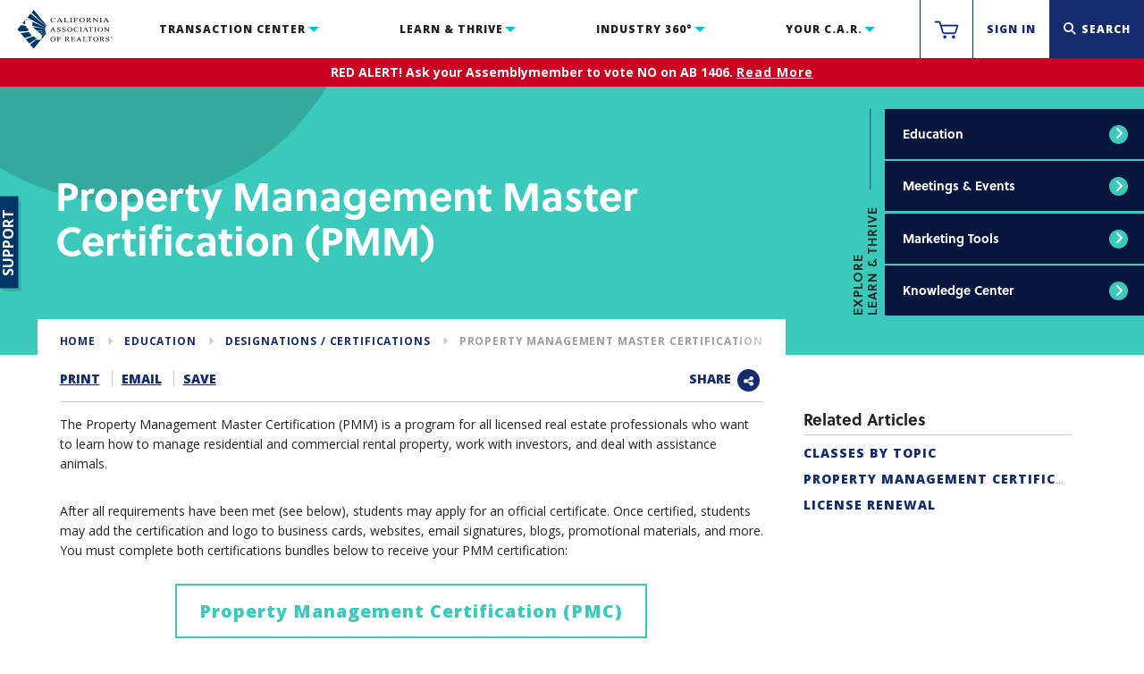

--- FILE ---
content_type: text/html; charset=utf-8
request_url: https://www.car.org/education/designations/pmcmaster/
body_size: 33852
content:


<!DOCTYPE html>
<!--[if IE 9]><html lang="en" class="ie9 no-js"><![endif]-->
<!--[if !IE]><!-->
<html lang="en">
<!--<![endif]-->
<head>
    <meta charset="utf-8" />
    <meta http-equiv="X-UA-Compatible" content="IE=edge" />
    <meta name="viewport" content="width=device-width, initial-scale=1.0, maximum-scale=10, user-scalable=yes" />
    <meta name="apple-mobile-web-app-capable" content="yes" />
    <meta name="referrer" content="always">
    <link rel="manifest" href="/manifest.json">


<title>Property Management Master Certification (PMM) </title>
<meta name="keywords" content="Designation,Education,Property Management" />
<meta name="description" content="Earn your Property Management Master Certification (PMM) and show your clients just how dedicated you are!" />
<meta name="robots" content="index, follow" />
        

    <!-- Facebook metatags -->
        <meta property="og:url" content="https://www.car.org/education/designations/pmcmaster/">
            <meta property="og:title" content="Property Management Master Certification (PMM)">
            <meta property="og:description" content="Earn your Property Management Master Certification (PMM) and show your clients just how dedicated you are!">
            <meta property="og:image" content="/-/media/CAR/Images/Logo/CAR_FB_logo.gif">
            <meta property="fb:page_id" content="8351618289">


<!-- Twitter metatags -->
<meta name="twitter:card" content="summary">
    <meta name="twitter:url" content="https://www.car.org/education/designations/pmcmaster/">
    <meta name="twitter:title" content="Property Management Master Certification (PMM)">
    <meta name="twitter:description" content="Earn your Property Management Master Certification (PMM) and show your clients just how dedicated you are!">
    <meta name="twitter:image" content="/-/media/CAR/Images/Logo/CAR_FB_logo.gif">

    <script type="2a977e2d3de19afdcaee530e-text/javascript">
        //<![CDATA[
        function loadCSS(e, t, n) {
            "use strict"; var i = window.document.createElement("link"); var o = t || window.document.getElementsByTagName("script")[0]; i.rel = "stylesheet"; i.href = e; i.media = "only x"; o.parentNode.insertBefore(i, o); setTimeout(function () { i.media = n || "all" })
        }
        loadCSS("https://cdnjs.cloudflare.com/ajax/libs/font-awesome/6.6.0/css/all.min.css");
        //]]>
    </script>
    <link href="https://fonts.googleapis.com/css?family=Open+Sans:400,400i,600,700,700i,800" rel="stylesheet">
    

    <link rel="icon" type="image/png" href="/-/media/CAR/Images/System/Icons/favicon.ico">
    <link rel="apple-touch-icon" href="/-/media/CAR/Images/System/Icons/Apple-Touch-Icons/apple-touch-icon.png" />
    <link rel="apple-touch-icon" sizes="57 x 57" href="/-/media/CAR/Images/System/Icons/Apple-Touch-Icons/apple-touch-icon-57x57.png" />
    <link rel="apple-touch-icon" sizes="72 x 72" href="/-/media/CAR/Images/System/Icons/Apple-Touch-Icons/apple-touch-icon-72x72.png" />
    <link rel="apple-touch-icon" sizes="76 x 76" href="/-/media/CAR/Images/System/Icons/Apple-Touch-Icons/apple-touch-icon-76x76.png" />
    <link rel="apple-touch-icon" sizes="114 x 114" href="/-/media/CAR/Images/System/Icons/Apple-Touch-Icons/apple-touch-icon-114x114.png" />
    <link rel="apple-touch-icon" sizes="120 x 120" href="/-/media/CAR/Images/System/Icons/Apple-Touch-Icons/apple-touch-icon-120x120.png" />
    <link rel="apple-touch-icon" sizes="144 x 144" href="/-/media/CAR/Images/System/Icons/Apple-Touch-Icons/apple-touch-icon-144x144.png" />
    <link rel="apple-touch-icon" sizes="152 x 152" href="/-/media/CAR/Images/System/Icons/Apple-Touch-Icons/apple-touch-icon-152x152.png" />


    <script src="https://use.typekit.net/dzu5fps.js" type="2a977e2d3de19afdcaee530e-text/javascript"></script>
    <script type="2a977e2d3de19afdcaee530e-text/javascript">
        try {
            Typekit.load({ async: true });
        } catch (e) { }
    </script>

    <!-- Latest compiled and minified JavaScript -->
    <script src="/scripts/lib/jquery.js" type="2a977e2d3de19afdcaee530e-text/javascript"></script>
<script src="/scripts/lib/jquery-ui.js" type="2a977e2d3de19afdcaee530e-text/javascript"></script>
<script src="/scripts/lib/modernizr-2.8.3.js" type="2a977e2d3de19afdcaee530e-text/javascript"></script>
<script src="/scripts/lib/datatables.min.js" type="2a977e2d3de19afdcaee530e-text/javascript"></script>
<script src="/scripts/lib/owl.carousel.min.js" type="2a977e2d3de19afdcaee530e-text/javascript"></script>
<script src="https://www.google.com/recaptcha/api.js" type="2a977e2d3de19afdcaee530e-text/javascript"></script>
<script src="/scripts/accordion.js" type="2a977e2d3de19afdcaee530e-text/javascript"></script>
<script src="/scripts/accountReq.js" type="2a977e2d3de19afdcaee530e-text/javascript"></script>
<script src="/scripts/contactus.js" type="2a977e2d3de19afdcaee530e-text/javascript"></script>
<script src="/scripts/Infographic_page.js" type="2a977e2d3de19afdcaee530e-text/javascript"></script>
<script src="/scripts/video_page.js" type="2a977e2d3de19afdcaee530e-text/javascript"></script>
<script src="/scripts/localdata.js" type="2a977e2d3de19afdcaee530e-text/javascript"></script>
<script src="/scripts/search.js" type="2a977e2d3de19afdcaee530e-text/javascript"></script>
<script src="/scripts/events.js" type="2a977e2d3de19afdcaee530e-text/javascript"></script>
<script src="/scripts/magazine_page.js" type="2a977e2d3de19afdcaee530e-text/javascript"></script>
<script src="/scripts/home.js" type="2a977e2d3de19afdcaee530e-text/javascript"></script>
<script src="/scripts/jquery.validate.js" type="2a977e2d3de19afdcaee530e-text/javascript"></script>
<script src="/scripts/jquery.validate.min.js" type="2a977e2d3de19afdcaee530e-text/javascript"></script>
<script src="/scripts/jquery.validate.unobtrusive.js" type="2a977e2d3de19afdcaee530e-text/javascript"></script>
<script src="/scripts/jquery.validate.unobtrusive.min.js" type="2a977e2d3de19afdcaee530e-text/javascript"></script>
<script src="/scripts/pwstrength-bootstrap.js" type="2a977e2d3de19afdcaee530e-text/javascript"></script>
<script src="/scripts/feedback.js" type="2a977e2d3de19afdcaee530e-text/javascript"></script>
<script src="/scripts/responsive-tables.js" type="2a977e2d3de19afdcaee530e-text/javascript"></script>
<script src="/scripts/passhelper.js" type="2a977e2d3de19afdcaee530e-text/javascript"></script>

    <!-- Latest compiled and minified CSS -->
    <link href="/styles/lib/reset.css" rel="stylesheet" />
<link href="/styles/lib/bootstrap.css" rel="stylesheet" />
<link href="/styles/lib/normalize.css" rel="stylesheet" />
<link href="/styles/lib/owl.carousel.css" rel="stylesheet" />
<link href="/styles/lib/owl.carousel.theme.css" rel="stylesheet" />
<link href="/styles/lib/jquery-ui.css" rel="stylesheet" />
<link href="/styles/findAdminSearch.css" rel="stylesheet" />
<link href="/styles/admin.css" rel="stylesheet" />
<link href="/styles/glyphicons.css" rel="stylesheet" />
<link href="/styles/accessibility.css" rel="stylesheet" />
<link href="/styles/global.css" rel="stylesheet" />
<link href="/styles/jquery.dataTables.css" rel="stylesheet" />
<link href="/styles/typography.css" rel="stylesheet" />
<link href="/styles/global_items.css" rel="stylesheet" />
<link href="/styles/form.css" rel="stylesheet" />
<link href="/styles/registration.css" rel="stylesheet" />
<link href="/styles/article.css" rel="stylesheet" />
<link href="/styles/section.css" rel="stylesheet" />
<link href="/styles/home.css" rel="stylesheet" />
<link href="/styles/mobile_nav.css" rel="stylesheet" />
<link href="/styles/findYourRealtor.css" rel="stylesheet" />
<link href="/styles/signIn.css" rel="stylesheet" />
<link href="/styles/faq.css" rel="stylesheet" />
<link href="/styles/eventLanding.css" rel="stylesheet" />
<link href="/styles/eventDetail.css" rel="stylesheet" />
<link href="/styles/print.css" rel="stylesheet" />
<link href="/styles/personalizedPdf.css" rel="stylesheet" />
<link href="/styles/search_results.css" rel="stylesheet" />
<link href="/styles/videos.css" rel="stylesheet" />
<link href="/styles/magazine.css" rel="stylesheet" />
<link href="/styles/my_account.css" rel="stylesheet" />
<link href="/styles/infographics.css" rel="stylesheet" />
<link href="/styles/feedback.css" rel="stylesheet" />
<link href="/styles/responsive-tables.css" rel="stylesheet" />
<link href="/styles/passhelper.css" rel="stylesheet" />
<link href="/styles/global_learn_green.css" rel="stylesheet" />
<link href="/styles/global_items_learn_green.css" rel="stylesheet" />
<link href="/styles/section_learn_green.css" rel="stylesheet" />
<link href="/styles/typography_learn_green.css" rel="stylesheet" />

    
<!-- CRAZY EGG -->
<script type="2a977e2d3de19afdcaee530e-text/javascript" src="//script.crazyegg.com/pages/scripts/0106/8429.js" async="async"></script>
<!-- GOOGLE ANALYTICS -->
<script async src="https://www.googletagmanager.com/gtag/js?id=G-01HXPW4QG9" type="2a977e2d3de19afdcaee530e-text/javascript"></script>
<script type="2a977e2d3de19afdcaee530e-text/javascript">
    window.dataLayer = window.dataLayer || [];
    function gtag() { dataLayer.push(arguments); }
    gtag('js', new Date());
    gtag('config', 'G-01HXPW4QG9');
</script>
    

        <script async='async' src='https://www.googletagservices.com/tag/js/gpt.js' type="2a977e2d3de19afdcaee530e-text/javascript"></script>
        <script type="2a977e2d3de19afdcaee530e-text/javascript">
	  var gptadslots = [];
	  var googletag = googletag || {cmd:[]};
        </script>
        <script type="2a977e2d3de19afdcaee530e-text/javascript">
	  googletag.cmd.push(function() {
		//Adslot 1 declaration
		gptadslots.push(googletag.defineSlot('/3424804/CAR/Car_Desktop_Rectangle_1', [[300,600]], 'div-gpt-ad-2150970-1')
	.addService(googletag.pubads()));
		//Adslot 2 declaration
		gptadslots.push(googletag.defineSlot('/3424804/CAR/Car_Desktop_Rectangle_2', [[300,600]], 'div-gpt-ad-2150970-2')
	.addService(googletag.pubads()));
		googletag.pubads().enableSingleRequest();
		googletag.enableServices();
	  });
        </script>




    <style type='text/css'>
        @media screen and (max-width: 768px) {
            .sticky-ad {
                display: none;
            }
        }

        .sticky-ad {
            position: fixed;
            left: 0;
            bottom: 0;
            width: 100%;
            z-index: 999;
        }

        .corner-top-right {
            position: absolute;
            top: 0%;
            right: 0%;
        }

            .corner-top-right:hover {
                background-color: #b3b3b3;
            }

        .mainFooter {
            padding-bottom: 100px;
        }
    </style>

    <script async src="https://securepubads.g.doubleclick.net/tag/js/gpt.js" type="2a977e2d3de19afdcaee530e-text/javascript"></script>
    <!-- Add Reimagine AdRoll Script -->
    <script src="/scripts/reimagine-AdRoll.js" type="2a977e2d3de19afdcaee530e-text/javascript"></script>
    <script type="2a977e2d3de19afdcaee530e-text/javascript">
        window.googletag = window.googletag || { cmd: [] };
        googletag.cmd.push(function () {
            googletag.defineSlot('/3424804/CAR/in-site', [1920, 96], 'div-gpt-ad-1625695679588-0').addService(googletag.pubads());
            googletag.pubads().enableSingleRequest();
            googletag.enableServices();
        });

        $(document).ready(function () {
            $(".corner-top-right").click(function () {
                $(".sticky-ad").hide();
            });

            $(window).resize(function () {
                footerSizing();
            });

            $(window).on('load', function () {
                footerSizing();
            });

            function footerSizing() {
                var newWidth = $(".sticky-ad").width();
                var times = 0.061;
                if (newWidth < 1100) { times = 0.067; } else if (newWidth < 1200) { times = 0.065; } else if (newWidth < 1300) { times = 0.063; };
                var newHeight = newWidth * times;
                $(".sticky-ad").height(newHeight);
            }
        });
    </script>
</head>
<body class="">
    <div class="siteWrapper">

        

<div class="sectionSideBar Videos">
    <div class="exploreCarrotSlider transitionAll ">
        <div class="exploreCarrot transitionAll " style="transform: translate(-3em, 10.45em);"></div>
    </div>
    <div class="exploreSideBarWrapper">
        <div class="closeSideBar">x</div>
        <h5>
            <div class="learn noDisplay mobileDisplay">Learn &amp; Thrive</div>
            <div class="desktopTitle noDisplay desktopDisplay"></div>
        </h5>
        <hr class="exploreUnderline ">

        <div class="bottomLevelWrapper transitionAll">
                    <div class="exploreSection" data-name="education">
                        <a href="/en/education/licenserenewal">
                            <h6>License Renewal</h6>
                        </a>
                        <p>Easily renew your real estate license with the FREE 45 hour online license renewal package from C.A.R.</p>
                        <hr />
                    </div>
                    <div class="exploreSection" data-name="education">
                        <a href="/en/education/designations">
                            <h6>Designations / Certifications</h6>
                        </a>
                        <p>Distinguish yourself by learning how to build a business that specializes in niche markets to nearly double your earning potential in various real estate sectors</p>
                        <hr />
                    </div>
                    <div class="exploreSection" data-name="education">
                        <a href="/en/education/calendar">
                            <h6>Course Calendar</h6>
                        </a>
                        <p>Browse our class schedule to find when and where to take real estate courses.</p>
                                    <a href="/en/education/calendar/prodev" class="subLink ">
                                        Classes by Topic
                                    </a>
                                    <a href="/en/education/calendar/Online-Bundles" class="subLink ">
                                        Online Bundles
                                    </a>
                        <hr />
                    </div>
                    <div class="exploreSection" data-name="education">
                        <a href="/en/education/How-to-Get-a-Real-Estate-Salesperson-or-Broker-License-in-California">
                            <h6>How to Get a Real Estate Salesperson or Broker License in California</h6>
                        </a>
                        <p>Prepare to earn your real estate license with our online courses.&nbsp;Get your California real estate license with OnlineEd. Price match guarantee. Mobile friendly. DRE-approved. Instructor Support. Start immediately!</p>
                        <hr />
                    </div>
                    <div class="exploreSection" data-name="education">
                        <a href="/en/education/mlo">
                            <h6>NMLS Approved Education for California Mortgage Licensees</h6>
                        </a>
                        <p>Complete your eight-hour NMLS license renewal requirement through our NMLS-approved provider, OnlineEd</p>
                        <hr />
                    </div>
                    <div class="exploreSection" data-name="meetings">
                        <a href="/en/meetings/carmeetings">
                            <h6>C.A.R. Board of Directors and Committees</h6>
                        </a>
                        <p>The main Business Meetings page provides key links for Directors and Committee Members. The next C.A.R. Business Meeting is scheduled for January 27-30 in Monterey.</p>
                        <hr />
                    </div>
                    <div class="exploreSection" data-name="meetings">
                        <a href="/en/meetings/narmeetings">
                            <h6>NAR Meetings</h6>
                        </a>
                        <p>Check out NAR's upcoming meetings and conference schedule.</p>
                        <hr />
                    </div>
                    <div class="exploreSection" data-name="meetings">
                        <a href="/en/meetings/reimagine">
                            <h6>REimagine! Conference &amp; Expo</h6>
                        </a>
                        <p>REimagine!® Real Estate Conference &amp; Expo is where learning takes center stage and where business solutions and connections are at the forefront of the real estate industry.</p>
                        <hr />
                    </div>
                    <div class="exploreSection" data-name="meetings">
                        <a href="/en/meetings/outreaches">
                            <h6>Outreaches</h6>
                        </a>
                        <p>Learn how to schedule a C.A.R. outreach speaker for your next event and access presentations from previous outreaches.</p>
                        <hr />
                    </div>
                    <div class="exploreSection" data-name="meetings">
                        <a href="/en/meetings/PropertyMgtConference">
                            <h6>Property Management Conference</h6>
                        </a>
                        <p>Join us for a deep dive into property management fundamentals at this half-day virtual conference.</p>
                        <hr />
                    </div>
                    <div class="exploreSection" data-name="meetings">
                        <a href="/en/meetings/Calendar">
                            <h6>Events Calendar</h6>
                        </a>
                        <p>Your one-stop calendar for C.A.R. and industry events.</p>
                        <hr />
                    </div>
                    <div class="exploreSection" data-name="marketing">
                        <a href="/en/marketing/clients">
                            <h6>For Your Clients</h6>
                        </a>
                        <p>A one-stop shop for tools and and resources to educate consumers about the intricacies of buying and selling a home and how a REALTOR&reg; can help.</p>
                                    <a href="/en/marketing/clients/downpaymentresource" class="subLink ">
                                        Down Payment Resource Directory
                                    </a>
                                    <a href="/en/marketing/clients/infographics" class="subLink ">
                                        Infographics
                                    </a>
                                    <a href="/en/marketing/clients/taxreform" class="subLink ">
                                        Tax Reform One Sheets
                                    </a>
                        <hr />
                    </div>
                    <div class="exploreSection" data-name="marketing">
                        <a href="/en/marketing/chartsandgraphs">
                            <h6>Charts &amp; Graphs</h6>
                        </a>
                        <p>Explore and interact with the latest market statistics.</p>
                                    <a href="/en/marketing/chartsandgraphs/marketsummary" class="subLink ">
                                        County Housing Market Summaries
                                    </a>
                                    <a href="/en/marketing/chartsandgraphs/marketupdate" class="subLink ">
                                        County Market Updates
                                    </a>
                                    <a href="/en/marketing/chartsandgraphs/Impact-of-LA-Wildfires" class="subLink ">
                                        Impact of L.A. Wildfires
                                    </a>
                                    <a href="/en/marketing/chartsandgraphs/marketglance" class="subLink ">
                                        Market at a Glance
                                    </a>
                        <hr />
                    </div>
                    <div class="exploreSection" data-name="marketing">
                        <a href="/en/marketing/digitaltools">
                            <h6>Digital Tools</h6>
                        </a>
                        <p>Marketing tools from C.A.R.'s consumer advertising campaign</p>
                        <hr />
                    </div>
                    <div class="exploreSection" data-name="knowledge">
                        <a href="/en/knowledge/brokers">
                            <h6>For Brokers/Managers</h6>
                        </a>
                        <p>This information is designed for Real Estate Brokers and Office Managers to assist you in supporting your real estate business.&nbsp;</p>
                        <hr />
                    </div>
                    <div class="exploreSection" data-name="knowledge">
                        <a href="/en/knowledge/homeinsurance">
                            <h6>Homeowners Insurance Resources</h6>
                        </a>
                        <p>Discover homeowner insurance resources from C.A.R. to help navigate California's wildfire-related insurance crisis. Access expert-led webinars, podcasts, and support tools for both REALTORS&reg; and consumers seeking guidance on maintaining or finding coverage.</p>
                        <hr />
                    </div>
                    <div class="exploreSection" data-name="knowledge">
                        <a href="/en/knowledge/teamservices">
                            <h6>Team Services Program</h6>
                        </a>
                        <p>We provide information and resources to support Real Estate Team Leaders in navigating their roles and ensuring compliance.</p>
                        <hr />
                    </div>
                    <div class="exploreSection" data-name="knowledge">
                        <a href="/en/knowledge/ccre">
                            <h6>Center for California Real Estate</h6>
                        </a>
                        <p>CCRE's mission is to advance industry knowledge and innovation with an emphasis on convening key experts and influence-makers.</p>
                        <hr />
                    </div>
                    <div class="exploreSection" data-name="knowledge">
                        <a href="/en/knowledge/multimedialibrary">
                            <h6>Multimedia Library</h6>
                        </a>
                        <p>From webinars to videos and podcasts to blogs, C.A.R. keeps you in the know.</p>
                                    <a href="/en/knowledge/multimedialibrary/Videos" class="subLink ">
                                        Videos
                                    </a>
                                    <a href="/en/knowledge/multimedialibrary/webinars" class="subLink ">
                                        Webinars
                                    </a>
                                    <a href="/en/knowledge/multimedialibrary/podcasts" class="subLink ">
                                        Podcasts
                                    </a>
                        <hr />
                    </div>
                    <div class="exploreSection" data-name="knowledge">
                        <a href="/en/knowledge/pubs">
                            <h6>Publications</h6>
                        </a>
                        <p>C.A.R. publishes various newsletters throughout the year. Formerly, C.A.R. also published a magazine, for which past issues are still available.&nbsp;</p>
                        <hr />
                    </div>
        </div>

        <div class="middleLevelWrapper transitionAll">
            <div class="mobileMidSection learn ">
                <div class="linkBlock">
                    <p class="italic"></p>
                            <div class="quickLinkItem transitionAll midLevelMobile" data-name="education">
                                <a href="/en/education" class="learnGreen">
                                    Education<span class="icon positionAbsolute ">
                                        <span class="fa-stack fa-lg">
                                            <i class="fa fa-circle fa-stack-2x"></i>
                                            <i class="fa fa-angle-right fa-stack-1x fa-inverse"></i>
                                        </span>
                                    </span>
                                </a>
                            </div>
                            <div class="quickLinkItem transitionAll midLevelMobile" data-name="meetings">
                                <a href="/en/meetings" class="learnGreen">
                                    Meetings &amp; Events<span class="icon positionAbsolute ">
                                        <span class="fa-stack fa-lg">
                                            <i class="fa fa-circle fa-stack-2x"></i>
                                            <i class="fa fa-angle-right fa-stack-1x fa-inverse"></i>
                                        </span>
                                    </span>
                                </a>
                            </div>
                            <div class="quickLinkItem transitionAll midLevelMobile" data-name="marketing">
                                <a href="/en/marketing" class="learnGreen">
                                    Marketing Tools<span class="icon positionAbsolute ">
                                        <span class="fa-stack fa-lg">
                                            <i class="fa fa-circle fa-stack-2x"></i>
                                            <i class="fa fa-angle-right fa-stack-1x fa-inverse"></i>
                                        </span>
                                    </span>
                                </a>
                            </div>
                            <div class="quickLinkItem transitionAll midLevelMobile" data-name="knowledge">
                                <a href="/en/knowledge" class="learnGreen">
                                    Knowledge Center<span class="icon positionAbsolute ">
                                        <span class="fa-stack fa-lg">
                                            <i class="fa fa-circle fa-stack-2x"></i>
                                            <i class="fa fa-angle-right fa-stack-1x fa-inverse"></i>
                                        </span>
                                    </span>
                                </a>
                            </div>
                </div>
                <div class="clearAll"></div>
            </div>
        </div>

    </div>
</div>
        
        <header class="mainNavigation transitionAll">
    


    <div class="siteLogo floatLeft" tabindex="1">
        <a class="block" href="/">
            <img src="/-/media/CAR/Images/Logo/Logo.svg?h=50&amp;iar=0&amp;mh=50&amp;w=99&amp;hash=54C9085C7D453B3D27A068CB3C76B09E" alt="C.A.R. Logo" width="99" height="50" DisableWebEdit="False" />
        </a>
    </div>


    

<nav class="mainNav floatLeft">
    <div class="innerContainer">
            <div class="navItem floatLeft transactionSN">
                <a href="#" data-subnav="transactionSN" tabindex="2">

                    Transaction Center
                </a>
            </div>
            <div class="navItem floatLeft learnSN">
                <a href="#" data-subnav="learnSN" tabindex="3">

                    Learn &amp; Thrive
                </a>
            </div>
            <div class="navItem floatLeft industrySN">
                <a href="#" data-subnav="industrySN" tabindex="4">

                    Industry 360&#176;
                </a>
            </div>
            <div class="navItem floatLeft yourcarSN">
                <a href="#" data-subnav="yourcarSN" tabindex="5">

                    Your C.A.R.
                </a>
            </div>
        <div class="clearAll"></div>
        <div class="navCarrotSlider mainNav transitionAll hide">
            <div class="mainNavCarrot navCarrot"></div>
        </div>
    </div>
</nav>
    

<div class="navActions floatRight">
            <div class="navActionItem floatLeft hoverGrey">
                <a href="https://www.car.org/membervalidation/rst/sso/store" aria-label="https://www.car.org/membervalidation/rst/sso/store">
                    <span class="icon">
                        <img src="/-/media/CAR/Images/System/Navigation/Utility/nav_cart.svg?iar=0&amp;hash=52CB5F2EED69E9AAF13992889A0A5D16" alt="C.A.R. Store" ShowChildren="False" IsActive="False" Url="https://www.car.org/membervalidation/rst/sso/store" Level="0" Item="Sitecore.Data.Items.Item" />
                    </span>
                </a>
            </div>
            <div class="navActionItem floatLeft hoverGrey ">



<style>
    html {
        height: 100%;
    }

    body.quick-print {
        height: 100%;
        background: #000;
    }

        body.quick-print #signInButton {
            display: none;
        }
</style>

<form action="/identity/externallogin?authenticationType=Auth0&amp;ReturnUrl=%2fidentity%2fexternallogincallback%3fReturnUrl%3d%252fCallback%253freturnUrl%253dhttps%25253a%25252f%25252fwww.car.org%25252feducation%25252fdesignations%25252fpmcmaster%25252f%26sc_site%3dcar%26authenticationSource%3dDefault&amp;sc_site=car" id="loginForm" method="post">        <button id="signInButton" type="submit">
            Sign In
        </button>
</form>
<script type="2a977e2d3de19afdcaee530e-text/javascript">
    if (location.pathname.endsWith("/login")) {
        document.getElementById("signInButton").click();
    }
</script>
            </div>
            <div class="navActionItem floatLeft searchItem">
                <a href="javascript:void(0)" aria-label="Search">
                    <i class="fa fa-search" aria-hidden="true"></i><span class="text">Search</span>
                </a>
            </div>
    <div class="navActionItem floatLeft navButton">
        <div class="navIcon">
            <span></span>
            <span></span>
            <span></span>
            <span></span>
        </div>
    </div>
    <div class="clearAll"></div>
</div>
<div class="clearAll"></div>

</header>



<div class="mainSubNav transitionAll noTablet noDisplay hide" data-open-nav="">
        <div class="transactionSN mainSubNavSection">
<div class="subNavItem transitionAll fourth" data-sub-sub="zipform">Transactions</div>
<div class="subNavItem transitionAll fourth" data-sub-sub="tools">Business Tools</div>
<div class="subNavItem transitionAll fourth" data-sub-sub="riskmanagement">Risk Management</div>
<div class="subNavItem transitionAll fourth" data-sub-sub="helplines">Helplines</div>
        </div>
        <div class="learnSN mainSubNavSection">
<div class="subNavItem transitionAll fourth" data-sub-sub="education">Education</div>
<div class="subNavItem transitionAll fourth" data-sub-sub="meetings">Meetings &amp; Events</div>
<div class="subNavItem transitionAll fourth" data-sub-sub="marketing">Marketing Tools</div>
<div class="subNavItem transitionAll fourth" data-sub-sub="knowledge">Knowledge Center</div>
        </div>
        <div class="industrySN mainSubNavSection">
<div class="subNavItem transitionAll fourth" data-sub-sub="marketdata">Market Data</div>
<div class="subNavItem transitionAll fourth" data-sub-sub="mlspro">MLS / Professional Standards</div>
<div class="subNavItem transitionAll fourth" data-sub-sub="advocacy">Political Advocacy</div>
        </div>
        <div class="yourcarSN mainSubNavSection">
<div class="subNavItem transitionAll fourth" data-sub-sub="difference">Make a Difference</div>
<div class="subNavItem transitionAll fourth" data-sub-sub="members">Member Benefits</div>
<div class="subNavItem transitionAll fourth" data-sub-sub="aboutus">About Us</div>
<div class="subNavItem transitionAll fourth" data-sub-sub="contactus">Contact Us</div>
        </div>
    <div class="clearAll"></div>
    <div class="navCarrotSlider subnav transitionAll">
        <div class="mainSubNavCarrot navCarrot"></div>
    </div>
</div>

<div class="mainSubNavContentBox transitionAll noTablet hide noDisplay" data-open-nav="">
    <div class="mainSubNavCloseBox">
        <div class="close">
            <div>CLOSE</div>
            <div class="navIcon">
                <span></span>
                <span></span>
                <span></span>
                <span></span>
            </div>
        </div>
        <div class="clearAll"></div>
        <hr>
    </div>
        <div class="subNavContentBoxWrapper transitionAll zipform transactionSN noDisplay">
            <div class="col-md-4 bordered">
                <a href="/en/transactions">
                    <h2>Transactions</h2>
                </a>
                <hr>
                <p><p>Time to bring it home. Complete transactions and contracts electronically through zipForm®.</p></p>
                <div class="imgContentWrapper">
                    <div class=""></div>
                    <a href="/en/transactions" aria-label="transactions">
                        
                            <img src="/-/media/CAR/Images/System/Navigation/Sections/section-tc_zf.jpg" alt="zipForm"/>
                    </a>
                </div>
                <div class="button">
                    <a href="/en/transactions" class="default desktop btn">
                        VIEW MORE
                    </a>
                </div>
            </div>
            <div class="col-md-8 withLinks">
                <div class="row">

                    <div class="col-md-6">
    <a href="/en/transactions/rst">
        <h4>REALTOR&#174; Secure Transaction</h4>
    </a>
    <a href="/en/transactions/rst" class="float" aria-label="rst">
        <div class="arrowDefault linkArrow">
            <i class="fa fa-angle-right" aria-hidden="true"></i>
        </div>
    </a>
    <p>Realtor&reg; Secure Transaction is your place to discover, access and master the essential tools for a modern, efficient and secure transaction.</p>
    <hr />
    <div class="clearAll"></div>
    <a href="/en/transactions/zipform">
        <h4>Transactions - zipForm Edition</h4>
    </a>
    <a href="/en/transactions/zipform" class="float" aria-label="zipform">
        <div class="arrowDefault linkArrow">
            <i class="fa fa-angle-right" aria-hidden="true"></i>
        </div>
    </a>
    <p>Transaction management and forms software with all the must-have features, including current statewide contracts, local forms, and more.</p>
                    <a href="/en/transactions/zipform/zf">
                        <span>Transaction Products</span>
                    </a>
                    <a href="/en/transactions/zipform/serviceproviders">
                        <span>Service Providers</span>
                    </a>
                    <a href="/en/transactions/zipform/formlibraries">
                        <span>Forms Libraries</span>
                    </a>
                    <a href="/en/transactions/zipform/forms">
                        <span>Training and Support</span>
                    </a>
    <hr />
    <div class="clearAll"></div>
    <a href="/en/transactions/ft">
        <h4>Forms Tutor&#174;</h4>
    </a>
    <a href="/en/transactions/ft" class="float" aria-label="ft">
        <div class="arrowDefault linkArrow">
            <i class="fa fa-angle-right" aria-hidden="true"></i>
        </div>
    </a>
    <p>Free advice to help you understand the form you're using with Forms Tutor&reg;.</p>
    <hr />
    <div class="clearAll"></div>
                    </div>
                    <div class="col-md-6">
    <a href="/en/transactions/standard-forms">
        <h4>Standard Forms</h4>
    </a>
    <a href="/en/transactions/standard-forms" class="float" aria-label="standard-forms">
        <div class="arrowDefault linkArrow">
            <i class="fa fa-angle-right" aria-hidden="true"></i>
        </div>
    </a>
    <p>C.A.R. Standard Forms are developed by the C.A.R. Legal Department which gathers input from real estate professionals and attorneys to create user-friendly, comprehensive, and dependable forms.</p>
    <hr />
    <div class="clearAll"></div>
    <a href="/en/transactions/transactioncoordinator">
        <h4>Transaction Coordinator Directory</h4>
    </a>
    <a href="/en/transactions/transactioncoordinator" class="float" aria-label="transactioncoordinator">
        <div class="arrowDefault linkArrow">
            <i class="fa fa-angle-right" aria-hidden="true"></i>
        </div>
    </a>
    <p>C.A.R. now hosts an official Directory of Transaction Coordinators. These real estate professionals meet strict requirements, including completion of C.A.R.’s 17+ hour Certified TC program.</p>
    <hr />
    <div class="clearAll"></div>
                    </div>
                </div>
            </div>
        </div>
        <div class="subNavContentBoxWrapper transitionAll tools transactionSN noDisplay">
            <div class="col-md-4 bordered">
                <a href="/en/tools">
                    <h2>Business Tools</h2>
                </a>
                <hr>
                <p><p>We're here to help, people! Business products and tools to empower REALTORS&reg;.</p></p>
                <div class="imgContentWrapper">
                    <div class=""></div>
                    <a href="/en/tools" aria-label="tools">
                        
                            <img src="/-/media/CAR/Images/System/Navigation/Sections/section-tc_biztools.jpg" alt="Business Tools"/>
                    </a>
                </div>
                <div class="button">
                    <a href="/en/tools" class="default desktop btn">
                        VIEW MORE
                    </a>
                </div>
            </div>
            <div class="col-md-8 withLinks">
                <div class="row">

                    <div class="col-md-6">
    <a href="/en/tools/partnerprogram">
        <h4>Partner Program</h4>
    </a>
    <a href="/en/tools/partnerprogram" class="float" aria-label="partnerprogram">
        <div class="arrowDefault linkArrow">
            <i class="fa fa-angle-right" aria-hidden="true"></i>
        </div>
    </a>
    <p>Your one-stop-source for exclusive offers, discounts, and free trials.</p>
    <hr />
    <div class="clearAll"></div>
    <a href="/en/tools/leasingcenter">
        <h4>Leasing Resource Center</h4>
    </a>
    <a href="/en/tools/leasingcenter" class="float" aria-label="leasingcenter">
        <div class="arrowDefault linkArrow">
            <i class="fa fa-angle-right" aria-hidden="true"></i>
        </div>
    </a>
    <p>Everything you need for a successful property management &amp; leasing business</p>
    <hr />
    <div class="clearAll"></div>
                    </div>
                    <div class="col-md-6">
    <a href="/en/tools/Member-Profitability-Hub">
        <h4>Member Profitability Hub</h4>
    </a>
    <a href="/en/tools/Member-Profitability-Hub" class="float" aria-label="Member Profitability Hub">
        <div class="arrowDefault linkArrow">
            <i class="fa fa-angle-right" aria-hidden="true"></i>
        </div>
    </a>
    <p>A collection of educational and technology resources designed to help you achieve profitability and better prepare for your financial present and future.</p>
    <hr />
    <div class="clearAll"></div>
    <a href="/en/tools/mobileapps">
        <h4>Mobile Apps</h4>
    </a>
    <a href="/en/tools/mobileapps" class="float" aria-label="mobileapps">
        <div class="arrowDefault linkArrow">
            <i class="fa fa-angle-right" aria-hidden="true"></i>
        </div>
    </a>
    <p>Download the latest C.A.R. mobile&nbsp;apps, including CARmojis &amp; Stickers, C.A.R., Legal Hotline, CA REALTOR&reg; EXPO,&nbsp;and zipForm Mobile.</p>
    <hr />
    <div class="clearAll"></div>
                    </div>
                </div>
            </div>
        </div>
        <div class="subNavContentBoxWrapper transitionAll riskmanagement transactionSN noDisplay">
            <div class="col-md-4 bordered">
                <a href="/en/riskmanagement">
                    <h2>Risk Management</h2>
                </a>
                <hr>
                <p><p>Q: Where do I go to get legal questions answered?  A: Easy, look to the right!</p></p>
                <div class="imgContentWrapper">
                    <div class=""></div>
                    <a href="/en/riskmanagement" aria-label="riskmanagement">
                        
                            <img src="/-/media/CAR/Images/System/Navigation/Sections/section-tc-risk.jpg" alt="Risk Management"/>
                    </a>
                </div>
                <div class="button">
                    <a href="/en/riskmanagement" class="default desktop btn">
                        VIEW MORE
                    </a>
                </div>
            </div>
            <div class="col-md-8 withLinks">
                <div class="row">

                    <div class="col-md-6">
    <a href="/en/riskmanagement/qa">
        <h4>Legal Q&amp;As, New Laws, and Disclosure Charts</h4>
    </a>
    <a href="/en/riskmanagement/qa" class="float" aria-label="qa">
        <div class="arrowDefault linkArrow">
            <i class="fa fa-angle-right" aria-hidden="true"></i>
        </div>
    </a>
    <p>Legal articles, many in question and answer format, are currently available on over 150 subjects in 50-plus categories.</p>
    <hr />
    <div class="clearAll"></div>
    <a href="/en/riskmanagement/legalquickguides">
        <h4>Legal Quick Guides</h4>
    </a>
    <a href="/en/riskmanagement/legalquickguides" class="float" aria-label="legalquickguides">
        <div class="arrowDefault linkArrow">
            <i class="fa fa-angle-right" aria-hidden="true"></i>
        </div>
    </a>
    <p>Quick Guides (1-page articles) and PowerPoint presentations on key legal topics.</p>
    <hr />
    <div class="clearAll"></div>
    <a href="/en/riskmanagement/live">
        <h4>Legal Live Webinars</h4>
    </a>
    <a href="/en/riskmanagement/live" class="float" aria-label="live">
        <div class="arrowDefault linkArrow">
            <i class="fa fa-angle-right" aria-hidden="true"></i>
        </div>
    </a>
    <p>Wish you could catch up on California real estate law without having to read even more documents? Relax and watch a video as C.A.R.&rsquo;s Legal Live Webinars bring you up-to-date on the hottest topics in real estate law.</p>
    <hr />
    <div class="clearAll"></div>
    <a href="/en/riskmanagement/Podcast">
        <h4>Legal Matters Podcast</h4>
    </a>
    <a href="/en/riskmanagement/Podcast" class="float" aria-label="Podcast">
        <div class="arrowDefault linkArrow">
            <i class="fa fa-angle-right" aria-hidden="true"></i>
        </div>
    </a>
    <p>Driving to your next meeting? Let our attorneys update you on how to protect yourself and your clients. Subscribe to the Legal Matters Podcast and get the most critical information delivered right to your device.</p>
    <hr />
    <div class="clearAll"></div>
    <a href="/en/riskmanagement/legal-action-fund-program">
        <h4>Legal Action Fund</h4>
    </a>
    <a href="/en/riskmanagement/legal-action-fund-program" class="float" aria-label="legal-action-fund-program">
        <div class="arrowDefault linkArrow">
            <i class="fa fa-angle-right" aria-hidden="true"></i>
        </div>
    </a>
    <p>The Legal Action Fund advocates the REALTOR&reg; point of view and assists in lawsuits pivotal to the real estate industry. Learn more about how the Legal Action Fund supports you in your business.</p>
    <hr />
    <div class="clearAll"></div>
                    </div>
                    <div class="col-md-6">
    <a href="/en/riskmanagement/launchpad">
        <h4>Legal Launchpad</h4>
    </a>
    <a href="/en/riskmanagement/launchpad" class="float" aria-label="launchpad">
        <div class="arrowDefault linkArrow">
            <i class="fa fa-angle-right" aria-hidden="true"></i>
        </div>
    </a>
    <p>Need help on a legal issue? First, pick one of the topics.</p>
    <hr />
    <div class="clearAll"></div>
    <a href="/en/riskmanagement/recasesandresources">
        <h4>Legal Resources</h4>
    </a>
    <a href="/en/riskmanagement/recasesandresources" class="float" aria-label="recasesandresources">
        <div class="arrowDefault linkArrow">
            <i class="fa fa-angle-right" aria-hidden="true"></i>
        </div>
    </a>
    <p>Important industry cases, resources and information</p>
                    <a href="/en/riskmanagement/recasesandresources/SmallClaimsCourt">
                        <span>Small Claims Court</span>
                    </a>
                    <a href="/en/riskmanagement/recasesandresources/Important-California-and-Federal-real-estate-related-cases">
                        <span>Important Real Estate Cases (California and Federal)</span>
                    </a>
    <hr />
    <div class="clearAll"></div>
    <a href="/en/riskmanagement/miscellaneous-contacts">
        <h4>Miscellaneous/Contacts</h4>
    </a>
    <a href="/en/riskmanagement/miscellaneous-contacts" class="float" aria-label="miscellaneous-contacts">
        <div class="arrowDefault linkArrow">
            <i class="fa fa-angle-right" aria-hidden="true"></i>
        </div>
    </a>
    <p>Current legal developments, C.A.R. legal products and services.</p>
                    <a href="/en/riskmanagement/miscellaneous-contacts/realegal-chart">
                        <span>Realegal&#174;</span>
                    </a>
    <hr />
    <div class="clearAll"></div>
    <a href="/en/riskmanagement/narlitigation">
        <h4>NAR Litigation</h4>
    </a>
    <a href="/en/riskmanagement/narlitigation" class="float" aria-label="narlitigation">
        <div class="arrowDefault linkArrow">
            <i class="fa fa-angle-right" aria-hidden="true"></i>
        </div>
    </a>
    <p>Explore the implications of the landmark Burnett v NAR antitrust lawsuit's outcome for REALTORS&reg;, the industry, and your business.</p>
    <hr />
    <div class="clearAll"></div>
    <a href="/en/riskmanagement/brokercompliance">
        <h4>Broker Compensation Compliance</h4>
    </a>
    <a href="/en/riskmanagement/brokercompliance" class="float" aria-label="brokercompliance">
        <div class="arrowDefault linkArrow">
            <i class="fa fa-angle-right" aria-hidden="true"></i>
        </div>
    </a>
    <p>Practice tips for how to comply with the new broker compensation rules. Learn how to use forms, talk to clients, and meet your legal and other obligations.</p>
    <hr />
    <div class="clearAll"></div>
                    </div>
                </div>
            </div>
        </div>
        <div class="subNavContentBoxWrapper transitionAll helplines transactionSN noDisplay">
            <div class="col-md-4 bordered">
                <a href="/en/helplines">
                    <h2>Helplines</h2>
                </a>
                <hr>
                <p><p>Help, I need backup! Whether it's legal or financial help you need, C.A.R.'s got your back with these resources.</p></p>
                <div class="imgContentWrapper">
                    <div class=""></div>
                    <a href="/en/helplines" aria-label="helplines">
                        
                            <img src="/-/media/CAR/Images/System/Navigation/Sections/section-tc-helplines3.jpg" alt="Helplines"/>
                    </a>
                </div>
                <div class="button">
                    <a href="/en/helplines" class="default desktop btn">
                        VIEW MORE
                    </a>
                </div>
            </div>
            <div class="col-md-8 withLinks">
                <div class="row">

                    <div class="col-md-6">
    <a href="/en/helplines/ombudsman">
        <h4>Ombudsman Hotline</h4>
    </a>
    <a href="/en/helplines/ombudsman" class="float" aria-label="ombudsman">
        <div class="arrowDefault linkArrow">
            <i class="fa fa-angle-right" aria-hidden="true"></i>
        </div>
    </a>
    <p>If you're a member looking to resolve a minor dispute or communication issue with another REALTOR<sup>&reg;</sup>, a C.A.R. ombudsman may be able to help!</p>
    <hr />
    <div class="clearAll"></div>
    <a href="/en/helplines/Ethics">
        <h4>Peer-to-Peer Ethics</h4>
    </a>
    <a href="/en/helplines/Ethics" class="float" aria-label="Ethics">
        <div class="arrowDefault linkArrow">
            <i class="fa fa-angle-right" aria-hidden="true"></i>
        </div>
    </a>
    <p>C.A.R. REALTOR® volunteers are specially trained to answer member questions about the Code of Ethics and provide information and limited counseling on its proper interpretation.</p>
    <hr />
    <div class="clearAll"></div>
    <a href="/en/helplines/Ombudsman-Applications">
        <h4>C.A.R. Statewide Ombudsman Applications</h4>
    </a>
    <a href="/en/helplines/Ombudsman-Applications" class="float" aria-label="Ombudsman Applications">
        <div class="arrowDefault linkArrow">
            <i class="fa fa-angle-right" aria-hidden="true"></i>
        </div>
    </a>
    <p>Members-only access to C.A.R. Statewide Ombudsman application.</p>
    <hr />
    <div class="clearAll"></div>
    <a href="/en/helplines/custservice">
        <h4>Customer Contact Center</h4>
    </a>
    <a href="/en/helplines/custservice" class="float" aria-label="custservice">
        <div class="arrowDefault linkArrow">
            <i class="fa fa-angle-right" aria-hidden="true"></i>
        </div>
    </a>
    <p>Need assistance on Transactions – zipForm Edition, purchasing a course, or other general membership questions? The Customer Contact Center is only a phone call away.</p>
    <hr />
    <div class="clearAll"></div>
                    </div>
                    <div class="col-md-6">
    <a href="/en/helplines/transactionrescue">
        <h4>Transaction Rescue™</h4>
    </a>
    <a href="/en/helplines/transactionrescue" class="float" aria-label="transactionrescue">
        <div class="arrowDefault linkArrow">
            <i class="fa fa-angle-right" aria-hidden="true"></i>
        </div>
    </a>
    <p>Your lifeline to the lending community, formerly the Finance Helpline and Mortgage Rescue™. Find contacts and answers to all mortgage questions and transaction issues. Get help today!</p>
                    <a href="/en/helplines/transactionrescue/additionalresources">
                        <span>Lending Resources</span>
                    </a>
    <hr />
    <div class="clearAll"></div>
    <a href="/en/helplines/insurance">
        <h4>Insurance Helpline</h4>
    </a>
    <a href="/en/helplines/insurance" class="float" aria-label="insurance">
        <div class="arrowDefault linkArrow">
            <i class="fa fa-angle-right" aria-hidden="true"></i>
        </div>
    </a>
    <p>The helpline offers your clients resources on homeowners insurance carriers, escrow impounds, the Calif. FAIR Plan, inspections, disaster relief, and assistance with closing transactions.</p>
    <hr />
    <div class="clearAll"></div>
    <a href="/en/helplines/disputeresolution">
        <h4>Dispute Resolution Center</h4>
    </a>
    <a href="/en/helplines/disputeresolution" class="float" aria-label="disputeresolution">
        <div class="arrowDefault linkArrow">
            <i class="fa fa-angle-right" aria-hidden="true"></i>
        </div>
    </a>
    <p>The C.A.R. Dispute Resolution Center for Real Estate has mediators to assist buyers and sellers (as well as other parties to real estate transactions) in resolving their disputes.</p>
    <hr />
    <div class="clearAll"></div>
    <a href="/en/helplines/legal-hotline-access">
        <h4>Legal Hotline</h4>
    </a>
    <a href="/en/helplines/legal-hotline-access" class="float" aria-label="legal-hotline-access">
        <div class="arrowDefault linkArrow">
            <i class="fa fa-angle-right" aria-hidden="true"></i>
        </div>
    </a>
    <p>Did you know that for zero dollars and zero cents, you can speak with an attorney about your transaction? If you don't believe us, check it out yourself.</p>
    <hr />
    <div class="clearAll"></div>
                    </div>
                </div>
            </div>
        </div>
        <div class="subNavContentBoxWrapper transitionAll education learnSN noDisplay">
            <div class="col-md-4 bordered">
                <a href="/en/education">
                    <h2>Education</h2>
                </a>
                <hr>
                <p><p>We offer a wide array of real estate educational courses, certifications &amp; designations in various formats.</p></p>
                <div class="imgContentWrapper">
                    <div class=""></div>
                    <a href="/en/education" aria-label="education">
                        
                            <img src="/-/media/CAR/Images/System/Navigation/Sections/section-tl_education.jpg" alt="Education"/>
                    </a>
                </div>
                <div class="button">
                    <a href="/en/education" class="default desktop btn">
                        VIEW MORE
                    </a>
                </div>
            </div>
            <div class="col-md-8 withLinks">
                <div class="row">

                    <div class="col-md-6">
    <a href="/en/education/licenserenewal">
        <h4>License Renewal</h4>
    </a>
    <a href="/en/education/licenserenewal" class="float" aria-label="licenserenewal">
        <div class="arrowDefault linkArrow">
            <i class="fa fa-angle-right" aria-hidden="true"></i>
        </div>
    </a>
    <p>Easily renew your real estate license with the FREE 45 hour online license renewal package from C.A.R.</p>
    <hr />
    <div class="clearAll"></div>
    <a href="/en/education/designations">
        <h4>Designations / Certifications</h4>
    </a>
    <a href="/en/education/designations" class="float" aria-label="designations">
        <div class="arrowDefault linkArrow">
            <i class="fa fa-angle-right" aria-hidden="true"></i>
        </div>
    </a>
    <p>Distinguish yourself by learning how to build a business that specializes in niche markets to nearly double your earning potential in various real estate sectors</p>
    <hr />
    <div class="clearAll"></div>
    <a href="/en/education/calendar">
        <h4>Course Calendar</h4>
    </a>
    <a href="/en/education/calendar" class="float" aria-label="calendar">
        <div class="arrowDefault linkArrow">
            <i class="fa fa-angle-right" aria-hidden="true"></i>
        </div>
    </a>
    <p>Browse our class schedule to find when and where to take real estate courses.</p>
                    <a href="/en/education/calendar/prodev">
                        <span>Classes by Topic</span>
                    </a>
                    <a href="/en/education/calendar/Online-Bundles">
                        <span>Online Bundles</span>
                    </a>
    <hr />
    <div class="clearAll"></div>
                    </div>
                    <div class="col-md-6">
    <a href="/en/education/How-to-Get-a-Real-Estate-Salesperson-or-Broker-License-in-California">
        <h4>How to get a Real Estate License for Salesperson or Brokers</h4>
    </a>
    <a href="/en/education/How-to-Get-a-Real-Estate-Salesperson-or-Broker-License-in-California" class="float" aria-label="How to Get a Real Estate Salesperson or Broker License in California">
        <div class="arrowDefault linkArrow">
            <i class="fa fa-angle-right" aria-hidden="true"></i>
        </div>
    </a>
    <p>Prepare to earn your real estate license with our online courses.&nbsp;Get your California real estate license with OnlineEd. Price match guarantee. Mobile friendly. DRE-approved. Instructor Support. Start immediately!</p>
    <hr />
    <div class="clearAll"></div>
    <a href="/en/education/mlo">
        <h4>NMLS Approved Education for California Mortgage Licensees</h4>
    </a>
    <a href="/en/education/mlo" class="float" aria-label="mlo">
        <div class="arrowDefault linkArrow">
            <i class="fa fa-angle-right" aria-hidden="true"></i>
        </div>
    </a>
    <p>Complete your eight-hour NMLS license renewal requirement through our NMLS-approved provider, OnlineEd</p>
    <hr />
    <div class="clearAll"></div>
                    </div>
                </div>
            </div>
        </div>
        <div class="subNavContentBoxWrapper transitionAll meetings learnSN noDisplay">
            <div class="col-md-4 bordered">
                <a href="/en/meetings">
                    <h2>Meetings &amp; Events</h2>
                </a>
                <hr>
                <p><p>Mark your calendars for our yearly meetings and events!</p></p>
                <div class="imgContentWrapper">
                    <div class=""></div>
                    <a href="/en/meetings" aria-label="meetings">
                        
                            <img src="/-/media/CAR/Images/System/Navigation/Sections/section-lt_meetings.jpg" alt="Meetings &amp; Events"/>
                    </a>
                </div>
                <div class="button">
                    <a href="/en/meetings" class="default desktop btn">
                        VIEW MORE
                    </a>
                </div>
            </div>
            <div class="col-md-8 withLinks">
                <div class="row">

                    <div class="col-md-6">
    <a href="/en/meetings/carmeetings">
        <h4>C.A.R. Board of Directors and Committees</h4>
    </a>
    <a href="/en/meetings/carmeetings" class="float" aria-label="carmeetings">
        <div class="arrowDefault linkArrow">
            <i class="fa fa-angle-right" aria-hidden="true"></i>
        </div>
    </a>
    <p>The main Business Meetings page provides key links for Directors and Committee Members. The next C.A.R. Business Meeting is scheduled for January 27-30 in Monterey.</p>
                    <a href="/en/meetings/carmeetings/tentativeprogram">
                        <span>Tentative Program</span>
                    </a>
    <hr />
    <div class="clearAll"></div>
    <a href="/en/meetings/narmeetings">
        <h4>NAR Meetings</h4>
    </a>
    <a href="/en/meetings/narmeetings" class="float" aria-label="narmeetings">
        <div class="arrowDefault linkArrow">
            <i class="fa fa-angle-right" aria-hidden="true"></i>
        </div>
    </a>
    <p>Check out NAR's upcoming meetings and conference schedule.</p>
    <hr />
    <div class="clearAll"></div>
    <a href="/en/meetings/reimagine">
        <h4>REimagine</h4>
    </a>
    <a href="/en/meetings/reimagine" class="float" aria-label="reimagine">
        <div class="arrowDefault linkArrow">
            <i class="fa fa-angle-right" aria-hidden="true"></i>
        </div>
    </a>
    <p>REimagine!® Real Estate Conference &amp; Expo is where learning takes center stage and where business solutions and connections are at the forefront of the real estate industry.</p>
    <hr />
    <div class="clearAll"></div>
                    </div>
                    <div class="col-md-6">
    <a href="/en/meetings/outreaches">
        <h4>Outreaches</h4>
    </a>
    <a href="/en/meetings/outreaches" class="float" aria-label="outreaches">
        <div class="arrowDefault linkArrow">
            <i class="fa fa-angle-right" aria-hidden="true"></i>
        </div>
    </a>
    <p>Learn how to schedule a C.A.R. outreach speaker for your next event and access presentations from previous outreaches.</p>
    <hr />
    <div class="clearAll"></div>
    <a href="/en/meetings/PropertyMgtConference">
        <h4>Property Management Conference</h4>
    </a>
    <a href="/en/meetings/PropertyMgtConference" class="float" aria-label="PropertyMgtConference">
        <div class="arrowDefault linkArrow">
            <i class="fa fa-angle-right" aria-hidden="true"></i>
        </div>
    </a>
    <p>Join us for a deep dive into property management fundamentals at this half-day virtual conference.</p>
    <hr />
    <div class="clearAll"></div>
    <a href="/en/meetings/Calendar">
        <h4>Calendar</h4>
    </a>
    <a href="/en/meetings/Calendar" class="float" aria-label="Calendar">
        <div class="arrowDefault linkArrow">
            <i class="fa fa-angle-right" aria-hidden="true"></i>
        </div>
    </a>
    <p>Your one-stop calendar for C.A.R. and industry events.</p>
    <hr />
    <div class="clearAll"></div>
                    </div>
                </div>
            </div>
        </div>
        <div class="subNavContentBoxWrapper transitionAll marketing learnSN noDisplay">
            <div class="col-md-4 bordered">
                <a href="/en/marketing">
                    <h2>Marketing Tools</h2>
                </a>
                <hr>
                <p><p>You're the brand! Use our marketing tools to tell your story.</p></p>
                <div class="imgContentWrapper">
                    <div class=""></div>
                    <a href="/en/marketing" aria-label="marketing">
                        
                            <img src="/-/media/CAR/Images/System/Navigation/Sections/section-lt_marketing4.jpg" alt="Marketing Tools"/>
                    </a>
                </div>
                <div class="button">
                    <a href="/en/marketing" class="default desktop btn">
                        VIEW MORE
                    </a>
                </div>
            </div>
            <div class="col-md-8 withLinks">
                <div class="row">

                    <div class="col-md-6">
    <a href="/en/marketing/clients">
        <h4>For Your Clients</h4>
    </a>
    <a href="/en/marketing/clients" class="float" aria-label="clients">
        <div class="arrowDefault linkArrow">
            <i class="fa fa-angle-right" aria-hidden="true"></i>
        </div>
    </a>
    <p>A one-stop shop for tools and and resources to educate consumers about the intricacies of buying and selling a home and how a REALTOR&reg; can help.</p>
                    <a href="/en/marketing/clients/prop19">
                        <span>Prop 19</span>
                    </a>
                    <a href="/en/marketing/clients/downpaymentresource">
                        <span>Down Payment Resource Directory</span>
                    </a>
                    <a href="/en/marketing/clients/infographics">
                        <span>Infographics</span>
                    </a>
                    <a href="/en/marketing/clients/taxreform">
                        <span>Tax Reform One Sheets</span>
                    </a>
    <hr />
    <div class="clearAll"></div>
    <a href="/en/marketing/chartsandgraphs">
        <h4>Charts &amp; Graphs</h4>
    </a>
    <a href="/en/marketing/chartsandgraphs" class="float" aria-label="chartsandgraphs">
        <div class="arrowDefault linkArrow">
            <i class="fa fa-angle-right" aria-hidden="true"></i>
        </div>
    </a>
    <p>Explore and interact with the latest market statistics.</p>
                    <a href="/en/marketing/chartsandgraphs/marketsummary">
                        <span>Housing Market Summary</span>
                    </a>
                    <a href="/en/marketing/chartsandgraphs/marketupdate">
                        <span>County Market Updates</span>
                    </a>
                    <a href="/en/marketing/chartsandgraphs/housingperspective">
                        <span>Housing Perspective</span>
                    </a>
                    <a href="/en/marketing/chartsandgraphs/Impact-of-LA-Wildfires">
                        <span>Impact of LA Wildfires</span>
                    </a>
                    <a href="/en/marketing/chartsandgraphs/marketglance">
                        <span>Market at a Glance</span>
                    </a>
    <hr />
    <div class="clearAll"></div>
                    </div>
                    <div class="col-md-6">
    <a href="/en/marketing/digitaltools">
        <h4>Digital Tools</h4>
    </a>
    <a href="/en/marketing/digitaltools" class="float" aria-label="digitaltools">
        <div class="arrowDefault linkArrow">
            <i class="fa fa-angle-right" aria-hidden="true"></i>
        </div>
    </a>
    <p>Marketing tools from C.A.R.'s consumer advertising campaign</p>
    <hr />
    <div class="clearAll"></div>
                    </div>
                </div>
            </div>
        </div>
        <div class="subNavContentBoxWrapper transitionAll knowledge learnSN noDisplay">
            <div class="col-md-4 bordered">
                <a href="/en/knowledge">
                    <h2>Knowledge Center</h2>
                </a>
                <hr>
                <p><p>Got knowledge?  All the info you need on California’s housing market, economy, and issues impacting the industry.</p></p>
                <div class="imgContentWrapper">
                    <div class=""></div>
                    <a href="/en/knowledge" aria-label="knowledge">
                        
                            <img src="/-/media/CAR/Images/System/Navigation/Sections/section-lt_knowcenter.jpg" alt="Knowledge Center"/>
                    </a>
                </div>
                <div class="button">
                    <a href="/en/knowledge" class="default desktop btn">
                        VIEW MORE
                    </a>
                </div>
            </div>
            <div class="col-md-8 withLinks">
                <div class="row">

                    <div class="col-md-6">
    <a href="/en/knowledge/brokers">
        <h4>For Brokers/Managers</h4>
    </a>
    <a href="/en/knowledge/brokers" class="float" aria-label="brokers">
        <div class="arrowDefault linkArrow">
            <i class="fa fa-angle-right" aria-hidden="true"></i>
        </div>
    </a>
    <p>This information is designed for Real Estate Brokers and Office Managers to assist you in supporting your real estate business.&nbsp;</p>
    <hr />
    <div class="clearAll"></div>
    <a href="/en/knowledge/homeinsurance">
        <h4>Homeowners Insurance Resources</h4>
    </a>
    <a href="/en/knowledge/homeinsurance" class="float" aria-label="homeinsurance">
        <div class="arrowDefault linkArrow">
            <i class="fa fa-angle-right" aria-hidden="true"></i>
        </div>
    </a>
    <p>Discover homeowner insurance resources from C.A.R. to help navigate California's wildfire-related insurance crisis. Access expert-led webinars, podcasts, and support tools for both REALTORS&reg; and consumers seeking guidance on maintaining or finding coverage.</p>
    <hr />
    <div class="clearAll"></div>
    <a href="/en/knowledge/teamservices">
        <h4>Team Services Program</h4>
    </a>
    <a href="/en/knowledge/teamservices" class="float" aria-label="teamservices">
        <div class="arrowDefault linkArrow">
            <i class="fa fa-angle-right" aria-hidden="true"></i>
        </div>
    </a>
    <p>We provide information and resources to support Real Estate Team Leaders in navigating their roles and ensuring compliance.</p>
    <hr />
    <div class="clearAll"></div>
                    </div>
                    <div class="col-md-6">
    <a href="/en/knowledge/ccre">
        <h4>Center for California Real Estate</h4>
    </a>
    <a href="/en/knowledge/ccre" class="float" aria-label="ccre">
        <div class="arrowDefault linkArrow">
            <i class="fa fa-angle-right" aria-hidden="true"></i>
        </div>
    </a>
    <p>CCRE's mission is to advance industry knowledge and innovation with an emphasis on convening key experts and influence-makers.</p>
    <hr />
    <div class="clearAll"></div>
    <a href="/en/knowledge/multimedialibrary">
        <h4>Multimedia Library</h4>
    </a>
    <a href="/en/knowledge/multimedialibrary" class="float" aria-label="multimedialibrary">
        <div class="arrowDefault linkArrow">
            <i class="fa fa-angle-right" aria-hidden="true"></i>
        </div>
    </a>
    <p>From webinars to videos and podcasts to blogs, C.A.R. keeps you in the know.</p>
                    <a href="/en/knowledge/multimedialibrary/Videos">
                        <span>Videos</span>
                    </a>
                    <a href="/en/knowledge/multimedialibrary/webinars">
                        <span>Webinars</span>
                    </a>
                    <a href="/en/knowledge/multimedialibrary/podcasts">
                        <span>Podcasts</span>
                    </a>
    <hr />
    <div class="clearAll"></div>
    <a href="/en/knowledge/pubs">
        <h4>Publications</h4>
    </a>
    <a href="/en/knowledge/pubs" class="float" aria-label="pubs">
        <div class="arrowDefault linkArrow">
            <i class="fa fa-angle-right" aria-hidden="true"></i>
        </div>
    </a>
    <p>C.A.R. publishes various newsletters throughout the year. Formerly, C.A.R. also published a magazine, for which past issues are still available.&nbsp;</p>
    <hr />
    <div class="clearAll"></div>
                    </div>
                </div>
            </div>
        </div>
        <div class="subNavContentBoxWrapper transitionAll marketdata industrySN noDisplay">
            <div class="col-md-4 bordered">
                <a href="/en/marketdata">
                    <h2>Market Data</h2>
                </a>
                <hr>
                <p><p>Be trendy -- stay current with our latest market forecasts and data analyses.</p></p>
                <div class="imgContentWrapper">
                    <div class=""></div>
                    <a href="/en/marketdata" aria-label="marketdata">
                        
                            <img src="/-/media/CAR/Images/System/Navigation/Sections/section-i360_mdata.jpg" alt="Market Data"/>
                    </a>
                </div>
                <div class="button">
                    <a href="/en/marketdata" class="default desktop btn">
                        VIEW MORE
                    </a>
                </div>
            </div>
            <div class="col-md-8 withLinks">
                <div class="row">

                    <div class="col-md-6">
    <a href="/en/marketdata/marketforecast">
        <h4>Housing Market Forecast</h4>
    </a>
    <a href="/en/marketdata/marketforecast" class="float" aria-label="marketforecast">
        <div class="arrowDefault linkArrow">
            <i class="fa fa-angle-right" aria-hidden="true"></i>
        </div>
    </a>
    <p>The latest housing market forecast and projection to what lays ahead.</p>
    <hr />
    <div class="clearAll"></div>
    <a href="/en/marketdata/data">
        <h4>Data &amp; Statistics</h4>
    </a>
    <a href="/en/marketdata/data" class="float" aria-label="data">
        <div class="arrowDefault linkArrow">
            <i class="fa fa-angle-right" aria-hidden="true"></i>
        </div>
    </a>
    <p>View the latest sales and price numbers. Find out where sales will be in upcoming months.</p>
    <hr />
    <div class="clearAll"></div>
    <a href="/en/marketdata/podcast">
        <h4>Housing Matters Podcast</h4>
    </a>
    <a href="/en/marketdata/podcast" class="float" aria-label="podcast">
        <div class="arrowDefault linkArrow">
            <i class="fa fa-angle-right" aria-hidden="true"></i>
        </div>
    </a>
    <p>Your housing hub for market analysis, economic trends, and housing news.</p>
    <hr />
    <div class="clearAll"></div>
    <a href="/en/marketdata/marketminute">
        <h4>Market Minute Write-Up</h4>
    </a>
    <a href="/en/marketdata/marketminute" class="float" aria-label="marketminute">
        <div class="arrowDefault linkArrow">
            <i class="fa fa-angle-right" aria-hidden="true"></i>
        </div>
    </a>
    <p>Get a&nbsp;roundup of weekly economic and market news that matters to real estate and your business.</p>
    <hr />
    <div class="clearAll"></div>
                    </div>
                    <div class="col-md-6">
    <a href="/en/marketdata/interactive">
        <h4>Interactive Market Stats</h4>
    </a>
    <a href="/en/marketdata/interactive" class="float" aria-label="interactive">
        <div class="arrowDefault linkArrow">
            <i class="fa fa-angle-right" aria-hidden="true"></i>
        </div>
    </a>
    <p>Gain insights through&nbsp;interactive dashboards and downloadable infographic reports.&nbsp;</p>
                    <a href="/en/marketdata/interactive/View-All-Shareable-Reports">
                        <span>Shareable Reports</span>
                    </a>
                    <a href="/en/marketdata/interactive/View-All-Interactive-Dashboards">
                        <span>Interactive Dashboards</span>
                    </a>
    <hr />
    <div class="clearAll"></div>
    <a href="/en/marketdata/speeches">
        <h4>Speeches &amp; Presentations</h4>
    </a>
    <a href="/en/marketdata/speeches" class="float" aria-label="speeches">
        <div class="arrowDefault linkArrow">
            <i class="fa fa-angle-right" aria-hidden="true"></i>
        </div>
    </a>
    <p>Catch up with the latest outreaches and webinars by the Research&nbsp;and Economics team.</p>
    <hr />
    <div class="clearAll"></div>
    <a href="/en/marketdata/surveys">
        <h4>Surveys &amp; Reports</h4>
    </a>
    <a href="/en/marketdata/surveys" class="float" aria-label="surveys">
        <div class="arrowDefault linkArrow">
            <i class="fa fa-angle-right" aria-hidden="true"></i>
        </div>
    </a>
    <p>C.A.R. conducts survey research with members and consumers on a regular basis to get a better understanding of the housing market and the real estate industry.</p>
    <hr />
    <div class="clearAll"></div>
                    </div>
                </div>
            </div>
        </div>
        <div class="subNavContentBoxWrapper transitionAll mlspro industrySN noDisplay">
            <div class="col-md-4 bordered">
                <a href="/en/mlspro">
                    <h2>MLS / Professional Standards</h2>
                </a>
                <hr>
                <p><p>You’ve gone pro! So here are guidelines about MLS rules and professional standards.</p></p>
                <div class="imgContentWrapper">
                    <div class=""></div>
                    <a href="/en/mlspro" aria-label="mlspro">
                        
                            <img src="/-/media/CAR/Images/System/Navigation/Sections/section-i360_mls2.jpg" alt="MLS / Professional Standards"/>
                    </a>
                </div>
                <div class="button">
                    <a href="/en/mlspro" class="default desktop btn">
                        VIEW MORE
                    </a>
                </div>
            </div>
            <div class="col-md-8 withLinks">
                <div class="row">

                    <div class="col-md-6">
    <a href="/en/mlspro/mlsrules">
        <h4>Model MLS Rules/Materials</h4>
    </a>
    <a href="/en/mlspro/mlsrules" class="float" aria-label="mlsrules">
        <div class="arrowDefault linkArrow">
            <i class="fa fa-angle-right" aria-hidden="true"></i>
        </div>
    </a>
    <p>California Model MLS Rules, Issues Briefing Papers, and other articles and materials related to MLS policy.</p>
    <hr />
    <div class="clearAll"></div>
    <a href="/en/mlspro/02-CAR-Interboard-Arbitration">
        <h4>C.A.R. Interboard Arbitration</h4>
    </a>
    <a href="/en/mlspro/02-CAR-Interboard-Arbitration" class="float" aria-label="02 CAR Interboard Arbitration">
        <div class="arrowDefault linkArrow">
            <i class="fa fa-angle-right" aria-hidden="true"></i>
        </div>
    </a>
    <p>Looking for information on how to file an interboard arbitration complaint?&nbsp; You've come to the right place!&nbsp;&nbsp;Find the rules, timeline and filing documents here.</p>
    <hr />
    <div class="clearAll"></div>
    <a href="/en/mlspro/coeviolators">
        <h4>Code of Ethics Violators</h4>
    </a>
    <a href="/en/mlspro/coeviolators" class="float" aria-label="coeviolators">
        <div class="arrowDefault linkArrow">
            <i class="fa fa-angle-right" aria-hidden="true"></i>
        </div>
    </a>
    <p>Summaries and photos of California REALTORS&reg; who violated the Code of Ethics and were disciplined with a fine, letter of reprimand, suspension, or expulsion.</p>
    <hr />
    <div class="clearAll"></div>
                    </div>
                    <div class="col-md-6">
    <a href="/en/mlspro/nar-code-of-ethics">
        <h4>NAR Code of Ethics</h4>
    </a>
    <a href="/en/mlspro/nar-code-of-ethics" class="float" aria-label="nar-code-of-ethics">
        <div class="arrowDefault linkArrow">
            <i class="fa fa-angle-right" aria-hidden="true"></i>
        </div>
    </a>
    <p>The most recent edition of the Code of Ethics and Standards of Practice of the National Association of REALTORS&reg; along with other important links to NAR information.</p>
    <hr />
    <div class="clearAll"></div>
    <a href="/en/mlspro/Pro-Standards-Materials">
        <h4>Professional Standards Materials</h4>
    </a>
    <a href="/en/mlspro/Pro-Standards-Materials" class="float" aria-label="Pro Standards Materials">
        <div class="arrowDefault linkArrow">
            <i class="fa fa-angle-right" aria-hidden="true"></i>
        </div>
    </a>
    <p>The California Professional Standards Reference Manual, Local Association Forms, NAR materials and other materials related to Code of Ethics enforcement and arbitration.</p>
                    <a href="/en/mlspro/Pro-Standards-Materials/09-Resources-for-Hearings-via-Zoom">
                        <span>Resources for Hearings via Zoom</span>
                    </a>
                    <a href="/en/mlspro/Pro-Standards-Materials/05-Online-Training-for-Professional-Standards-Volunteers">
                        <span>Online Training for Professional Standards Volunteers</span>
                    </a>
                    <a href="/en/mlspro/Pro-Standards-Materials/08-Professional-Standards-Webinars">
                        <span>Professional Standards Webinars</span>
                    </a>
                    <a href="/en/mlspro/Pro-Standards-Materials/Professional-Standards-Film-Festival">
                        <span>Professional Standards Annual Film Festival</span>
                    </a>
                    <a href="/en/mlspro/Pro-Standards-Materials/Statewide-Professional-Standards-Program">
                        <span>Statewide Professional Standards Program</span>
                    </a>
                    <a href="/en/mlspro/Pro-Standards-Materials/07-Professional-Standards-Administrator-Certification">
                        <span>Administrator Certification</span>
                    </a>
                    <a href="/en/mlspro/Pro-Standards-Materials/arb-med-forms-table-of-contents">
                        <span>Arbitration and Mediation Forms</span>
                    </a>
                    <a href="/en/mlspro/Pro-Standards-Materials/11-Train-the-Trainer">
                        <span>Professional Standards Train the Trainer</span>
                    </a>
    <hr />
    <div class="clearAll"></div>
                    </div>
                </div>
            </div>
        </div>
        <div class="subNavContentBoxWrapper transitionAll advocacy industrySN noDisplay">
            <div class="col-md-4 bordered">
                <a href="/en/advocacy">
                    <h2>Political Advocacy</h2>
                </a>
                <hr>
                <p><p>An industry that works together, thrives together. Participate in legislative advocacy as a C.A.R. member!</p></p>
                <div class="imgContentWrapper">
                    <div class=""></div>
                    <a href="/en/advocacy" aria-label="advocacy">
                        
                            <img src="/-/media/CAR/Images/System/Navigation/Sections/section-i360_pa.jpg" alt=" Political Advocacy"/>
                    </a>
                </div>
                <div class="button">
                    <a href="/en/advocacy" class="default desktop btn">
                        VIEW MORE
                    </a>
                </div>
            </div>
            <div class="col-md-8 withLinks">
                <div class="row">

                    <div class="col-md-6">
    <a href="/en/advocacy/legislation">
        <h4>Legislation</h4>
    </a>
    <a href="/en/advocacy/legislation" class="float" aria-label="legislation">
        <div class="arrowDefault linkArrow">
            <i class="fa fa-angle-right" aria-hidden="true"></i>
        </div>
    </a>
    <p>C.A.R. advocates for REALTOR&reg; issues in Washington D.C., Sacramento and in city and county governments throughout California.</p>
    <hr />
    <div class="clearAll"></div>
    <a href="/en/advocacy/PACSnRAF">
        <h4>PACs and RAF</h4>
    </a>
    <a href="/en/advocacy/PACSnRAF" class="float" aria-label="PACSnRAF">
        <div class="arrowDefault linkArrow">
            <i class="fa fa-angle-right" aria-hidden="true"></i>
        </div>
    </a>
    <p>CREPAC, LCRC, IMPAC, ALF and the RAF comprise C.A.R.'s political fundraising arm.</p>
                    <a href="/en/advocacy/PACSnRAF/RAA">
                        <span>REALTOR&#174; Action Assessment</span>
                    </a>
                    <a href="/en/advocacy/PACSnRAF/raf">
                        <span>REALTOR&#174; Action Fund</span>
                    </a>
    <hr />
    <div class="clearAll"></div>
                    </div>
                    <div class="col-md-6">
    <a href="/en/advocacy/podcast">
        <h4>Podcast: Unlocking CA Politics</h4>
    </a>
    <a href="/en/advocacy/podcast" class="float" aria-label="podcast">
        <div class="arrowDefault linkArrow">
            <i class="fa fa-angle-right" aria-hidden="true"></i>
        </div>
    </a>
    <p>Listen to an in-depth discussion of Proposition 50.</p>
    <hr />
    <div class="clearAll"></div>
    <a href="/en/advocacy/politicsnu">
        <h4>Politics and You</h4>
    </a>
    <a href="/en/advocacy/politicsnu" class="float" aria-label="politicsnu">
        <div class="arrowDefault linkArrow">
            <i class="fa fa-angle-right" aria-hidden="true"></i>
        </div>
    </a>
    <p>Learn how you can make a difference, by getting involved yourself or by passing along valuable information to your clients.</p>
    <hr />
    <div class="clearAll"></div>
                    </div>
                </div>
            </div>
        </div>
        <div class="subNavContentBoxWrapper transitionAll difference yourcarSN noDisplay">
            <div class="col-md-4 bordered">
                <a href="/en/difference">
                    <h2>Make a Difference</h2>
                </a>
                <hr>
                <p><p>Represent! Join C.A.R. in our community and foundation programs.</p></p>
                <div class="imgContentWrapper">
                    <div class=""></div>
                    <a href="/en/difference" aria-label="difference">
                        
                            <img src="/-/media/CAR/Images/System/Navigation/Sections/section-yc_difference.jpg" alt=" Make a difference"/>
                    </a>
                </div>
                <div class="button">
                    <a href="/en/difference" class="default desktop btn">
                        VIEW MORE
                    </a>
                </div>
            </div>
            <div class="col-md-8 withLinks">
                <div class="row">

                    <div class="col-md-6">
    <a href="/en/difference/caforhomes">
        <h4>Californians for Homeownership</h4>
    </a>
    <a href="/en/difference/caforhomes" class="float" aria-label="caforhomes">
        <div class="arrowDefault linkArrow">
            <i class="fa fa-angle-right" aria-hidden="true"></i>
        </div>
    </a>
    <p>Californians for Homeownership was founded in response to the Legislature’s call to fight local anti-housing policies and expand affordable housing for millions of Californians.</p>
    <hr />
    <div class="clearAll"></div>
    <a href="/en/difference/cares">
        <h4>CARES</h4>
    </a>
    <a href="/en/difference/cares" class="float" aria-label="cares">
        <div class="arrowDefault linkArrow">
            <i class="fa fa-angle-right" aria-hidden="true"></i>
        </div>
    </a>
    <p>CARES is C.A.R’s philanthropic framework to amplify the work, coordinate fundraising and broaden support of C.A.R.’s four charitable causes – Housing Affordability Fund, Scholarship Foundation, Education Foundation, and Disaster Relief Fund.</p>
    <hr />
    <div class="clearAll"></div>
    <a href="/en/difference/COHIawards">
        <h4>Champions of Home Impact Awards</h4>
    </a>
    <a href="/en/difference/COHIawards" class="float" aria-label="COHIawards">
        <div class="arrowDefault linkArrow">
            <i class="fa fa-angle-right" aria-hidden="true"></i>
        </div>
    </a>
    <p>The Champions of Home Impact Awards honor California REALTORS&reg; who have made a significant impact on their communities through volunteer efforts.&nbsp;</p>
    <hr />
    <div class="clearAll"></div>
    <a href="/en/difference/haf">
        <h4>Housing Affordability Fund</h4>
    </a>
    <a href="/en/difference/haf" class="float" aria-label="haf">
        <div class="arrowDefault linkArrow">
            <i class="fa fa-angle-right" aria-hidden="true"></i>
        </div>
    </a>
    <p>HAF plays an active role in addressing the ongoing housing affordability challenges facing California.</p>
                    <a href="/en/difference/haf/hafonlinedonation">
                        <span>Make A Donation</span>
                    </a>
    <hr />
    <div class="clearAll"></div>
    <a href="/en/difference/disasterrelief">
        <h4>C.A.R. Disaster Relief </h4>
    </a>
    <a href="/en/difference/disasterrelief" class="float" aria-label="disasterrelief">
        <div class="arrowDefault linkArrow">
            <i class="fa fa-angle-right" aria-hidden="true"></i>
        </div>
    </a>
    <p>C.A.R. stands ready to assist REALTORS&reg; who have been impacted by wildfires through its Disaster Relief Fund and NAR's&nbsp;REALTORS&reg; Relief Foundation.</p>
                    <a href="/en/difference/disasterrelief/cadisasterresources">
                        <span>California Disaster Resources</span>
                    </a>
    <hr />
    <div class="clearAll"></div>
                    </div>
                    <div class="col-md-6">
    <a href="/en/difference/scholarships">
        <h4>Scholarship Foundation</h4>
    </a>
    <a href="/en/difference/scholarships" class="float" aria-label="scholarships">
        <div class="arrowDefault linkArrow">
            <i class="fa fa-angle-right" aria-hidden="true"></i>
        </div>
    </a>
    <p>Scholarships for California students planning to pursue a career in real estate.</p>
    <hr />
    <div class="clearAll"></div>
    <a href="/en/difference/educationfoundation">
        <h4>Education Foundation</h4>
    </a>
    <a href="/en/difference/educationfoundation" class="float" aria-label="educationfoundation">
        <div class="arrowDefault linkArrow">
            <i class="fa fa-angle-right" aria-hidden="true"></i>
        </div>
    </a>
    <p>Grants&nbsp;for California REALTORS&reg; and residents pursuing real estate education.</p>
    <hr />
    <div class="clearAll"></div>
    <a href="/en/difference/diversityprograms">
        <h4>Diversity and Inclusion Programs</h4>
    </a>
    <a href="/en/difference/diversityprograms" class="float" aria-label="diversityprograms">
        <div class="arrowDefault linkArrow">
            <i class="fa fa-angle-right" aria-hidden="true"></i>
        </div>
    </a>
    <p>Find out more information on key diversity and inclusion programs and projects available.</p>
                    <a href="/en/difference/diversityprograms/fairhousing">
                        <span>Fair Housing</span>
                    </a>
                    <a href="/en/difference/diversityprograms/lpn">
                        <span>Latino Professionals Network</span>
                    </a>
                    <a href="/en/difference/diversityprograms/womanup">
                        <span>C.A.R. Women&#39;s Initiative</span>
                    </a>
    <hr />
    <div class="clearAll"></div>
    <a href="/en/difference/ypn">
        <h4>Young Professionals Network</h4>
    </a>
    <a href="/en/difference/ypn" class="float" aria-label="ypn">
        <div class="arrowDefault linkArrow">
            <i class="fa fa-angle-right" aria-hidden="true"></i>
        </div>
    </a>
    <p>New to the industry? YPN is a network to sharpen your skills, heighten your leadership, and connect with fellow REALTORS&reg;.</p>
                    <a href="/en/difference/ypn/Rising-Star">
                        <span>Rising Star</span>
                    </a>
    <hr />
    <div class="clearAll"></div>
                    </div>
                </div>
            </div>
        </div>
        <div class="subNavContentBoxWrapper transitionAll members yourcarSN noDisplay">
            <div class="col-md-4 bordered">
                <a href="/en/members">
                    <h2>Member Benefits</h2>
                </a>
                <hr>
                <p><p>Adding REALTOR&reg; next to your name is cool. What comes with that title is even cooler. Check out your benefits.</p></p>
                <div class="imgContentWrapper">
                    <div class=""></div>
                    <a href="/en/members" aria-label="members">
                        
                            <img src="/-/media/CAR/Images/System/Navigation/Sections/section-yc_benefits.jpg" alt="Member Benefits"/>
                    </a>
                </div>
                <div class="button">
                    <a href="/en/members" class="default desktop btn">
                        VIEW MORE
                    </a>
                </div>
            </div>
            <div class="col-md-8 withLinks">
                <div class="row">

                    <div class="col-md-6">
    <a href="/en/members/benefits">
        <h4>Guide to Benefits</h4>
    </a>
    <a href="/en/members/benefits" class="float" aria-label="benefits">
        <div class="arrowDefault linkArrow">
            <i class="fa fa-angle-right" aria-hidden="true"></i>
        </div>
    </a>
    <p>Download and share the official 2025 C.A.R. Member Benefits Guide.</p>
                    <a href="/en/members/benefits/nardiscounts">
                        <span>NAR Member Discounts</span>
                    </a>
                    <a href="/en/members/benefits/insurance">
                        <span>C.A.R. Insurance Products</span>
                    </a>
    <hr />
    <div class="clearAll"></div>
    <a href="/en/members/new">
        <h4>For New Members</h4>
    </a>
    <a href="/en/members/new" class="float" aria-label="new">
        <div class="arrowDefault linkArrow">
            <i class="fa fa-angle-right" aria-hidden="true"></i>
        </div>
    </a>
    <p>As a C.A.R. member you may have questions about your association and the industry. Find the answers here.</p>
                    <a href="/en/members/new/faqs">
                        <span>Member FAQs</span>
                    </a>
                    <a href="/en/members/new/Glossary">
                        <span>Glossary</span>
                    </a>
                    <a href="/en/members/new/serviceproviders">
                        <span>Service Providers</span>
                    </a>
    <hr />
    <div class="clearAll"></div>
    <a href="/en/members/duesandbenefits">
        <h4>Membership Dues and Value</h4>
    </a>
    <a href="/en/members/duesandbenefits" class="float" aria-label="duesandbenefits">
        <div class="arrowDefault linkArrow">
            <i class="fa fa-angle-right" aria-hidden="true"></i>
        </div>
    </a>
    <p>C.A.R. provides tremendous member value through its innovative tools, services and education. Learn more about C.A.R. membership and dues and NAR membership and dues.</p>
    <hr />
    <div class="clearAll"></div>
                    </div>
                    <div class="col-md-6">
    <a href="/en/members/adcampaign">
        <h4>Consumer Ad Campaign</h4>
    </a>
    <a href="/en/members/adcampaign" class="float" aria-label="adcampaign">
        <div class="arrowDefault linkArrow">
            <i class="fa fa-angle-right" aria-hidden="true"></i>
        </div>
    </a>
    <p>C.A.R.'s annual consumer advertising campaign creates awareness of the REALTOR&reg; brand and demonstrates the many benefits of the consumer-REALTOR&reg; relationship.</p>
    <hr />
    <div class="clearAll"></div>
    <a href="/en/members/Smart-Zone">
        <h4>Smart Zone</h4>
    </a>
    <a href="/en/members/Smart-Zone" class="float" aria-label="Smart Zone">
        <div class="arrowDefault linkArrow">
            <i class="fa fa-angle-right" aria-hidden="true"></i>
        </div>
    </a>
    <p>Smart Zone provides tools and insights necessary to convey your unique value proposition, effectively market your services, keep your clients abreast of current real estate market trends and help you achieve success in a dynamic industry.</p>
    <hr />
    <div class="clearAll"></div>
                    </div>
                </div>
            </div>
        </div>
        <div class="subNavContentBoxWrapper transitionAll aboutus yourcarSN noDisplay">
            <div class="col-md-4 bordered">
                <a href="/en/aboutus">
                    <h2>About Us</h2>
                </a>
                <hr>
                <p><p>This is so us...who we are and what we do.</p></p>
                <div class="imgContentWrapper">
                    <div class=""></div>
                    <a href="/en/aboutus" aria-label="aboutus">
                        
                            <img src="/-/media/CAR/Images/System/Navigation/Sections/section-yc_aboutus3.jpg" alt=" About Us"/>
                    </a>
                </div>
                <div class="button">
                    <a href="/en/aboutus" class="default desktop btn">
                        VIEW MORE
                    </a>
                </div>
            </div>
            <div class="col-md-8 withLinks">
                <div class="row">

                    <div class="col-md-6">
    <a href="/en/aboutus/carleadership">
        <h4>2026 C.A.R. Leadership Team</h4>
    </a>
    <a href="/en/aboutus/carleadership" class="float" aria-label="carleadership">
        <div class="arrowDefault linkArrow">
            <i class="fa fa-angle-right" aria-hidden="true"></i>
        </div>
    </a>
    <p>Meet the 2026 C.A.R. Leadership Team</p>
    <hr />
    <div class="clearAll"></div>
    <a href="/en/aboutus/mission">
        <h4>C.A.R. Mission Statement </h4>
    </a>
    <a href="/en/aboutus/mission" class="float" aria-label="mission">
        <div class="arrowDefault linkArrow">
            <i class="fa fa-angle-right" aria-hidden="true"></i>
        </div>
    </a>
    <p>C.A.R. is a statewide trade association dedicated to the advancement of professionalism in real estate.</p>
                    <a href="/en/aboutus/mission/annualreport">
                        <span>Annual Report</span>
                    </a>
    <hr />
    <div class="clearAll"></div>
    <a href="/en/aboutus/impactreport">
        <h4>C.A.R. Impact Report</h4>
    </a>
    <a href="/en/aboutus/impactreport" class="float" aria-label="impactreport">
        <div class="arrowDefault linkArrow">
            <i class="fa fa-angle-right" aria-hidden="true"></i>
        </div>
    </a>
    <p>The CALIFORNIA ASSOCIATION OF REALTORS® is committed to bring you tools and information to help you succeed. Here are some of the innovative tools, services and education C.A.R. provided to help you achieve your professional goals.</p>
    <hr />
    <div class="clearAll"></div>
                    </div>
                    <div class="col-md-6">
    <a href="/en/aboutus/mediacenter">
        <h4>Media Center</h4>
    </a>
    <a href="/en/aboutus/mediacenter" class="float" aria-label="mediacenter">
        <div class="arrowDefault linkArrow">
            <i class="fa fa-angle-right" aria-hidden="true"></i>
        </div>
    </a>
    <p>C.A.R.'s Media Center houses the Association's news releases, media guidelines, and logos.</p>
                    <a href="/en/aboutus/mediacenter/newsreleases">
                        <span>News Releases</span>
                    </a>
    <hr />
    <div class="clearAll"></div>
    <a href="/en/aboutus/partnerwithus">
        <h4>Partner With Us</h4>
    </a>
    <a href="/en/aboutus/partnerwithus" class="float" aria-label="partnerwithus">
        <div class="arrowDefault linkArrow">
            <i class="fa fa-angle-right" aria-hidden="true"></i>
        </div>
    </a>
    <p>Partner With Us</p>
    <hr />
    <div class="clearAll"></div>
    <a href="/en/aboutus/mediakitadrates">
        <h4>Advertise With Us</h4>
    </a>
    <a href="/en/aboutus/mediakitadrates" class="float" aria-label="mediakitadrates">
        <div class="arrowDefault linkArrow">
            <i class="fa fa-angle-right" aria-hidden="true"></i>
        </div>
    </a>
    <p>Learn about advertising with C.A.R.</p>
    <hr />
    <div class="clearAll"></div>
                    </div>
                </div>
            </div>
        </div>
        <div class="subNavContentBoxWrapper transitionAll contactus yourcarSN noDisplay">
            <div class="col-md-4 bordered">
                <a href="/en/contactus">
                    <h2>Contact Us</h2>
                </a>
                <hr>
                <p><p>Whichever department you are looking to speak with, don't hesitate to reach out! We'd love to hear from you.</p></p>
                <div class="imgContentWrapper">
                    <div class=""></div>
                    <a href="/en/contactus" aria-label="contactus">
                        
                            <img src="/-/media/CAR/Images/System/Navigation/Sections/section-yc_contactus2.jpg" alt="Contact Us"/>
                    </a>
                </div>
                <div class="button">
                    <a href="/en/contactus" class="default desktop btn">
                        VIEW MORE
                    </a>
                </div>
            </div>
            <div class="col-md-8 withLinks">
                <div class="row">

                    <div class="col-md-6">
    <a href="/en/contactus/car">
        <h4>Customer Service</h4>
    </a>
    <a href="/en/contactus/car" class="float" aria-label="car">
        <div class="arrowDefault linkArrow">
            <i class="fa fa-angle-right" aria-hidden="true"></i>
        </div>
    </a>
    <p>Looking for additional assistance? The Customer Contact Center is looking forward to serving you Monday through Friday between the hours of 8:30 a.m. and 4:45 p.m.</p>
    <hr />
    <div class="clearAll"></div>
                    </div>
                    <div class="col-md-6">
    <a href="/en/contactus/rosters">
        <h4>Rosters &amp; Directories</h4>
    </a>
    <a href="/en/contactus/rosters" class="float" aria-label="rosters">
        <div class="arrowDefault linkArrow">
            <i class="fa fa-angle-right" aria-hidden="true"></i>
        </div>
    </a>
    <p>Need help finding the right person? Try searching through our various rosters &amp; directories.</p>
    <hr />
    <div class="clearAll"></div>
                    </div>
                </div>
            </div>
        </div>
</div>



        
<header class="mainNavigation mobile transitionAll hide">
    <div class="mobileNavTop transitionAll">
        <div class="navBackButton transitionAll">
            <i class="fa fa-angle-left" aria-hidden="true"></i>
        </div>
        <div class="navTitle">
            <div class="navTitleText transitionAll">
                MAIN MENU
            </div>

        </div>
        <div class="navCloseButton">
            <div class="navIcon">
                <span></span>
                <span></span>
                <span></span>
                <span></span>
            </div>
        </div>
    </div>
    <div class="mobileNavBottom transitionAll hide">
        <!-- first level -->
        <div class="mobileNavTopLevel">
            

<div class="mobileNavGlobalLinks">
            <div class="navActionItem borderRight">
                <a href="https://www.car.org/membervalidation/rst/sso/store" aria-label="visit store">
                    <span class="icon">
                        <img src="/-/media/CAR/Images/System/Navigation/Utility/nav_cart.svg?iar=0&amp;hash=52CB5F2EED69E9AAF13992889A0A5D16" alt="C.A.R. Store" />
                    </span> Store
                </a>
            </div>
                <div class="navActionItem borderRight">
                    


<style>
    html {
        height: 100%;
    }

    body.quick-print {
        height: 100%;
        background: #000;
    }

        body.quick-print #signInButton {
            display: none;
        }
</style>

<form action="/identity/externallogin?authenticationType=Auth0&amp;ReturnUrl=%2fidentity%2fexternallogincallback%3fReturnUrl%3d%252fCallback%253freturnUrl%253dhttps%25253a%25252f%25252fwww.car.org%25252feducation%25252fdesignations%25252fpmcmaster%25252f%26sc_site%3dcar%26authenticationSource%3dDefault&amp;sc_site=car" id="loginForm" method="post">        <button id="signInButton" type="submit">
            Sign In
        </button>
</form>
<script type="2a977e2d3de19afdcaee530e-text/javascript">
    if (location.pathname.endsWith("/login")) {
        document.getElementById("signInButton").click();
    }
</script>

                </div>
</div>
            

<div class="mobileNavTopLevelLinks transitionAll hide">
<div class="mobileNavItem topLevel" data-color="transactionRed" data-name="transactionSN">
            <div class="text">
                <h6>Transaction Center</h6>
                <hr class="hrColor transactionRed">
                <p>
                    Time to bring it home. Find zipForm<sup>®</sup>, transaction tools, and all the closing resources you'll need. Except for the champagne — that's on you.
                </p>
            </div>
            <div class="link">
                <i class="fa fa-angle-right transactionRed" aria-hidden="true"></i>
            </div>
        </div>
<div class="mobileNavItem topLevel" data-color="learnGreen" data-name="learnSN">
            <div class="text">
                <h6>Learn &amp; Thrive</h6>
                <hr class="hrColor learnGreen">
                <p>
                    Take your professional development up a few notches. Here you'll find educational materials, marketing tools, training videos, and more to keep you on top of your game.
                </p>
            </div>
            <div class="link">
                <i class="fa fa-angle-right learnGreen" aria-hidden="true"></i>
            </div>
        </div>
<div class="mobileNavItem topLevel" data-color="industryYellow" data-name="industrySN">
            <div class="text">
                <h6>Industry 360&#176;</h6>
                <hr class="hrColor industryYellow">
                <p>
                    We want you to feel like a champion every day. Find information on market data, government affairs, legislation, and trending industry issues.
                </p>
            </div>
            <div class="link">
                <i class="fa fa-angle-right industryYellow" aria-hidden="true"></i>
            </div>
        </div>
<div class="mobileNavItem topLevel" data-color="carBlue" data-name="yourcarSN">
            <div class="text">
                <h6>Your C.A.R.</h6>
                <hr class="hrColor carBlue">
                <p>
                    We're here to support you in every way possible. Learn more about your discounts, benefits and how your C.A.R. membership can help you succeed.
                </p>
            </div>
            <div class="link">
                <i class="fa fa-angle-right carBlue" aria-hidden="true"></i>
            </div>
        </div>
</div>
        </div>
        <!-- end first level -->
        <!-- second level -->
        <div class="mobileNavMidLevel">
            

    <div class="mobileNavMidLevelSection transactionSN">
<div class="mobileNavItem midLevel" data-sub-sub-nav="zipform">
                <a class="noAnchorStyle" href="/en/transactions">
                    <div class="description">
                        <h6>Transactions</h6>
                        <p><p>Time to bring it home. Complete transactions and contracts electronically through zipForm®.</p></p>
                    </div>
                </a>
                <div class="link">
                    <i class="fa fa-angle-right" aria-hidden="true"></i>
                </div>
            </div>
<div class="mobileNavItem midLevel" data-sub-sub-nav="tools">
                <a class="noAnchorStyle" href="/en/tools">
                    <div class="description">
                        <h6>Business Tools</h6>
                        <p><p>We're here to help, people! Business products and tools to empower REALTORS&reg;.</p></p>
                    </div>
                </a>
                <div class="link">
                    <i class="fa fa-angle-right" aria-hidden="true"></i>
                </div>
            </div>
<div class="mobileNavItem midLevel" data-sub-sub-nav="riskmanagement">
                <a class="noAnchorStyle" href="/en/riskmanagement">
                    <div class="description">
                        <h6>Risk Management</h6>
                        <p><p>Q: Where do I go to get legal questions answered?  A: Easy, look to the right!</p></p>
                    </div>
                </a>
                <div class="link">
                    <i class="fa fa-angle-right" aria-hidden="true"></i>
                </div>
            </div>
<div class="mobileNavItem midLevel" data-sub-sub-nav="helplines">
                <a class="noAnchorStyle" href="/en/helplines">
                    <div class="description">
                        <h6>Helplines</h6>
                        <p><p>Help, I need backup! Whether it's legal or financial help you need, C.A.R.'s got your back with these resources.</p></p>
                    </div>
                </a>
                <div class="link">
                    <i class="fa fa-angle-right" aria-hidden="true"></i>
                </div>
            </div>
    </div>
    <div class="mobileNavMidLevelSection learnSN">
<div class="mobileNavItem midLevel" data-sub-sub-nav="education">
                <a class="noAnchorStyle" href="/en/education">
                    <div class="description">
                        <h6>Education</h6>
                        <p><p>We offer a wide array of real estate educational courses, certifications &amp; designations in various formats.</p></p>
                    </div>
                </a>
                <div class="link">
                    <i class="fa fa-angle-right" aria-hidden="true"></i>
                </div>
            </div>
<div class="mobileNavItem midLevel" data-sub-sub-nav="meetings">
                <a class="noAnchorStyle" href="/en/meetings">
                    <div class="description">
                        <h6>Meetings &amp; Events</h6>
                        <p><p>Mark your calendars for our yearly meetings and events!</p></p>
                    </div>
                </a>
                <div class="link">
                    <i class="fa fa-angle-right" aria-hidden="true"></i>
                </div>
            </div>
<div class="mobileNavItem midLevel" data-sub-sub-nav="marketing">
                <a class="noAnchorStyle" href="/en/marketing">
                    <div class="description">
                        <h6>Marketing Tools</h6>
                        <p><p>You're the brand! Use our marketing tools to tell your story.</p></p>
                    </div>
                </a>
                <div class="link">
                    <i class="fa fa-angle-right" aria-hidden="true"></i>
                </div>
            </div>
<div class="mobileNavItem midLevel" data-sub-sub-nav="knowledge">
                <a class="noAnchorStyle" href="/en/knowledge">
                    <div class="description">
                        <h6>Knowledge Center</h6>
                        <p><p>Got knowledge?  All the info you need on California’s housing market, economy, and issues impacting the industry.</p></p>
                    </div>
                </a>
                <div class="link">
                    <i class="fa fa-angle-right" aria-hidden="true"></i>
                </div>
            </div>
    </div>
    <div class="mobileNavMidLevelSection industrySN">
<div class="mobileNavItem midLevel" data-sub-sub-nav="marketdata">
                <a class="noAnchorStyle" href="/en/marketdata">
                    <div class="description">
                        <h6>Market Data</h6>
                        <p><p>Be trendy -- stay current with our latest market forecasts and data analyses.</p></p>
                    </div>
                </a>
                <div class="link">
                    <i class="fa fa-angle-right" aria-hidden="true"></i>
                </div>
            </div>
<div class="mobileNavItem midLevel" data-sub-sub-nav="mlspro">
                <a class="noAnchorStyle" href="/en/mlspro">
                    <div class="description">
                        <h6>MLS / Professional Standards</h6>
                        <p><p>You’ve gone pro! So here are guidelines about MLS rules and professional standards.</p></p>
                    </div>
                </a>
                <div class="link">
                    <i class="fa fa-angle-right" aria-hidden="true"></i>
                </div>
            </div>
<div class="mobileNavItem midLevel" data-sub-sub-nav="advocacy">
                <a class="noAnchorStyle" href="/en/advocacy">
                    <div class="description">
                        <h6>Political Advocacy</h6>
                        <p><p>An industry that works together, thrives together. Participate in legislative advocacy as a C.A.R. member!</p></p>
                    </div>
                </a>
                <div class="link">
                    <i class="fa fa-angle-right" aria-hidden="true"></i>
                </div>
            </div>
    </div>
    <div class="mobileNavMidLevelSection yourcarSN">
<div class="mobileNavItem midLevel" data-sub-sub-nav="difference">
                <a class="noAnchorStyle" href="/en/difference">
                    <div class="description">
                        <h6>Make a Difference</h6>
                        <p><p>Represent! Join C.A.R. in our community and foundation programs.</p></p>
                    </div>
                </a>
                <div class="link">
                    <i class="fa fa-angle-right" aria-hidden="true"></i>
                </div>
            </div>
<div class="mobileNavItem midLevel" data-sub-sub-nav="members">
                <a class="noAnchorStyle" href="/en/members">
                    <div class="description">
                        <h6>Member Benefits</h6>
                        <p><p>Adding REALTOR&reg; next to your name is cool. What comes with that title is even cooler. Check out your benefits.</p></p>
                    </div>
                </a>
                <div class="link">
                    <i class="fa fa-angle-right" aria-hidden="true"></i>
                </div>
            </div>
<div class="mobileNavItem midLevel" data-sub-sub-nav="aboutus">
                <a class="noAnchorStyle" href="/en/aboutus">
                    <div class="description">
                        <h6>About Us</h6>
                        <p><p>This is so us...who we are and what we do.</p></p>
                    </div>
                </a>
                <div class="link">
                    <i class="fa fa-angle-right" aria-hidden="true"></i>
                </div>
            </div>
<div class="mobileNavItem midLevel" data-sub-sub-nav="contactus">
                <a class="noAnchorStyle" href="/en/contactus">
                    <div class="description">
                        <h6>Contact Us</h6>
                        <p><p>Whichever department you are looking to speak with, don't hesitate to reach out! We'd love to hear from you.</p></p>
                    </div>
                </a>
                <div class="link">
                    <i class="fa fa-angle-right" aria-hidden="true"></i>
                </div>
            </div>
    </div>

            


        </div>
        <!-- end second level -->
        <!-- third level -->
        <div class="mobileNavBottomLevel">
            

    <div class="mobileNavBottomLevelSection zipform">
            <div class="mobileNavItem bottomLevel">

                <a class="noAnchorStyle" href="/en/transactions/rst" aria-label="rst">
                </a>
                <div class="description">
                    <a class="noAnchorStyle" href="/en/transactions/rst" aria-label="rst">
                        <h6>REALTOR® Secure Transaction</h6>
                        <p>Realtor&reg; Secure Transaction is your place to discover, access and master the essential tools for a modern, efficient and secure transaction.</p>
                    </a>

                </div>
            </div>
            <div class="mobileNavItem bottomLevel">

                <a class="noAnchorStyle" href="/en/transactions/zipform" aria-label="zipform">
                </a>
                <div class="description">
                    <a class="noAnchorStyle" href="/en/transactions/zipform" aria-label="zipform">
                        <h6>Transactions - zipForm® Edition</h6>
                        <p>Transaction management and forms software with all the must-have features, including current statewide contracts, local forms, and more.</p>
                    </a>
                                <a href="/en/transactions/zipform/zf">
                                    <span>Transaction Products</span>
                                </a>
                                <a href="/en/transactions/zipform/serviceproviders">
                                    <span>zipForm Edition Service Providers</span>
                                </a>
                                <a href="/en/transactions/zipform/formlibraries">
                                    <span>Forms Libraries</span>
                                </a>
                                <a href="/en/transactions/zipform/forms">
                                    <span>Transactions (zipForm Edition) Support</span>
                                </a>

                </div>
            </div>
            <div class="mobileNavItem bottomLevel">

                <a class="noAnchorStyle" href="/en/transactions/ft" aria-label="ft">
                </a>
                <div class="description">
                    <a class="noAnchorStyle" href="/en/transactions/ft" aria-label="ft">
                        <h6>Forms Tutor®</h6>
                        <p>Free advice to help you understand the form you're using with Forms Tutor&reg;.</p>
                    </a>

                </div>
            </div>
            <div class="mobileNavItem bottomLevel">

                <a class="noAnchorStyle" href="/en/transactions/standard-forms" aria-label="standard-forms">
                </a>
                <div class="description">
                    <a class="noAnchorStyle" href="/en/transactions/standard-forms" aria-label="standard-forms">
                        <h6>Standard Forms</h6>
                        <p>C.A.R. Standard Forms are developed by the C.A.R. Legal Department which gathers input from real estate professionals and attorneys to create user-friendly, comprehensive, and dependable forms.</p>
                    </a>

                </div>
            </div>
            <div class="mobileNavItem bottomLevel">

                <a class="noAnchorStyle" href="/en/transactions/transactioncoordinator" aria-label="transactioncoordinator">
                </a>
                <div class="description">
                    <a class="noAnchorStyle" href="/en/transactions/transactioncoordinator" aria-label="transactioncoordinator">
                        <h6>Transaction Coordinator Directory</h6>
                        <p>C.A.R. now hosts an official Directory of Transaction Coordinators. These real estate professionals meet strict requirements, including completion of C.A.R.’s 17+ hour Certified TC program.</p>
                    </a>

                </div>
            </div>
    </div>
    <div class="mobileNavBottomLevelSection tools">
            <div class="mobileNavItem bottomLevel">

                <a class="noAnchorStyle" href="/en/tools/partnerprogram" aria-label="partnerprogram">
                </a>
                <div class="description">
                    <a class="noAnchorStyle" href="/en/tools/partnerprogram" aria-label="partnerprogram">
                        <h6>Partner Program</h6>
                        <p>Your one-stop-source for exclusive offers, discounts, and free trials.</p>
                    </a>

                </div>
            </div>
            <div class="mobileNavItem bottomLevel">

                <a class="noAnchorStyle" href="/en/tools/leasingcenter" aria-label="leasingcenter">
                </a>
                <div class="description">
                    <a class="noAnchorStyle" href="/en/tools/leasingcenter" aria-label="leasingcenter">
                        <h6>Leasing & Property Management Resource Center</h6>
                        <p>Everything you need for a successful property management &amp; leasing business</p>
                    </a>

                </div>
            </div>
            <div class="mobileNavItem bottomLevel">

                <a class="noAnchorStyle" href="/en/tools/Member-Profitability-Hub" aria-label="Member Profitability Hub">
                </a>
                <div class="description">
                    <a class="noAnchorStyle" href="/en/tools/Member-Profitability-Hub" aria-label="Member Profitability Hub">
                        <h6>Member Profitability Hub</h6>
                        <p>A collection of educational and technology resources designed to help you achieve profitability and better prepare for your financial present and future.</p>
                    </a>

                </div>
            </div>
            <div class="mobileNavItem bottomLevel">

                <a class="noAnchorStyle" href="/en/tools/mobileapps" aria-label="mobileapps">
                </a>
                <div class="description">
                    <a class="noAnchorStyle" href="/en/tools/mobileapps" aria-label="mobileapps">
                        <h6>Mobile Apps</h6>
                        <p>Download the latest C.A.R. mobile&nbsp;apps, including CARmojis &amp; Stickers, C.A.R., Legal Hotline, CA REALTOR&reg; EXPO,&nbsp;and zipForm Mobile.</p>
                    </a>

                </div>
            </div>
    </div>
    <div class="mobileNavBottomLevelSection riskmanagement">
            <div class="mobileNavItem bottomLevel">

                <a class="noAnchorStyle" href="/en/riskmanagement/qa" aria-label="qa">
                </a>
                <div class="description">
                    <a class="noAnchorStyle" href="/en/riskmanagement/qa" aria-label="qa">
                        <h6>Legal Q&As, New Laws, and Disclosure Charts</h6>
                        <p>Legal articles, many in question and answer format, are currently available on over 150 subjects in 50-plus categories.</p>
                    </a>

                </div>
            </div>
            <div class="mobileNavItem bottomLevel">

                <a class="noAnchorStyle" href="/en/riskmanagement/legalquickguides" aria-label="legalquickguides">
                </a>
                <div class="description">
                    <a class="noAnchorStyle" href="/en/riskmanagement/legalquickguides" aria-label="legalquickguides">
                        <h6>Legal Quick Guides</h6>
                        <p>Quick Guides (1-page articles) and PowerPoint presentations on key legal topics.</p>
                    </a>

                </div>
            </div>
            <div class="mobileNavItem bottomLevel">

                <a class="noAnchorStyle" href="/en/riskmanagement/live" aria-label="live">
                </a>
                <div class="description">
                    <a class="noAnchorStyle" href="/en/riskmanagement/live" aria-label="live">
                        <h6>Legal Live Webinars</h6>
                        <p>Wish you could catch up on California real estate law without having to read even more documents? Relax and watch a video as C.A.R.&rsquo;s Legal Live Webinars bring you up-to-date on the hottest topics in real estate law.</p>
                    </a>

                </div>
            </div>
            <div class="mobileNavItem bottomLevel">

                <a class="noAnchorStyle" href="/en/riskmanagement/Podcast" aria-label="Podcast">
                </a>
                <div class="description">
                    <a class="noAnchorStyle" href="/en/riskmanagement/Podcast" aria-label="Podcast">
                        <h6>Legal Matters Podcast</h6>
                        <p>Driving to your next meeting? Let our attorneys update you on how to protect yourself and your clients. Subscribe to the Legal Matters Podcast and get the most critical information delivered right to your device.</p>
                    </a>

                </div>
            </div>
            <div class="mobileNavItem bottomLevel">

                <a class="noAnchorStyle" href="/en/riskmanagement/legal-action-fund-program" aria-label="legal-action-fund-program">
                </a>
                <div class="description">
                    <a class="noAnchorStyle" href="/en/riskmanagement/legal-action-fund-program" aria-label="legal-action-fund-program">
                        <h6>Legal Action Fund</h6>
                        <p>The Legal Action Fund advocates the REALTOR&reg; point of view and assists in lawsuits pivotal to the real estate industry. Learn more about how the Legal Action Fund supports you in your business.</p>
                    </a>

                </div>
            </div>
            <div class="mobileNavItem bottomLevel">

                <a class="noAnchorStyle" href="/en/riskmanagement/launchpad" aria-label="launchpad">
                </a>
                <div class="description">
                    <a class="noAnchorStyle" href="/en/riskmanagement/launchpad" aria-label="launchpad">
                        <h6>Legal Launchpad</h6>
                        <p>Need help on a legal issue? First, pick one of the topics.</p>
                    </a>

                </div>
            </div>
            <div class="mobileNavItem bottomLevel">

                <a class="noAnchorStyle" href="/en/riskmanagement/recasesandresources" aria-label="recasesandresources">
                </a>
                <div class="description">
                    <a class="noAnchorStyle" href="/en/riskmanagement/recasesandresources" aria-label="recasesandresources">
                        <h6>Legal Resources</h6>
                        <p>Important industry cases, resources and information</p>
                    </a>
                                <a href="/en/riskmanagement/recasesandresources/SmallClaimsCourt">
                                    <span>Small Claims Court</span>
                                </a>
                                <a href="/en/riskmanagement/recasesandresources/Important-California-and-Federal-real-estate-related-cases">
                                    <span>Important California and Federal real estate related cases</span>
                                </a>

                </div>
            </div>
            <div class="mobileNavItem bottomLevel">

                <a class="noAnchorStyle" href="/en/riskmanagement/miscellaneous-contacts" aria-label="miscellaneous-contacts">
                </a>
                <div class="description">
                    <a class="noAnchorStyle" href="/en/riskmanagement/miscellaneous-contacts" aria-label="miscellaneous-contacts">
                        <h6>Miscellaneous/Contacts</h6>
                        <p>Current legal developments, C.A.R. legal products and services.</p>
                    </a>
                                <a href="/en/riskmanagement/miscellaneous-contacts/realegal-chart">
                                    <span>Realegal®</span>
                                </a>

                </div>
            </div>
            <div class="mobileNavItem bottomLevel">

                <a class="noAnchorStyle" href="/en/riskmanagement/narlitigation" aria-label="narlitigation">
                </a>
                <div class="description">
                    <a class="noAnchorStyle" href="/en/riskmanagement/narlitigation" aria-label="narlitigation">
                        <h6>NAR Litigation</h6>
                        <p>Explore the implications of the landmark Burnett v NAR antitrust lawsuit's outcome for REALTORS&reg;, the industry, and your business.</p>
                    </a>

                </div>
            </div>
            <div class="mobileNavItem bottomLevel">

                <a class="noAnchorStyle" href="/en/riskmanagement/brokercompliance" aria-label="brokercompliance">
                </a>
                <div class="description">
                    <a class="noAnchorStyle" href="/en/riskmanagement/brokercompliance" aria-label="brokercompliance">
                        <h6>Broker Compensation Compliance</h6>
                        <p>Practice tips for how to comply with the new broker compensation rules. Learn how to use forms, talk to clients, and meet your legal and other obligations.</p>
                    </a>

                </div>
            </div>
    </div>
    <div class="mobileNavBottomLevelSection helplines">
            <div class="mobileNavItem bottomLevel">

                <a class="noAnchorStyle" href="/en/helplines/ombudsman" aria-label="ombudsman">
                </a>
                <div class="description">
                    <a class="noAnchorStyle" href="/en/helplines/ombudsman" aria-label="ombudsman">
                        <h6>Ombudsman Hotline</h6>
                        <p>If you're a member looking to resolve a minor dispute or communication issue with another REALTOR<sup>&reg;</sup>, a C.A.R. ombudsman may be able to help!</p>
                    </a>

                </div>
            </div>
            <div class="mobileNavItem bottomLevel">

                <a class="noAnchorStyle" href="/en/helplines/Ethics" aria-label="Ethics">
                </a>
                <div class="description">
                    <a class="noAnchorStyle" href="/en/helplines/Ethics" aria-label="Ethics">
                        <h6>Peer-to-Peer Ethics</h6>
                        <p>C.A.R. REALTOR® volunteers are specially trained to answer member questions about the Code of Ethics and provide information and limited counseling on its proper interpretation.</p>
                    </a>

                </div>
            </div>
            <div class="mobileNavItem bottomLevel">

                <a class="noAnchorStyle" href="/en/helplines/Ombudsman-Applications" aria-label="Ombudsman Applications">
                </a>
                <div class="description">
                    <a class="noAnchorStyle" href="/en/helplines/Ombudsman-Applications" aria-label="Ombudsman Applications">
                        <h6>Ombudsman Applications</h6>
                        <p>Members-only access to C.A.R. Statewide Ombudsman application.</p>
                    </a>

                </div>
            </div>
            <div class="mobileNavItem bottomLevel">

                <a class="noAnchorStyle" href="/en/helplines/custservice" aria-label="custservice">
                </a>
                <div class="description">
                    <a class="noAnchorStyle" href="/en/helplines/custservice" aria-label="custservice">
                        <h6>Customer Contact Center</h6>
                        <p>Need assistance on Transactions – zipForm Edition, purchasing a course, or other general membership questions? The Customer Contact Center is only a phone call away.</p>
                    </a>

                </div>
            </div>
            <div class="mobileNavItem bottomLevel">

                <a class="noAnchorStyle" href="/en/helplines/transactionrescue" aria-label="transactionrescue">
                </a>
                <div class="description">
                    <a class="noAnchorStyle" href="/en/helplines/transactionrescue" aria-label="transactionrescue">
                        <h6>Transaction Rescue™</h6>
                        <p>Your lifeline to the lending community, formerly the Finance Helpline and Mortgage Rescue™. Find contacts and answers to all mortgage questions and transaction issues. Get help today!</p>
                    </a>
                                <a href="/en/helplines/transactionrescue/additionalresources">
                                    <span>Lending Resources</span>
                                </a>

                </div>
            </div>
            <div class="mobileNavItem bottomLevel">

                <a class="noAnchorStyle" href="/en/helplines/insurance" aria-label="insurance">
                </a>
                <div class="description">
                    <a class="noAnchorStyle" href="/en/helplines/insurance" aria-label="insurance">
                        <h6>Homeowners Insurance Helpline</h6>
                        <p>The helpline offers your clients resources on homeowners insurance carriers, escrow impounds, the Calif. FAIR Plan, inspections, disaster relief, and assistance with closing transactions.</p>
                    </a>

                </div>
            </div>
            <div class="mobileNavItem bottomLevel">

                <a class="noAnchorStyle" href="/en/helplines/disputeresolution" aria-label="disputeresolution">
                </a>
                <div class="description">
                    <a class="noAnchorStyle" href="/en/helplines/disputeresolution" aria-label="disputeresolution">
                        <h6>Dispute Resolution Center</h6>
                        <p>The C.A.R. Dispute Resolution Center for Real Estate has mediators to assist buyers and sellers (as well as other parties to real estate transactions) in resolving their disputes.</p>
                    </a>

                </div>
            </div>
            <div class="mobileNavItem bottomLevel">

                <a class="noAnchorStyle" href="/en/helplines/legal-hotline-access" aria-label="legal-hotline-access">
                </a>
                <div class="description">
                    <a class="noAnchorStyle" href="/en/helplines/legal-hotline-access" aria-label="legal-hotline-access">
                        <h6>C.A.R. Legal Hotline</h6>
                        <p>Did you know that for zero dollars and zero cents, you can speak with an attorney about your transaction? If you don't believe us, check it out yourself.</p>
                    </a>

                </div>
            </div>
    </div>
    <div class="mobileNavBottomLevelSection education">
            <div class="mobileNavItem bottomLevel">

                <a class="noAnchorStyle" href="/en/education/licenserenewal" aria-label="licenserenewal">
                </a>
                <div class="description">
                    <a class="noAnchorStyle" href="/en/education/licenserenewal" aria-label="licenserenewal">
                        <h6>License Renewal</h6>
                        <p>Easily renew your real estate license with the FREE 45 hour online license renewal package from C.A.R.</p>
                    </a>

                </div>
            </div>
            <div class="mobileNavItem bottomLevel">

                <a class="noAnchorStyle" href="/en/education/designations" aria-label="designations">
                </a>
                <div class="description">
                    <a class="noAnchorStyle" href="/en/education/designations" aria-label="designations">
                        <h6>Designations / Certifications</h6>
                        <p>Distinguish yourself by learning how to build a business that specializes in niche markets to nearly double your earning potential in various real estate sectors</p>
                    </a>

                </div>
            </div>
            <div class="mobileNavItem bottomLevel">

                <a class="noAnchorStyle" href="/en/education/calendar" aria-label="calendar">
                </a>
                <div class="description">
                    <a class="noAnchorStyle" href="/en/education/calendar" aria-label="calendar">
                        <h6>Course Calendar</h6>
                        <p>Browse our class schedule to find when and where to take real estate courses.</p>
                    </a>
                                <a href="/en/education/calendar/prodev">
                                    <span>Classes by Topic</span>
                                </a>
                                <a href="/en/education/calendar/Online-Bundles">
                                    <span>Online Bundles</span>
                                </a>

                </div>
            </div>
            <div class="mobileNavItem bottomLevel">

                <a class="noAnchorStyle" href="/en/education/How-to-Get-a-Real-Estate-Salesperson-or-Broker-License-in-California" aria-label="How to Get a Real Estate Salesperson or Broker License in California">
                </a>
                <div class="description">
                    <a class="noAnchorStyle" href="/en/education/How-to-Get-a-Real-Estate-Salesperson-or-Broker-License-in-California" aria-label="How to Get a Real Estate Salesperson or Broker License in California">
                        <h6>How to Get a Real Estate Salesperson or Broker License in California</h6>
                        <p>Prepare to earn your real estate license with our online courses.&nbsp;Get your California real estate license with OnlineEd. Price match guarantee. Mobile friendly. DRE-approved. Instructor Support. Start immediately!</p>
                    </a>

                </div>
            </div>
            <div class="mobileNavItem bottomLevel">

                <a class="noAnchorStyle" href="/en/education/mlo" aria-label="mlo">
                </a>
                <div class="description">
                    <a class="noAnchorStyle" href="/en/education/mlo" aria-label="mlo">
                        <h6>NMLS Approved Education for California Mortgage Licensees</h6>
                        <p>Complete your eight-hour NMLS license renewal requirement through our NMLS-approved provider, OnlineEd</p>
                    </a>

                </div>
            </div>
    </div>
    <div class="mobileNavBottomLevelSection meetings">
            <div class="mobileNavItem bottomLevel">

                <a class="noAnchorStyle" href="/en/meetings/carmeetings" aria-label="carmeetings">
                </a>
                <div class="description">
                    <a class="noAnchorStyle" href="/en/meetings/carmeetings" aria-label="carmeetings">
                        <h6>C.A.R. Board of Directors and Committees</h6>
                        <p>The main Business Meetings page provides key links for Directors and Committee Members. The next C.A.R. Business Meeting is scheduled for January 27-30 in Monterey.</p>
                    </a>
                                <a href="/en/meetings/carmeetings/tentativeprogram">
                                    <span>Tentative Program</span>
                                </a>

                </div>
            </div>
            <div class="mobileNavItem bottomLevel">

                <a class="noAnchorStyle" href="/en/meetings/narmeetings" aria-label="narmeetings">
                </a>
                <div class="description">
                    <a class="noAnchorStyle" href="/en/meetings/narmeetings" aria-label="narmeetings">
                        <h6>NAR Meetings</h6>
                        <p>Check out NAR's upcoming meetings and conference schedule.</p>
                    </a>

                </div>
            </div>
            <div class="mobileNavItem bottomLevel">

                <a class="noAnchorStyle" href="/en/meetings/reimagine" aria-label="reimagine">
                </a>
                <div class="description">
                    <a class="noAnchorStyle" href="/en/meetings/reimagine" aria-label="reimagine">
                        <h6>REimagine! Conference & Expo</h6>
                        <p>REimagine!® Real Estate Conference &amp; Expo is where learning takes center stage and where business solutions and connections are at the forefront of the real estate industry.</p>
                    </a>

                </div>
            </div>
            <div class="mobileNavItem bottomLevel">

                <a class="noAnchorStyle" href="/en/meetings/outreaches" aria-label="outreaches">
                </a>
                <div class="description">
                    <a class="noAnchorStyle" href="/en/meetings/outreaches" aria-label="outreaches">
                        <h6>Outreaches</h6>
                        <p>Learn how to schedule a C.A.R. outreach speaker for your next event and access presentations from previous outreaches.</p>
                    </a>

                </div>
            </div>
            <div class="mobileNavItem bottomLevel">

                <a class="noAnchorStyle" href="/en/meetings/PropertyMgtConference" aria-label="PropertyMgtConference">
                </a>
                <div class="description">
                    <a class="noAnchorStyle" href="/en/meetings/PropertyMgtConference" aria-label="PropertyMgtConference">
                        <h6>Property Management Conference</h6>
                        <p>Join us for a deep dive into property management fundamentals at this half-day virtual conference.</p>
                    </a>

                </div>
            </div>
            <div class="mobileNavItem bottomLevel">

                <a class="noAnchorStyle" href="/en/meetings/Calendar" aria-label="Calendar">
                </a>
                <div class="description">
                    <a class="noAnchorStyle" href="/en/meetings/Calendar" aria-label="Calendar">
                        <h6>Events Calendar</h6>
                        <p>Your one-stop calendar for C.A.R. and industry events.</p>
                    </a>

                </div>
            </div>
    </div>
    <div class="mobileNavBottomLevelSection marketing">
            <div class="mobileNavItem bottomLevel">

                <a class="noAnchorStyle" href="/en/marketing/clients" aria-label="clients">
                </a>
                <div class="description">
                    <a class="noAnchorStyle" href="/en/marketing/clients" aria-label="clients">
                        <h6>For Your Clients</h6>
                        <p>A one-stop shop for tools and and resources to educate consumers about the intricacies of buying and selling a home and how a REALTOR&reg; can help.</p>
                    </a>
                                <a href="/en/marketing/clients/prop19">
                                    <span>Prop 19</span>
                                </a>
                                <a href="/en/marketing/clients/downpaymentresource">
                                    <span>Down Payment Resource Directory</span>
                                </a>
                                <a href="/en/marketing/clients/infographics">
                                    <span>Infographics</span>
                                </a>
                                <a href="/en/marketing/clients/taxreform">
                                    <span>Tax Reform One Sheets</span>
                                </a>

                </div>
            </div>
            <div class="mobileNavItem bottomLevel">

                <a class="noAnchorStyle" href="/en/marketing/chartsandgraphs" aria-label="chartsandgraphs">
                </a>
                <div class="description">
                    <a class="noAnchorStyle" href="/en/marketing/chartsandgraphs" aria-label="chartsandgraphs">
                        <h6>Charts & Graphs</h6>
                        <p>Explore and interact with the latest market statistics.</p>
                    </a>
                                <a href="/en/marketing/chartsandgraphs/marketsummary">
                                    <span>County Housing Market Summaries</span>
                                </a>
                                <a href="/en/marketing/chartsandgraphs/marketupdate">
                                    <span>County Market Updates</span>
                                </a>
                                <a href="/en/marketing/chartsandgraphs/housingperspective">
                                    <span>Housing Perspective</span>
                                </a>
                                <a href="/en/marketing/chartsandgraphs/Impact-of-LA-Wildfires">
                                    <span>Impact of L.A. Wildfires</span>
                                </a>
                                <a href="/en/marketing/chartsandgraphs/marketglance">
                                    <span>Market at a Glance</span>
                                </a>

                </div>
            </div>
            <div class="mobileNavItem bottomLevel">

                <a class="noAnchorStyle" href="/en/marketing/digitaltools" aria-label="digitaltools">
                </a>
                <div class="description">
                    <a class="noAnchorStyle" href="/en/marketing/digitaltools" aria-label="digitaltools">
                        <h6>Digital Tools</h6>
                        <p>Marketing tools from C.A.R.'s consumer advertising campaign</p>
                    </a>

                </div>
            </div>
    </div>
    <div class="mobileNavBottomLevelSection knowledge">
            <div class="mobileNavItem bottomLevel">

                <a class="noAnchorStyle" href="/en/knowledge/brokers" aria-label="brokers">
                </a>
                <div class="description">
                    <a class="noAnchorStyle" href="/en/knowledge/brokers" aria-label="brokers">
                        <h6>For Brokers/Managers</h6>
                        <p>This information is designed for Real Estate Brokers and Office Managers to assist you in supporting your real estate business.&nbsp;</p>
                    </a>

                </div>
            </div>
            <div class="mobileNavItem bottomLevel">

                <a class="noAnchorStyle" href="/en/knowledge/homeinsurance" aria-label="homeinsurance">
                </a>
                <div class="description">
                    <a class="noAnchorStyle" href="/en/knowledge/homeinsurance" aria-label="homeinsurance">
                        <h6>Homeowners Insurance Resources</h6>
                        <p>Discover homeowner insurance resources from C.A.R. to help navigate California's wildfire-related insurance crisis. Access expert-led webinars, podcasts, and support tools for both REALTORS&reg; and consumers seeking guidance on maintaining or finding coverage.</p>
                    </a>

                </div>
            </div>
            <div class="mobileNavItem bottomLevel">

                <a class="noAnchorStyle" href="/en/knowledge/teamservices" aria-label="teamservices">
                </a>
                <div class="description">
                    <a class="noAnchorStyle" href="/en/knowledge/teamservices" aria-label="teamservices">
                        <h6>Team Services Program</h6>
                        <p>We provide information and resources to support Real Estate Team Leaders in navigating their roles and ensuring compliance.</p>
                    </a>

                </div>
            </div>
            <div class="mobileNavItem bottomLevel">

                <a class="noAnchorStyle" href="/en/knowledge/ccre" aria-label="ccre">
                </a>
                <div class="description">
                    <a class="noAnchorStyle" href="/en/knowledge/ccre" aria-label="ccre">
                        <h6>Center for California Real Estate</h6>
                        <p>CCRE's mission is to advance industry knowledge and innovation with an emphasis on convening key experts and influence-makers.</p>
                    </a>

                </div>
            </div>
            <div class="mobileNavItem bottomLevel">

                <a class="noAnchorStyle" href="/en/knowledge/multimedialibrary" aria-label="multimedialibrary">
                </a>
                <div class="description">
                    <a class="noAnchorStyle" href="/en/knowledge/multimedialibrary" aria-label="multimedialibrary">
                        <h6>Multimedia Library</h6>
                        <p>From webinars to videos and podcasts to blogs, C.A.R. keeps you in the know.</p>
                    </a>
                                <a href="/en/knowledge/multimedialibrary/Videos">
                                    <span>Videos</span>
                                </a>
                                <a href="/en/knowledge/multimedialibrary/webinars">
                                    <span>Webinars</span>
                                </a>
                                <a href="/en/knowledge/multimedialibrary/podcasts">
                                    <span>Podcasts</span>
                                </a>

                </div>
            </div>
            <div class="mobileNavItem bottomLevel">

                <a class="noAnchorStyle" href="/en/knowledge/pubs" aria-label="pubs">
                </a>
                <div class="description">
                    <a class="noAnchorStyle" href="/en/knowledge/pubs" aria-label="pubs">
                        <h6>Publications</h6>
                        <p>C.A.R. publishes various newsletters throughout the year. Formerly, C.A.R. also published a magazine, for which past issues are still available.&nbsp;</p>
                    </a>

                </div>
            </div>
    </div>
    <div class="mobileNavBottomLevelSection marketdata">
            <div class="mobileNavItem bottomLevel">

                <a class="noAnchorStyle" href="/en/marketdata/marketforecast" aria-label="marketforecast">
                </a>
                <div class="description">
                    <a class="noAnchorStyle" href="/en/marketdata/marketforecast" aria-label="marketforecast">
                        <h6>Housing Market Forecast</h6>
                        <p>The latest housing market forecast and projection to what lays ahead.</p>
                    </a>

                </div>
            </div>
            <div class="mobileNavItem bottomLevel">

                <a class="noAnchorStyle" href="/en/marketdata/data" aria-label="data">
                </a>
                <div class="description">
                    <a class="noAnchorStyle" href="/en/marketdata/data" aria-label="data">
                        <h6>Data & Statistics</h6>
                        <p>View the latest sales and price numbers. Find out where sales will be in upcoming months.</p>
                    </a>

                </div>
            </div>
            <div class="mobileNavItem bottomLevel">

                <a class="noAnchorStyle" href="/en/marketdata/podcast" aria-label="podcast">
                </a>
                <div class="description">
                    <a class="noAnchorStyle" href="/en/marketdata/podcast" aria-label="podcast">
                        <h6>Housing Matters Podcast</h6>
                        <p>Your housing hub for market analysis, economic trends, and housing news.</p>
                    </a>

                </div>
            </div>
            <div class="mobileNavItem bottomLevel">

                <a class="noAnchorStyle" href="/en/marketdata/marketminute" aria-label="marketminute">
                </a>
                <div class="description">
                    <a class="noAnchorStyle" href="/en/marketdata/marketminute" aria-label="marketminute">
                        <h6>Market Minute Write-Up</h6>
                        <p>Get a&nbsp;roundup of weekly economic and market news that matters to real estate and your business.</p>
                    </a>

                </div>
            </div>
            <div class="mobileNavItem bottomLevel">

                <a class="noAnchorStyle" href="/en/marketdata/interactive" aria-label="interactive">
                </a>
                <div class="description">
                    <a class="noAnchorStyle" href="/en/marketdata/interactive" aria-label="interactive">
                        <h6>Shareable Infographics and Interactive Reports</h6>
                        <p>Gain insights through&nbsp;interactive dashboards and downloadable infographic reports.&nbsp;</p>
                    </a>
                                <a href="/en/marketdata/interactive/View-All-Shareable-Reports">
                                    <span>All Shareable Reports</span>
                                </a>
                                <a href="/en/marketdata/interactive/View-All-Interactive-Dashboards">
                                    <span>All Interactive Dashboards</span>
                                </a>

                </div>
            </div>
            <div class="mobileNavItem bottomLevel">

                <a class="noAnchorStyle" href="/en/marketdata/speeches" aria-label="speeches">
                </a>
                <div class="description">
                    <a class="noAnchorStyle" href="/en/marketdata/speeches" aria-label="speeches">
                        <h6>Speeches & Presentations</h6>
                        <p>Catch up with the latest outreaches and webinars by the Research&nbsp;and Economics team.</p>
                    </a>

                </div>
            </div>
            <div class="mobileNavItem bottomLevel">

                <a class="noAnchorStyle" href="/en/marketdata/surveys" aria-label="surveys">
                </a>
                <div class="description">
                    <a class="noAnchorStyle" href="/en/marketdata/surveys" aria-label="surveys">
                        <h6>Surveys & Reports</h6>
                        <p>C.A.R. conducts survey research with members and consumers on a regular basis to get a better understanding of the housing market and the real estate industry.</p>
                    </a>

                </div>
            </div>
    </div>
    <div class="mobileNavBottomLevelSection mlspro">
            <div class="mobileNavItem bottomLevel">

                <a class="noAnchorStyle" href="/en/mlspro/mlsrules" aria-label="mlsrules">
                </a>
                <div class="description">
                    <a class="noAnchorStyle" href="/en/mlspro/mlsrules" aria-label="mlsrules">
                        <h6>Model MLS Rules/Materials</h6>
                        <p>California Model MLS Rules, Issues Briefing Papers, and other articles and materials related to MLS policy.</p>
                    </a>

                </div>
            </div>
            <div class="mobileNavItem bottomLevel">

                <a class="noAnchorStyle" href="/en/mlspro/02-CAR-Interboard-Arbitration" aria-label="02 CAR Interboard Arbitration">
                </a>
                <div class="description">
                    <a class="noAnchorStyle" href="/en/mlspro/02-CAR-Interboard-Arbitration" aria-label="02 CAR Interboard Arbitration">
                        <h6>CAR Interboard Arbitration</h6>
                        <p>Looking for information on how to file an interboard arbitration complaint?&nbsp; You've come to the right place!&nbsp;&nbsp;Find the rules, timeline and filing documents here.</p>
                    </a>

                </div>
            </div>
            <div class="mobileNavItem bottomLevel">

                <a class="noAnchorStyle" href="/en/mlspro/coeviolators" aria-label="coeviolators">
                </a>
                <div class="description">
                    <a class="noAnchorStyle" href="/en/mlspro/coeviolators" aria-label="coeviolators">
                        <h6>Code of Ethics Violators</h6>
                        <p>Summaries and photos of California REALTORS&reg; who violated the Code of Ethics and were disciplined with a fine, letter of reprimand, suspension, or expulsion.</p>
                    </a>

                </div>
            </div>
            <div class="mobileNavItem bottomLevel">

                <a class="noAnchorStyle" href="/en/mlspro/nar-code-of-ethics" aria-label="nar-code-of-ethics">
                </a>
                <div class="description">
                    <a class="noAnchorStyle" href="/en/mlspro/nar-code-of-ethics" aria-label="nar-code-of-ethics">
                        <h6>NAR Code of Ethics</h6>
                        <p>The most recent edition of the Code of Ethics and Standards of Practice of the National Association of REALTORS&reg; along with other important links to NAR information.</p>
                    </a>

                </div>
            </div>
            <div class="mobileNavItem bottomLevel">

                <a class="noAnchorStyle" href="/en/mlspro/Pro-Standards-Materials" aria-label="Pro Standards Materials">
                </a>
                <div class="description">
                    <a class="noAnchorStyle" href="/en/mlspro/Pro-Standards-Materials" aria-label="Pro Standards Materials">
                        <h6>Professional Standards Materials</h6>
                        <p>The California Professional Standards Reference Manual, Local Association Forms, NAR materials and other materials related to Code of Ethics enforcement and arbitration.</p>
                    </a>
                                <a href="/en/mlspro/Pro-Standards-Materials/09-Resources-for-Hearings-via-Zoom">
                                    <span>Resources for Hearings via Zoom</span>
                                </a>
                                <a href="/en/mlspro/Pro-Standards-Materials/05-Online-Training-for-Professional-Standards-Volunteers">
                                    <span>Online Training for Professional Standards Volunteers</span>
                                </a>
                                <a href="/en/mlspro/Pro-Standards-Materials/08-Professional-Standards-Webinars">
                                    <span>Professional Standards Webinars</span>
                                </a>
                                <a href="/en/mlspro/Pro-Standards-Materials/Professional-Standards-Film-Festival">
                                    <span>Professional Standards Film Festival</span>
                                </a>
                                <a href="/en/mlspro/Pro-Standards-Materials/Statewide-Professional-Standards-Program">
                                    <span>Statewide Professional Standards Program</span>
                                </a>
                                <a href="/en/mlspro/Pro-Standards-Materials/07-Professional-Standards-Administrator-Certification">
                                    <span>Professional Standards Administrator Certification</span>
                                </a>
                                <a href="/en/mlspro/Pro-Standards-Materials/arb-med-forms-table-of-contents">
                                    <span>Arbitration and Mediation Forms Table of Contents</span>
                                </a>
                                <a href="/en/mlspro/Pro-Standards-Materials/11-Train-the-Trainer">
                                    <span>Professional Standards Train-the-Trainer</span>
                                </a>

                </div>
            </div>
    </div>
    <div class="mobileNavBottomLevelSection advocacy">
            <div class="mobileNavItem bottomLevel">

                <a class="noAnchorStyle" href="/en/advocacy/legislation" aria-label="legislation">
                </a>
                <div class="description">
                    <a class="noAnchorStyle" href="/en/advocacy/legislation" aria-label="legislation">
                        <h6>Legislation</h6>
                        <p>C.A.R. advocates for REALTOR&reg; issues in Washington D.C., Sacramento and in city and county governments throughout California.</p>
                    </a>

                </div>
            </div>
            <div class="mobileNavItem bottomLevel">

                <a class="noAnchorStyle" href="/en/advocacy/PACSnRAF" aria-label="PACSnRAF">
                </a>
                <div class="description">
                    <a class="noAnchorStyle" href="/en/advocacy/PACSnRAF" aria-label="PACSnRAF">
                        <h6>PACs and RAF</h6>
                        <p>CREPAC, LCRC, IMPAC, ALF and the RAF comprise C.A.R.'s political fundraising arm.</p>
                    </a>
                                <a href="/en/advocacy/PACSnRAF/RAA">
                                    <span>The RAA: Protecting REALTORS® and Homeownership</span>
                                </a>
                                <a href="/en/advocacy/PACSnRAF/raf">
                                    <span>REALTOR® Action Fund</span>
                                </a>

                </div>
            </div>
            <div class="mobileNavItem bottomLevel">

                <a class="noAnchorStyle" href="/en/advocacy/podcast" aria-label="podcast">
                </a>
                <div class="description">
                    <a class="noAnchorStyle" href="/en/advocacy/podcast" aria-label="podcast">
                        <h6>Podcast: Unlocking CA Politics</h6>
                        <p>Listen to an in-depth discussion of Proposition 50.</p>
                    </a>

                </div>
            </div>
            <div class="mobileNavItem bottomLevel">

                <a class="noAnchorStyle" href="/en/advocacy/politicsnu" aria-label="politicsnu">
                </a>
                <div class="description">
                    <a class="noAnchorStyle" href="/en/advocacy/politicsnu" aria-label="politicsnu">
                        <h6>Politics and You</h6>
                        <p>Learn how you can make a difference, by getting involved yourself or by passing along valuable information to your clients.</p>
                    </a>

                </div>
            </div>
    </div>
    <div class="mobileNavBottomLevelSection difference">
            <div class="mobileNavItem bottomLevel">

                <a class="noAnchorStyle" href="/en/difference/caforhomes" aria-label="caforhomes">
                </a>
                <div class="description">
                    <a class="noAnchorStyle" href="/en/difference/caforhomes" aria-label="caforhomes">
                        <h6>Californians for Homeownership</h6>
                        <p>Californians for Homeownership was founded in response to the Legislature’s call to fight local anti-housing policies and expand affordable housing for millions of Californians.</p>
                    </a>

                </div>
            </div>
            <div class="mobileNavItem bottomLevel">

                <a class="noAnchorStyle" href="/en/difference/cares" aria-label="cares">
                </a>
                <div class="description">
                    <a class="noAnchorStyle" href="/en/difference/cares" aria-label="cares">
                        <h6>CARES</h6>
                        <p>CARES is C.A.R’s philanthropic framework to amplify the work, coordinate fundraising and broaden support of C.A.R.’s four charitable causes – Housing Affordability Fund, Scholarship Foundation, Education Foundation, and Disaster Relief Fund.</p>
                    </a>

                </div>
            </div>
            <div class="mobileNavItem bottomLevel">

                <a class="noAnchorStyle" href="/en/difference/COHIawards" aria-label="COHIawards">
                </a>
                <div class="description">
                    <a class="noAnchorStyle" href="/en/difference/COHIawards" aria-label="COHIawards">
                        <h6>Champions of Home Impact Awards</h6>
                        <p>The Champions of Home Impact Awards honor California REALTORS&reg; who have made a significant impact on their communities through volunteer efforts.&nbsp;</p>
                    </a>

                </div>
            </div>
            <div class="mobileNavItem bottomLevel">

                <a class="noAnchorStyle" href="/en/difference/haf" aria-label="haf">
                </a>
                <div class="description">
                    <a class="noAnchorStyle" href="/en/difference/haf" aria-label="haf">
                        <h6>Housing Affordability Fund Program</h6>
                        <p>HAF plays an active role in addressing the ongoing housing affordability challenges facing California.</p>
                    </a>
                                <a href="/en/difference/haf/hafonlinedonation">
                                    <span>Make A Donation to HAF</span>
                                </a>

                </div>
            </div>
            <div class="mobileNavItem bottomLevel">

                <a class="noAnchorStyle" href="/en/difference/disasterrelief" aria-label="disasterrelief">
                </a>
                <div class="description">
                    <a class="noAnchorStyle" href="/en/difference/disasterrelief" aria-label="disasterrelief">
                        <h6>Disaster Relief: Grant Programs & Resources</h6>
                        <p>C.A.R. stands ready to assist REALTORS&reg; who have been impacted by wildfires through its Disaster Relief Fund and NAR's&nbsp;REALTORS&reg; Relief Foundation.</p>
                    </a>
                                <a href="/en/difference/disasterrelief/cadisasterresources">
                                    <span>California Disaster Resources</span>
                                </a>

                </div>
            </div>
            <div class="mobileNavItem bottomLevel">

                <a class="noAnchorStyle" href="/en/difference/scholarships" aria-label="scholarships">
                </a>
                <div class="description">
                    <a class="noAnchorStyle" href="/en/difference/scholarships" aria-label="scholarships">
                        <h6>Scholarship Foundation</h6>
                        <p>Scholarships for California students planning to pursue a career in real estate.</p>
                    </a>

                </div>
            </div>
            <div class="mobileNavItem bottomLevel">

                <a class="noAnchorStyle" href="/en/difference/educationfoundation" aria-label="educationfoundation">
                </a>
                <div class="description">
                    <a class="noAnchorStyle" href="/en/difference/educationfoundation" aria-label="educationfoundation">
                        <h6>Education Foundation</h6>
                        <p>Grants&nbsp;for California REALTORS&reg; and residents pursuing real estate education.</p>
                    </a>

                </div>
            </div>
            <div class="mobileNavItem bottomLevel">

                <a class="noAnchorStyle" href="/en/difference/diversityprograms" aria-label="diversityprograms">
                </a>
                <div class="description">
                    <a class="noAnchorStyle" href="/en/difference/diversityprograms" aria-label="diversityprograms">
                        <h6>Diversity and Inclusion Programs</h6>
                        <p>Find out more information on key diversity and inclusion programs and projects available.</p>
                    </a>
                                <a href="/en/difference/diversityprograms/fairhousing">
                                    <span>Fair Housing</span>
                                </a>
                                <a href="/en/difference/diversityprograms/lpn">
                                    <span>Latino Professionals Network</span>
                                </a>
                                <a href="/en/difference/diversityprograms/womanup">
                                    <span>C.A.R. Women's Initiative</span>
                                </a>

                </div>
            </div>
            <div class="mobileNavItem bottomLevel">

                <a class="noAnchorStyle" href="/en/difference/ypn" aria-label="ypn">
                </a>
                <div class="description">
                    <a class="noAnchorStyle" href="/en/difference/ypn" aria-label="ypn">
                        <h6>Young Professionals Network</h6>
                        <p>New to the industry? YPN is a network to sharpen your skills, heighten your leadership, and connect with fellow REALTORS&reg;.</p>
                    </a>
                                <a href="/en/difference/ypn/Rising-Star">
                                    <span>Rising Star Award</span>
                                </a>

                </div>
            </div>
    </div>
    <div class="mobileNavBottomLevelSection members">
            <div class="mobileNavItem bottomLevel">

                <a class="noAnchorStyle" href="/en/members/benefits" aria-label="benefits">
                </a>
                <div class="description">
                    <a class="noAnchorStyle" href="/en/members/benefits" aria-label="benefits">
                        <h6>Guide to Benefits</h6>
                        <p>Download and share the official 2025 C.A.R. Member Benefits Guide.</p>
                    </a>
                                <a href="/en/members/benefits/nardiscounts">
                                    <span>NAR Member Discounts</span>
                                </a>
                                <a href="/en/members/benefits/insurance">
                                    <span>C.A.R. Insurance Products</span>
                                </a>

                </div>
            </div>
            <div class="mobileNavItem bottomLevel">

                <a class="noAnchorStyle" href="/en/members/new" aria-label="new">
                </a>
                <div class="description">
                    <a class="noAnchorStyle" href="/en/members/new" aria-label="new">
                        <h6>For New Members</h6>
                        <p>As a C.A.R. member you may have questions about your association and the industry. Find the answers here.</p>
                    </a>
                                <a href="/en/members/new/faqs">
                                    <span>New Member FAQs</span>
                                </a>
                                <a href="/en/members/new/Glossary">
                                    <span>Glossary</span>
                                </a>
                                <a href="/en/members/new/serviceproviders">
                                    <span>Service Providers</span>
                                </a>

                </div>
            </div>
            <div class="mobileNavItem bottomLevel">

                <a class="noAnchorStyle" href="/en/members/duesandbenefits" aria-label="duesandbenefits">
                </a>
                <div class="description">
                    <a class="noAnchorStyle" href="/en/members/duesandbenefits" aria-label="duesandbenefits">
                        <h6>Membership Dues and Value</h6>
                        <p>C.A.R. provides tremendous member value through its innovative tools, services and education. Learn more about C.A.R. membership and dues and NAR membership and dues.</p>
                    </a>

                </div>
            </div>
            <div class="mobileNavItem bottomLevel">

                <a class="noAnchorStyle" href="/en/members/adcampaign" aria-label="adcampaign">
                </a>
                <div class="description">
                    <a class="noAnchorStyle" href="/en/members/adcampaign" aria-label="adcampaign">
                        <h6>Consumer Ad Campaign</h6>
                        <p>C.A.R.'s annual consumer advertising campaign creates awareness of the REALTOR&reg; brand and demonstrates the many benefits of the consumer-REALTOR&reg; relationship.</p>
                    </a>

                </div>
            </div>
            <div class="mobileNavItem bottomLevel">

                <a class="noAnchorStyle" href="/en/members/Smart-Zone" aria-label="Smart Zone">
                </a>
                <div class="description">
                    <a class="noAnchorStyle" href="/en/members/Smart-Zone" aria-label="Smart Zone">
                        <h6>Smart Zone</h6>
                        <p>Smart Zone provides tools and insights necessary to convey your unique value proposition, effectively market your services, keep your clients abreast of current real estate market trends and help you achieve success in a dynamic industry.</p>
                    </a>

                </div>
            </div>
    </div>
    <div class="mobileNavBottomLevelSection aboutus">
            <div class="mobileNavItem bottomLevel">

                <a class="noAnchorStyle" href="/en/aboutus/carleadership" aria-label="carleadership">
                </a>
                <div class="description">
                    <a class="noAnchorStyle" href="/en/aboutus/carleadership" aria-label="carleadership">
                        <h6>2026 C.A.R. Leadership Team</h6>
                        <p>Meet the 2026 C.A.R. Leadership Team</p>
                    </a>

                </div>
            </div>
            <div class="mobileNavItem bottomLevel">

                <a class="noAnchorStyle" href="/en/aboutus/mission" aria-label="mission">
                </a>
                <div class="description">
                    <a class="noAnchorStyle" href="/en/aboutus/mission" aria-label="mission">
                        <h6>C.A.R. Mission Statement </h6>
                        <p>C.A.R. is a statewide trade association dedicated to the advancement of professionalism in real estate.</p>
                    </a>
                                <a href="/en/aboutus/mission/annualreport">
                                    <span>Annual Report</span>
                                </a>

                </div>
            </div>
            <div class="mobileNavItem bottomLevel">

                <a class="noAnchorStyle" href="/en/aboutus/impactreport" aria-label="impactreport">
                </a>
                <div class="description">
                    <a class="noAnchorStyle" href="/en/aboutus/impactreport" aria-label="impactreport">
                        <h6>C.A.R. Impact Report</h6>
                        <p>The CALIFORNIA ASSOCIATION OF REALTORS® is committed to bring you tools and information to help you succeed. Here are some of the innovative tools, services and education C.A.R. provided to help you achieve your professional goals.</p>
                    </a>

                </div>
            </div>
            <div class="mobileNavItem bottomLevel">

                <a class="noAnchorStyle" href="/en/aboutus/mediacenter" aria-label="mediacenter">
                </a>
                <div class="description">
                    <a class="noAnchorStyle" href="/en/aboutus/mediacenter" aria-label="mediacenter">
                        <h6>Media Center</h6>
                        <p>C.A.R.'s Media Center houses the Association's news releases, media guidelines, and logos.</p>
                    </a>
                                <a href="/en/aboutus/mediacenter/newsreleases">
                                    <span>News Releases</span>
                                </a>

                </div>
            </div>
            <div class="mobileNavItem bottomLevel">

                <a class="noAnchorStyle" href="/en/aboutus/partnerwithus" aria-label="partnerwithus">
                </a>
                <div class="description">
                    <a class="noAnchorStyle" href="/en/aboutus/partnerwithus" aria-label="partnerwithus">
                        <h6>Partner With Us</h6>
                        <p>Partner With Us</p>
                    </a>

                </div>
            </div>
            <div class="mobileNavItem bottomLevel">

                <a class="noAnchorStyle" href="/en/aboutus/mediakitadrates" aria-label="mediakitadrates">
                </a>
                <div class="description">
                    <a class="noAnchorStyle" href="/en/aboutus/mediakitadrates" aria-label="mediakitadrates">
                        <h6>Advertise With Us</h6>
                        <p>Learn about advertising with C.A.R.</p>
                    </a>

                </div>
            </div>
    </div>
    <div class="mobileNavBottomLevelSection contactus">
            <div class="mobileNavItem bottomLevel">

                <a class="noAnchorStyle" href="/en/contactus/car" aria-label="car">
                </a>
                <div class="description">
                    <a class="noAnchorStyle" href="/en/contactus/car" aria-label="car">
                        <h6>Customer Service</h6>
                        <p>Looking for additional assistance? The Customer Contact Center is looking forward to serving you Monday through Friday between the hours of 8:30 a.m. and 4:45 p.m.</p>
                    </a>

                </div>
            </div>
            <div class="mobileNavItem bottomLevel">

                <a class="noAnchorStyle" href="/en/contactus/rosters" aria-label="rosters">
                </a>
                <div class="description">
                    <a class="noAnchorStyle" href="/en/contactus/rosters" aria-label="rosters">
                        <h6>Rosters & Directories</h6>
                        <p>Need help finding the right person? Try searching through our various rosters &amp; directories.</p>
                    </a>

                </div>
            </div>
    </div>

        </div>
        <!-- third level -->
    </div>
</header>
                <div id="banner-main">
            <p class="accessible">
                <span style="font-color: #fff;">RED ALERT! Ask your Assemblymember to vote NO on AB 1406.  <a href="https://www.car.org/aboutus/mediacenter/news/2026ab1406redalert" style="color: #fff;">Read More</a></span>
            </p>
        </div>

        
        

<div class="pageWrapper articlePage articleOnly">
    


<!-- section header -->
<div class="sectionHeader ">
    <div class="bgCircle"></div>
    <div class="maxWidthContainer contentMaxWidth floatRight row hasAd"></div>
    <div class="maxWidthContainer contentMaxWidth floatRight row">
        <div class="textWrapper col-md-9">
            <h2 class="articleTitle accessible">Property Management Master Certification (PMM)</h2>
                                </div>
    </div>
    <div class="clearAll"></div>
    
    <!-- section header -->
        <!-- section header quick links -->
    <div class="sectionQuickLinks withMore" data-color="learnGreen" data-section="learn)">
        <div class="verticalTitle">
            <div class="verticalInner">
                <span>
                    Explore<br>
                    <span>Learn &amp; Thrive</span>
                </span>
                <span class="icon positionAbsolute ">
                    <span class="fa-stack fa-lg">
                        <i class="fa fa-circle fa-stack-2x"></i>
                        <i class="fa fa-angle-right fa-stack-1x fa-inverse"></i>
                    </span>
                </span>
            </div>
        </div>
        <div class="linkBlock">
                <div class="quickLinkItem transitionAll" data-name="education">
                    <a href="/en/education" class="">
                        Education
                        <span class="icon positionAbsolute ">
                            <span class="fa-stack fa-lg">
                                <i class="fa fa-circle fa-stack-2x"></i>
                                <i class="fa fa-angle-right fa-stack-1x fa-inverse"></i>
                            </span>
                        </span>
                    </a>
                </div>
                <div class="quickLinkItem transitionAll" data-name="meetings">
                    <a href="/en/meetings" class="">
                        Meetings &amp; Events
                        <span class="icon positionAbsolute ">
                            <span class="fa-stack fa-lg">
                                <i class="fa fa-circle fa-stack-2x"></i>
                                <i class="fa fa-angle-right fa-stack-1x fa-inverse"></i>
                            </span>
                        </span>
                    </a>
                </div>
                <div class="quickLinkItem transitionAll" data-name="marketing">
                    <a href="/en/marketing" class="">
                        Marketing Tools
                        <span class="icon positionAbsolute ">
                            <span class="fa-stack fa-lg">
                                <i class="fa fa-circle fa-stack-2x"></i>
                                <i class="fa fa-angle-right fa-stack-1x fa-inverse"></i>
                            </span>
                        </span>
                    </a>
                </div>
                <div class="quickLinkItem transitionAll" data-name="knowledge">
                    <a href="/en/knowledge" class="">
                        Knowledge Center
                        <span class="icon positionAbsolute ">
                            <span class="fa-stack fa-lg">
                                <i class="fa fa-circle fa-stack-2x"></i>
                                <i class="fa fa-angle-right fa-stack-1x fa-inverse"></i>
                            </span>
                        </span>
                    </a>
                </div>
        </div>
        <div class="clearAll"></div>
    </div>
        <!-- end section header quick links -->
    <!-- end section header -->

<!-- #region Rendering Content -->
<!-- #endregion -->
<!-- #region Rendering Section Guidebox -->
<!-- #endregion -->
</div>
<!-- end section header --><section class="sectionWrapper articleWrapper">
    <div class="contentMaxWidth floatRight row">
        <div class="contentWrapper contentOffset col-md-9 contentWithRail">
            <div class="contentOffsetPadding">
                <div class="theContent">
                    
<!-- article breadcrums -->
<div class="breadcrumWrapper">
    <div class="breadcrumInner">
        <div class="theBreadcrumbs">
                <div class="breadcrumItem "><a href="/en/">Home</a></div>
                    <div class="breadcrumSeparator"><i class="fa fa-caret-right" aria-hidden="true"></i></div>
                <div class="breadcrumItem "><a href="/en/education">Education</a></div>
                    <div class="breadcrumSeparator"><i class="fa fa-caret-right" aria-hidden="true"></i></div>
                <div class="breadcrumItem "><a href="/en/education/designations">Designations / Certifications</a></div>
                    <div class="breadcrumSeparator"><i class="fa fa-caret-right" aria-hidden="true"></i></div>
                <div class="breadcrumItem currentPage"><a href="/en/education/designations/pmcmaster">Property Management Master Certification (PMM)</a></div>
            <div class="clearAll"></div>
        </div>
    </div>
    <div class="fade"></div>
</div>
<!-- end article breadcrums -->
                    <div class="articleContent">
                        


<!-- article share -->
<div class="articleShareUnit">
    <div class="articleShareWrap inPlace" id="article_share_wrap">
        <div class="articleActionUnit floatLeft">
                        <a href="javascript:window.print()" class="underline print">Print</a>
                        <a href="javascript:void(0)" class="underline email emailLock">Email</a>
                        <a href="http://" class="underline shortcuts">Save</a>
        </div>
        <div class="shareButtons floatRight">
                    <a href="javascript:void(0)" class="underline share">
                        <span class="text">Share</span>
                        <span class="fa-stack fa-lg desktop"><i class="fa fa-circle fa-stack-2x"></i><i class="fa fa-share-alt fa-stack-1x fa-inverse"></i></span>
                    </a>
        </div>
        <div class="clearAll"></div>
    </div>
        <div class="toolTipWrapper helpTip underline email emailLock">
            <div class="innerTip">
                <div class="title">
                    Email Article
                </div>

<a href="javascript:void(0);" id="close-email" style="position: absolute;top: 0;z-index: 999;right: 0;width: 80px;background: #132c6e;height: 2.6em;color: white;text-align: center;line-height: 2.6em;">
    <div class="navCloseButton close">
        <div class="navIcon">
            <span></span>
            <span></span>
            <span></span>
            <span></span>
        </div>
    </div>
    Close
</a>

<form action="/education/designations/pmcmaster/" method="post" onsubmit="if (!window.__cfRLUnblockHandlers) return false; return checkCaptcha();" data-cf-modified-2a977e2d3de19afdcaee530e-=""><input id="uid" name="uid" type="hidden" value="5d9031a1-319b-453c-b2b2-05f385302dea" /><input name="__RequestVerificationToken" type="hidden" value="H55Q-AYfujQuFHQOgxPufkLR3cDMZWgCBtUK99SsqgCjBHG2DOOx3KYaiFHkwqrggSBqhslAbE_SyV9z326UuQIJKLCULctO9TJCqbOr30M1" />        <div class="errorText">
            
        </div>
        <div class="inputItem">
            
            <label class="copy required" for="EmailTo">Email To</label>
            <input class="required" id="email_to" name="EmailTo" title="recipient email adress" type="text" value="" />
        </div>
        <div class="inputItem">
            
            <label class="copy required" for="FullName">My Full Name</label>
            <input class="required" id="full_name" name="FullName" title="my full name" type="text" value="" />
        </div>
        <div class="inputItem">
            
            <label class="copy required" for="EmailAddress">My Email Address</label>
            <input class="required" id="email_address" name="EmailAddress" title="my email adress" type="text" value="" />
        </div>
        <div class="inputItem row">
            <div class="customCheckBox" id="checkbox_sendmecopy" data-checked="false">
                <div class="checkBox floatLeft">
                    <span class="checkmark">
                        <div class="checkmark_stem"></div>
                        <div class="checkmark_kick"></div>
                    </span>
                </div>
                <div class="checkbox_sendmecopy_input">
                    <input id="SendMeACopy" name="SendMeACopy" title="send me a copy" type="checkbox" value="true" /><input name="SendMeACopy" type="hidden" value="false" />
                </div>
                <div class="copyme">
                    Send me a copy
                </div>
                <div class="clearAll"></div>
            </div>
        </div>
        <script type="2a977e2d3de19afdcaee530e-text/javascript">
            jQuery(document).ready(function() {
                (function(jQuery, window, document, undefined) {
                    'use strict';

                    function customCheckBox(element, options) {
                        this._element = jQuery(element);
                        this._id = jQuery(element).attr('id');
                        this.init();
                    };

                    customCheckBox.prototype.init = function() {
                        var _self = this;
                        _self._element.on('click',
                            function() {
                                ($(this).hasClass('active')
                                    ? $(this).removeClass('active').data('checked', false)
                                    : $(this).addClass('active').data('checked', true));
                                ($(this).hasClass('active')
                                    ? $("input[name='SendMeACopy']").val(true)
                                    : $("input[name='SendMeACopy']").val(false));
                            })
                    };
                    jQuery.fn.custom_check_box = function(_option) {
                        var args = Array.prototype.slice.call(arguments, 1);
                        return this.each(function() {
                            var _this = jQuery(this);
                            new customCheckBox(this, typeof _option == 'object' && _option)
                        });
                    };

                    jQuery.fn.custom_check_box.Constructor = customCheckBox;

                })(window.jQuery, window, document);
                $('#checkbox_sendmecopy').custom_check_box();
            })
        </script>

<div class="g-recaptcha" data-callback="recaptchaCallback" data-sitekey="6LcpVFEUAAAAAGs59dVqMiwWKlQB0vhk6GwdR1XU"></div>
<span id="captca-error" class="errorText"></span>
        <div class="inputItem">
            <label for="send_email" class="hiddenLabel">Submit</label>
            <button type="submit" class="button" id="send_email">
                Send Email
            </button>
        </div>
        <div class="inputItem row">
            <label class="copy required">
                Required
            </label>
        </div>
</form>
<script type="2a977e2d3de19afdcaee530e-text/javascript">
    var isValid = true;
    var recaptchachecked = false;
    function recaptchaCallback() {
        //If we managed to get into this function it means that the user checked the checkbox.
        $('#captca-error').html("");
        recaptchachecked = true;
    }

    function checkCaptcha() {
        if (!recaptchachecked) {
            $('#captca-error').html("Please verify that you are not a robot.")

            if (!$('.articleShareUnit').find('.toolTipWrapper.emailLock').hasClass('active')) {
                $('.articleShareUnit').find('.toolTipWrapper.emailLock').addClass('active');
                if ($(window).width() < 768) {
                    $('.sectionHeader').find('.sectionQuickLinks').removeClass('hide')
                }
                $(window).unbind('click');
            }
            return false;
        }
    }
    $("#close-email").click(function() {
        $('.articleShareUnit').find('.toolTipWrapper.emailLock').removeClass('active');
        if ($(window).width() < 768) {
            $('.sectionHeader').find('.sectionQuickLinks').removeClass('hide')
        }

    });
    $(function() {
        if (!isValid) {
            $('.articleShareUnit').find('.toolTipWrapper.emailLock').toggleClass('active');
        }
    });
    if ($('.articleActionUnit .emailLock')[0]) {
        $('.articleActionUnit .emailLock').on('click',
            function(e) {
                e.preventDefault();
                e.stopPropagation();
                if ($('.articleShareUnit').find('.toolTipWrapper.emailLock').hasClass('active')) {
                    $('.articleShareUnit').find('.toolTipWrapper.emailLock').removeClass('active');
                    if ($(window).width() < 768) {
                        $('.sectionHeader').find('.sectionQuickLinks').removeClass('hide')
                    }
                    $(window).unbind('click');
                    return false;
                }
                $('.articleShareUnit').find('.toolTipWrapper').removeClass('active');
                $('.articleShareUnit').find('.toolTipWrapper.emailLock').toggleClass('active');
                if ($(window).width() < 768) {
                    $('.sectionHeader').find('.sectionQuickLinks').toggleClass('hide')
                }
                if (!$('.articleShareUnit').find('.toolTipWrapper.emailLock').hasClass('inPlace')) {
                    if ($(window).width() < 768 &&
                        $(window).scrollTop() >
                        $('.articleShareUnit').offset().top -
                        $('.articleShareUnit').find('.toolTipWrapper.emailLock').height() -
                        $($('.mainNavigation')[0]).height() -
                        50) {
                        $('html, body').animate({
                            scrollTop: $('.articleShareUnit').offset().top -
                                $('.articleShareUnit').find('.toolTipWrapper.emailLock').height() -
                                $($('.mainNavigation')[0]).height() -
                                50
                        });
                    }
                }
                $('.articleShareUnit').find('.toolTipWrapper.emailLock').find('.button').unbind();
                $('.articleShareUnit').find('.toolTipWrapper.emailLock').find('.button').on('click',
                    function() {
                        $('.articleShareUnit').find('.toolTipWrapper.emailLock').removeClass('active');
                        $('.sectionHeader').find('.sectionQuickLinks').removeClass('hide')
                        $(window).unbind('click');
                    });

                _car_global.share.share_mobile();
            });
    }
</script>            </div>
        </div>
        <div class="toolTipWrapper helpTip underline shortcuts">
            <div class="innerTip">
                <div class="title">
                    What is This?
                </div>

                    <div class="copy">
                        Add a quick link to this page from the Homepage when you are signed in
                    </div>
                    <div style="margin-top: 20px">
                            <a href="/en/LogIn?returnUrl=/education/designations/pmcmaster/" class="button" style="padding:5px 35px 5px 35px; margin-top: 20px">Add Now</a>
                    </div>
            </div>
        </div>
            <div class="toolTipWrapper shareTip">
            <div class="title">
                Share Article
            </div>
                            <div class="buttons">
                        <div class="button" onclick="if (!window.__cfRLUnblockHandlers) return false; openShare('https://twitter.com/intent/tweet?text=Currently%20reading&amp;url=https%3a%2f%2fwww.car.org%2fen%2feducation%2fdesignations%2fpmcmaster'); return false;" data-cf-modified-2a977e2d3de19afdcaee530e-="">
                            <a href="https://twitter.com/intent/tweet?text=Currently%20reading&amp;url=https%3a%2f%2fwww.car.org%2fen%2feducation%2fdesignations%2fpmcmaster" onkeypress="if (!window.__cfRLUnblockHandlers) return false; openShare(this.href); return false;" data-cf-modified-2a977e2d3de19afdcaee530e-="">Twitter</a>
                        </div>
                        <div class="button" onclick="if (!window.__cfRLUnblockHandlers) return false; openShare('https://www.facebook.com/sharer.php?u=https%3a%2f%2fwww.car.org%2fen%2feducation%2fdesignations%2fpmcmaster'); return false;" data-cf-modified-2a977e2d3de19afdcaee530e-="">
                            <a href="https://www.facebook.com/sharer.php?u=https%3a%2f%2fwww.car.org%2fen%2feducation%2fdesignations%2fpmcmaster" onkeypress="if (!window.__cfRLUnblockHandlers) return false; openShare(this.href); return false;" data-cf-modified-2a977e2d3de19afdcaee530e-="">Facebook</a>
                        </div>
                        <div class="button" onclick="if (!window.__cfRLUnblockHandlers) return false; openShare('https://www.linkedin.com/shareArticle?mini=true&amp;url=https%3a%2f%2fwww.car.org%2fen%2feducation%2fdesignations%2fpmcmaster'); return false;" data-cf-modified-2a977e2d3de19afdcaee530e-="">
                            <a href="https://www.linkedin.com/shareArticle?mini=true&amp;url=https%3a%2f%2fwww.car.org%2fen%2feducation%2fdesignations%2fpmcmaster" onkeypress="if (!window.__cfRLUnblockHandlers) return false; openShare(this.href); return false;" data-cf-modified-2a977e2d3de19afdcaee530e-="">LinkedIn</a>
                        </div>
                </div>
        </div>
</div>
<!-- end article share -->
<script type="2a977e2d3de19afdcaee530e-text/javascript">
    jQuery(document)
        .ready(function () {
            var pageLockMsg = '';
            if (pageLockMsg != '') {
                share_mobile();
                $(window)
                    .on('resize scroll',
                        function () {
                            share_mobile();
                        });
                if ($('.articleActionUnit .emailLock')[0]) {
                    $('.articleActionUnit .emailLock')
                        .on('click',
                            function (e) {
                                e.preventDefault();
                                e.stopPropagation();
                                if ($('.articleShareUnit')
                                    .find('.toolTipWrapper.emailLock')
                                    .hasClass('active')) {
                                    $('.articleShareUnit')
                                        .find('.toolTipWrapper.emailLock')
                                        .removeClass('active');
                                    $(window).unbind('click');
                                    return false;
                                }
                                $('.articleShareUnit')
                                    .find('.toolTipWrapper')
                                    .removeClass('active');
                                $('.articleShareUnit')
                                    .find('.toolTipWrapper.emailLock')
                                    .toggleClass('active');
                                if (!$('.articleShareUnit')
                                    .find('.toolTipWrapper.emailLock')
                                    .hasClass('inPlace')) {
                                    if (
                                        $(window).width() < 768 &&
                                        $(window).scrollTop() >
                                        $('.articleShareUnit').offset().top -
                                        $('.articleShareUnit')
                                            .find('.toolTipWrapper.emailLock')
                                            .height() -
                                        $($('.mainNavigation')[0]).height() -
                                        50) {
                                        $('html, body')
                                            .animate({
                                                scrollTop:
                                                    $('.articleShareUnit').offset().top -
                                                    $('.articleShareUnit')
                                                        .find('.toolTipWrapper.emailLock')
                                                        .height() -
                                                    $($('.mainNavigation')[0])
                                                        .height() -
                                                    50
                                            });
                                    }
                                }
                                $('.articleShareUnit')
                                    .find('.toolTipWrapper.emailLock')
                                    .find('.button')
                                    .unbind();
                                $('.articleShareUnit')
                                    .find('.toolTipWrapper.emailLock')
                                    .find('.button')
                                    .on('click',
                                        function () {
                                            openwindowEmail();
                                            $('.articleShareUnit')
                                                .find('.toolTipWrapper.emailLock')
                                                .removeClass('active');
                                            $(window).unbind('click');
                                        });
                                $(window)
                                    .on('click',
                                        function () {
                                            if (
                                                $('.articleShareUnit')
                                                    .find('.toolTipWrapper.emailLock')
                                                    .hasClass('active')) {
                                                $('.articleShareUnit')
                                                    .find('.toolTipWrapper.emailLock')
                                                    .removeClass('active');
                                                $(window).unbind('click');
                                            }
                                        });
                                share_mobile();
                            });
                }

                function share_mobile() {
                    var _window = $(window), _share = $('.articleShareUnit');
                    if (_window.scrollTop() + _window.height() - _share.height() >=
                        _share.offset().top) {
                        _share.find('#article_share_wrap').addClass('inPlace');
                        _share.find('.toolTipWrapper.active').removeClass('inPlace');
                    } else {
                        _share.find('#article_share_wrap').removeClass('inPlace')
                        _share.find('.toolTipWrapper.active').addClass('inPlace');
                    }
                }
            }

        });

    function openwindowEmail() {
        window.open("https://www.car.org/?view=Email&itmid=1035325",
            "mywindow",
            "menubar=0,resizable=yes,width=800,height=850,scrollbars=yes");
    }

    function openwindowContactUs() {
        window.open("https://www.car.org/?view=ContactUs",
            "mywindow",
            "menubar=0,resizable=1,scrollbars=1,width=600,height=590");
    }

</script>
                        <span tabindex="6">
                            

<!-- article content -->
<div class="articleCopy">
    
    <p style="text-align: center; font-size: 100%;"><strong>
<span style="font-family: arial;">
</span></strong>
</p>
<p style="text-align: left;"><span style="text-align: left;">The Property Management Master Certification (PMM) is a program for all licensed real estate professionals who want to learn how to manage residential and commercial rental property, work with investors, and deal with assistance animals.</span></p>
<p>
<br />
After all requirements have been met (see below), students may apply for an official certificate. Once certified, students may add the certification and logo to business cards, websites, email signatures, blogs, promotional materials, and more. You must complete both certifications bundles below to receive your PMM certification:</p>
<p>&nbsp;</p>
<p style="text-align: center;"><strong style="color: black;"><strong><a href="https://product.car.org/products/property-management-certification-pmc-for-real-estate-professionals-online-anytime?_pos=1&amp;_sid=343cae70c&amp;_ss=r&amp;variant=43386949238938" target="_new" class="default green">Property Management Certification (PMC) </a></strong></strong></p>
<p style="text-align: center;">&nbsp;</p>
<p style="text-align: center;">&nbsp;</p>
<p style="text-align: center;"><strong style="color: black;"><strong><strong><strong><a href="https://product.car.org/products/property-management-master-certification-pmm-for-real-estate-professionals-online-anytime?_pos=1&amp;_sid=0124425f9&amp;_ss=r&amp;variant=43388031402138" target="_new" class="default green"><span style="text-decoration: underline;">Property Management Master Certification (PMM)</span></a></strong></strong></strong></strong></p>
<p><strong>&nbsp;</strong></p>
<p><strong>PROPERTY MANAGEMENT MASTER REQUIREMENTS:</strong></p>
<ul>
    <li>You must take and successfully complete any TEN (10) of the Property Management courses listed below.</li>
    <li>You must first take the PMC package and then take the PMM package.</li>
    <li>If you have already taken any of the below courses in the<strong> last two (2) years</strong>, you may apply the courses to your Property Management Master Certification. </li>
</ul>
<p><strong>PMC MASTER COURSES:</strong>
</p>
<ul>
    <li><strong><a href="/en/education/calendar/prodev/PMC-1-Residential-Property-Management">PMC  1: Residential Property Management:</a></strong> This course will provide you with an understanding about the responsibilities, functions, and skills involved in property management.</li>
    <li><strong><a href="/en/education/calendar/prodev/PMC2">PMC  2: Managing Single Family Homes and Two-to-Four Unit Residences:</a></strong> This course will provide you with a thorough understanding of the single family rental housing market. Learn the fundamental requirements, responsibilities, procedures, and processes involved when establishing a successful property management business.</li>
    <li><strong><a href="/en/education/calendar/prodev/property-management-course3">PMC 3: Apartment Buildings and Commercial Properties:</a></strong> This course is designed to provide real estate professionals a comprehensive overview specific to large apartment and commercial buildings including all facilities and equipment, tenant profiles, agreements, improvements by tenants, specialty properties and policies. Review the many opportunities and challenges that come with managing commercial properties and larger apartment buildings.</li>
    <li><strong><a href="/en/education/calendar/prodev/property-management-course4">PMC 4 : Trust Funds, Fair Housing, and Legal Aspects of Property Management:</a></strong> This course will provide real estate professionals with a thorough understanding about the federal and state laws regarding fair housing, delinquency resolution, trust fund handling and other legal issues property managers may experience. Explore the various laws that every property manager and real estate licensee must understand to protecting your life and your business.</li>
    <li><strong><a href="/en/education/calendar/prodev/investors">PMC  5: Working With Investors:</a> </strong>This course will provide you with a thorough understanding of the real estate investment property market from residential income to commercial properties. </li>
    <li><strong><a href="/en/education/calendar/prodev/property-management-course6">PMC 6: Vacation Rental Management:</a> </strong>This course is intended to provide you with a fundamental understanding of the legal issues, concepts, strategies, and contracts that are involved in vacation rental management.</li>
    <li><strong><a href="/en/education/calendar/prodev/PMC7">PMC 7: Selling Apartment Buildings:</a></strong> This course will provide licensees with a thorough understanding of the process involved in the physical and financial evaluation of an income property, with the emphasis on apartment buildings.</li>
    <li><strong><a href="/en/education/calendar/prodev/animals">PMC 8: All Creatures Great and Small: Rules About Assistance Animals:</a> </strong>This course is an extensive presentation of federal, state fair housing and other anti-discrimination laws regarding assistance animals. Help your clients understand the laws regarding assistance animals, whether they are owners, tenants, buyers or sellers of Common Interest Developments (CIDs).</li>
</ul>
<p><strong></strong></p>
<p style="text-align: center;"><strong>&nbsp;</strong><strong><span style="font-size: 18px;">Registration:</span></strong><strong><span style="font-size: 18px;"></span>&nbsp;</strong></p>
<p><strong><span style="font-size: 16px;">Live or LearnMyWay&reg;:</span></strong><strong><span style="font-size: 16px;"></span>&nbsp;</strong>To register for this course near you, or in an upcoming webinar, visit the <strong></strong><strong><a href="/en/education/calendar"><strong>Education Calendar.</strong><strong></strong></a></strong></p>
<p><strong><span style="font-size: 16px;">Online Anytime</span></strong><strong><span style="font-size: 16px;">:</span>&nbsp;&nbsp;</strong>To purchase this course online anytime, available 24/7, visit <strong></strong><strong><a rel="noopener noreferrer" href="https://store.car.org/collections/property-management/products/pmm-bundle-online-anytime" target="_blank">store.car.org</a></strong><strong><a rel="noopener noreferrer" href="https://store.car.org/" target="_blank">.</a></strong></p>
<p><span style="font-size: 16px;"><strong>Certification</strong>:</span>&nbsp;&nbsp;The PMM Certification can be earned by s<span style="background-color: #ffffff;">uccessfully completing</span>&nbsp;all 10 courses listed above.</p>
<p style="background-color: white; margin: 8pt 0in;"><strong><span style="font-size: 16px;">Renewal Requirement: </span></strong>Members who took Certification courses and received their certification in 2018 and prior years (i.e. 2017, 2016, etc.) are encouraged (but not required) to take the renewal course since information within the real estate industry is constantly being updated and changing. Members who take the Certification courses in 2019 and beyond (i.e. 2020, 2021, etc.) will be <span style="text-decoration: underline;">required</span> by C.A.R. Education to take a renewal course every two years to maintain their certification.</p>
<p style="background-color: white; margin: 8pt 0in;">&nbsp;</p>
<p><strong></strong><strong>Who should attend:</strong></p>
<p>Any licensed real estate agent or broker who would like to establish and build a property management business.</p>
<p><strong></strong></p>
<hr />
<strong>
</strong>
<p>&nbsp;</p>
<p><strong>Renewal Requirement:<br />
</strong>Members who took Certification courses and received their certification in 2018 and prior years are encouraged (but not required) to take the bundle again or take the renewal course (if available) since information within the real estate industry is constantly updated and changing. Members who take the Certification courses in 2019 and beyond (i.e. 2020, 2021, etc.) will be required by C.A.R. Education to renew their certification.</p>
<div style="text-align: center;"><strong>&nbsp;</strong></div>
<div style="text-align: center;"><a rel="noopener noreferrer" href="https://store.car.org/products/property-management-certification-pmc-renewal-course-online-anytime?_pos=1&amp;_sid=48d9c8575&amp;_ss=r" class="green default accessibility" target="_blank"><strong>&nbsp;Property Management Certification</strong></a>&nbsp;<a rel="noopener noreferrer" href="https://store.car.org/products/property-management-certification-pmc-renewal-course-online-anytime?_pos=1&amp;_sid=48d9c8575&amp;_ss=r" class="green default accessibility" target="_blank"><strong>Renewal Course</strong></a></div>
&nbsp;
<p class="section1" style="color: black; text-align: left;"><strong><strong><span style="color: #212121;">&nbsp;</span></strong></strong></p>
<p class="section1" style="color: black; text-align: left;"><strong><strong><span style="color: #212121;"><strong>NOTE:</strong>&nbsp;</span></strong><span style="color: #212121;"></span></strong><span style="color: #212121;">Some professional Certifications mentioned here may not be affiliated with or endorsed by the National Association of REALTORS&reg;.</span></p>
    
    <div class="sectionUnderline"></div>
</div>
<!-- end article content -->
                        </span>
                    </div>
                    <div class="clearAll"></div>
                </div>
                <div class="clearAll"></div>
            </div>
        </div>
        <div class="contentWrapper contentRail col-md-3">
            <div class="contentOffsetPadding">
                

<!-- large ad unit -->
<div class="adUnit">
    <!-- AdSlot 1 -->
    <!-- Adslots refresh function: googletag.pubads().refresh([gptadslots[0]]) -->
    <div id='div-gpt-ad-2150970-1'>
        <script type="2a977e2d3de19afdcaee530e-text/javascript">
		googletag.cmd.push(function() { googletag.display('div-gpt-ad-2150970-1'); });
        </script>
    </div>
    <!-- End AdSlot 1 -->
</div>
<!-- end large ad unit --><br/>

<div class="adUnit">
    <!-- AdSlot 2 for Ad unit 'CAR/Car_Desktop_Rectangle_2' ### Size: [[300,600]] -->
    <!-- Adslot's refresh function: googletag.pubads().refresh([gptadslots[1]]) -->
    <div id='div-gpt-ad-2150970-2'>
        <script type="2a977e2d3de19afdcaee530e-text/javascript">
		googletag.cmd.push(function() { googletag.display('div-gpt-ad-2150970-2'); });
        </script>
    </div>
    <!-- End AdSlot 2 -->
</div>



    <!-- related articles -->
    <div class="relatedLinks railItem relatedArticles">
        <div class="railTitle accessible">
Related Articles        </div>
            <div class="link">
                <a href="/en/education/calendar/prodev">
                    Classes by Topic
                </a>
            </div>
            <div class="link">
                <a href="/en/education/designations/pmc">
                    Property Management Certification
                </a>
            </div>
            <div class="link">
                <a href="/en/education/licenserenewal">
                    License Renewal
                </a>
            </div>
    </div>
<!-- end related articles -->
                <div class="clearAll"></div>
            </div>
        </div>
        


<!-- featured item carousel -->
<div class="featuredItemCarousel articleFooterWrapper">
    <h2 class="featuredFooterTitle accessible">
        Featured Articles
    </h2>
    <div class="items  row">
            <!-- featured carousel item -->
                <div class="featuredFooterItem  transactionRed col-lg-4 ">
                    <a href="/en/helplines/ombudsman" aria-label="ombudsman">
                        <div class="containerPadding">
                            <div class="categoryTitle accessible">
                                Transaction Center
                            </div>
                            <div class="articleTitle accessible">
                                Ombudsman Hotline
                            </div>
                            <div class="articleBlurb">
                                <p class="blub">
                                    If you're a member looking to resolve a minor dispute or communication issue with another REALTOR<sup>&reg;</sup>, a C.A.R. ombudsman may be able to help!
                                </p>
                            </div>
                        </div>
                    </a>
                </div>
            <!-- end featured carousel item-->
            <!-- featured carousel item -->
                <div class="featuredFooterItem  learnGreen col-lg-4 ">
                    <a href="/en/education/calendar/coursecatalog" aria-label="coursecatalog">
                        <div class="containerPadding">
                            <div class="categoryTitle accessible">
                                Learn &amp; Thrive
                            </div>
                            <div class="articleTitle accessible">
                                Course Catalog
                            </div>
                            <div class="articleBlurb">
                                <p class="blub">
                                    Browse through the&nbsp;many courses we offer - listed in alphabetical order.&nbsp;
                                </p>
                            </div>
                        </div>
                    </a>
                </div>
            <!-- end featured carousel item-->
            <!-- featured carousel item -->
                <div class="featuredFooterItem  learnGreen col-lg-4 ">
                    <a href="/en/education/calendar" aria-label="calendar">
                        <div class="containerPadding">
                            <div class="categoryTitle accessible">
                                Learn &amp; Thrive
                            </div>
                            <div class="articleTitle accessible">
                                Course Calendar
                            </div>
                            <div class="articleBlurb">
                                <p class="blub">
                                    Browse our class schedule to find when and where to take real estate courses.
                                </p>
                            </div>
                        </div>
                    </a>
                </div>
            <!-- end featured carousel item-->
    </div>
    <div class="clearAll"></div>
</div>
<!-- featured item carousel -->
    </div>
    <div class="clearAll"></div>
</section>
    
</div>

        <!-- main site footer -->
        <footer class="mainFooter">
            <div class="footerWrapper maxWidthContainer">
                
<div class="linkWrapper row">
        <div class="footerBlock col-md-3">
            <div class="innerContainer">
                    <div class="linkBlock">
                        <div class="linkTitle">Help</div>
                        <div class="linkInner"> 
                                <div class="link"><a href="/en/help/loginhelp" target="">Login Guide</a></div>
                                <div class="link"><a href="/en/help" target="">Website Guide</a></div>
                                <div class="link"><a href="/en/members/new/faqs" target="">Member FAQs</a></div>
                                <div class="link"><a href="/en/helplines/legal-hotline-access" target="">Legal Hotline</a></div>
                                <div class="link"><a href="/en/helplines/custservice" target="">Customer Contact Center</a></div>
                                <div class="link"><a href="/en/help/accessibility" target="">Accessibility Assistance</a></div>
                        </div>
                    </div>
                    <div class="linkBlock">
                        <div class="linkTitle">Your C.A.R Membership</div>
                        <div class="linkInner"> 
                                <div class="link"><a href="/en/members/new/jointheorg" target="">Join the Organization</a></div>
                                <div class="link"><a href="/en/members/benefits" target="">Guide to Member Benefits</a></div>
                                <div class="link"><a href="/en/aboutus/mission" target="">C.A.R. Mission Statement</a></div>
                                <div class="link"><a href="/en/meetings/carmeetings" target="">C.A.R. Board of Directors and Committees</a></div>
                                <div class="link"><a href="/en/members/adcampaign" target="">Consumer Ad Campaign</a></div>
                                <div class="link"><a href="/en/tools/partnerprogram" target="">C.A.R. Partner Program</a></div>
                        </div>
                    </div>
            </div>
        </div>
        <div class="footerBlock col-md-3">
            <div class="innerContainer">
                    <div class="linkBlock">
                        <div class="linkTitle">Legal</div>
                        <div class="linkInner"> 
                                <div class="link"><a href="/en/riskmanagement/qa/New-Laws" target="">Legal News</a></div>
                                <div class="link"><a href="/en/transactions/standard-forms/list-of-standard-forms" target="">C.A.R. List of Standard Forms</a></div>
                                <div class="link"><a href="/en/riskmanagement/qa" target="">Legal Q&amp;As</a></div>
                                <div class="link"><a href="/en/riskmanagement/disclosure-charts/summary-disclosure-chart" target="">Summary Chart</a></div>
                        </div>
                    </div>
                    <div class="linkBlock">
                        <div class="linkTitle">Tools</div>
                        <div class="linkInner"> 
                                <div class="link"><a href="/en/transactions/zipform/zf" target="">Lone Wolf zipForm Edition</a></div>
                                <div class="link"><a href="/en/tools/downpaymentresource" target="">Down Payment Resource Directory</a></div>
                                <div class="link"><a href="/en/helplines/transactionrescue" target="">Mortgage Rescue™</a></div>
                                <div class="link"><a href="/en/tools/mobileapps" target="">Mobile Apps</a></div>
                                <div class="link"><a href="/en/transactions/standard-forms" target="">Standard Forms</a></div>
                                <div class="link"><a href="/en/transactions/esign" target="">Electronic Signatures</a></div>
                        </div>
                    </div>
            </div>
        </div>
        <div class="footerBlock col-md-3">
            <div class="innerContainer">
                    <div class="linkBlock">
                        <div class="linkTitle">Meetings &amp; Events</div>
                        <div class="linkInner"> 
                                <div class="link"><a href="https://www.car.org/meetings/carmeetings/current" target="">Current Meeting Materials</a></div>
                                <div class="link"><a href="/en/marketdata/speeches" target="">Speeches &amp; Presentations</a></div>
                                <div class="link"><a href="/en/meetings/carmeetings" target="">C.A.R. Board of Directors and Committees</a></div>
                        </div>
                    </div>
                    <div class="linkBlock">
                        <div class="linkTitle">Learn</div>
                        <div class="linkInner"> 
                                <div class="link"><a href="/en/knowledge/multimedialibrary/webinars/transactional" target="">Upcoming Webinars</a></div>
                                <div class="link"><a href="/en/education/calendar" target="">Education Calendar</a></div>
                                <div class="link"><a href="/en/education/calendar/coursecatalog" target="">Course Catalog</a></div>
                        </div>
                    </div>
                    <div class="linkBlock">
                        <div class="linkTitle">Government Affairs</div>
                        <div class="linkInner"> 
                                <div class="link"><a href="/en/advocacy/legislation/localgovernmentaffairs" target="">Local Advocacy Resources</a></div>
                                <div class="link"><a href="/en/advocacy/legislation/stategovernmentaffairs" target="">State Government Affairs</a></div>
                                <div class="link"><a href="/en/advocacy/legislation/federal" target="">Federal Issues</a></div>
                                <div class="link"><a href="/en/advocacy/PACSnRAF/raf" target="">REALTOR&#174; Action Fund</a></div>
                        </div>
                    </div>
            </div>
        </div>
        <div class="footerBlock col-md-3">
            <div class="innerContainer">
                    <div class="linkBlock">
                        <div class="linkTitle">News &amp; Subscriptions</div>
                        <div class="linkInner"> 
                                <div class="link"><a href="/en/aboutus/mediacenter/newsreleases" target="">News Releases</a></div>
                                <div class="link"><a href="/en/knowledge/pubs/newsletters" target="">Newsletters</a></div>
                        </div>
                    </div>
                    <div class="linkBlock">
                        <div class="linkTitle">Market Data</div>
                        <div class="linkInner"> 
                                <div class="link"><a href="/en/marketdata/marketforecast" target="">Housing Market Forecast</a></div>
                                <div class="link"><a href="/en/marketdata/data" target="">Data &amp; Statistics</a></div>
                                <div class="link"><a href="/en/marketdata/surveys" target="">Surveys &amp; Highlights</a></div>
                        </div>
                    </div>
                    <div class="linkBlock">
                        <div class="linkTitle">About Us</div>
                        <div class="linkInner"> 
                                <div class="link"><a href="/en/aboutus/carleadership" target="">C.A.R. Leadership Team</a></div>
                                <div class="link"><a href="/en/aboutus/mission" target="">Mission Statement</a></div>
                                <div class="link"><a href="/en/aboutus/careers" target="">Careers</a></div>
                        </div>
                    </div>
            </div>
        </div>
    <div class="clearAll"></div>
</div>
                <div class="socialWrapper">
    <div class="innerContainer">
        <!-- social buttons -->

            <div class="socialIcon floatLeft" data-value="tw">
                <a target="" href="https://twitter.com/carealtors" aria-label="Twitter Link">
                    <span class="fa-stack fa-lg">
                        <i class="fa fa-circle fa-stack-2x"></i>
                        <i class="fa fa-brands fa-x-twitter fa-stack-1x fa-inverse"></i>
                    </span>
                </a>
            </div>
            <div class="socialIcon floatLeft" data-value="fb">
                <a target="" href="https://www.facebook.com/CAREALTORS/" aria-label="Facebook Link">
                    <span class="fa-stack fa-lg">
                        <i class="fa fa-circle fa-stack-2x"></i>
                        <i class="fa fa-brands fa-facebook-f fa-stack-1x fa-inverse"></i>
                    </span>
                </a>
            </div>
            <div class="socialIcon floatLeft" data-value="yt">
                <a target="" href="https://www.youtube.com/user/CAREALTORS" aria-label="YouTube Link">
                    <span class="fa-stack fa-lg">
                        <i class="fa fa-circle fa-stack-2x"></i>
                        <i class="fa fa-brands fa-youtube fa-stack-1x fa-inverse"></i>
                    </span>
                </a>
            </div>
            <div class="socialIcon floatLeft" data-value="pt">
                <a target="" href="https://www.pinterest.com/carealtors/" aria-label="Pinterest Link">
                    <span class="fa-stack fa-lg">
                        <i class="fa fa-circle fa-stack-2x"></i>
                        <i class="fa fa-brands fa-pinterest-p fa-stack-1x fa-inverse"></i>
                    </span>
                </a>
            </div>
            <div class="socialIcon floatLeft" data-value="li">
                <a target="" href="https://www.linkedin.com/groups/133476/profile" aria-label="LinkedIn Link">
                    <span class="fa-stack fa-lg">
                        <i class="fa fa-circle fa-stack-2x"></i>
                        <i class="fa fa-brands fa-linkedin fa-stack-1x fa-inverse"></i>
                    </span>
                </a>
            </div>
            <div class="socialIcon floatLeft" data-value="in">
                <a target="" href="https://www.instagram.com/carealtors/" aria-label="Instagram Link">
                    <span class="fa-stack fa-lg">
                        <i class="fa fa-circle fa-stack-2x"></i>
                        <i class="fa fa-brands fa-instagram fa-stack-1x fa-inverse"></i>
                    </span>
                </a>
            </div>
        <div class="clearAll"></div>
        <!-- end social buttons -->
    </div>
</div>

                <div class="legalLegals">
    <div class="innerContainer">
        <div class="linkBlock">
            <div class="link floatLeft seperatorLeft "><a href="/en/aboutus/site-terms" target="">Terms of Use</a></div>
            <div class="link floatLeft seperatorLeft "><a href="/en/aboutus/privacypolicy" target="">Privacy Policy</a></div>
            <div class="link floatLeft seperatorLeft "><a href="/en/aboutus/permission-to-reprint-content" target="">Permissions To Reprint</a></div>
            <div class="link floatLeft seperatorLeft accessiBe"><a href="javascript:void(0);" target="">Accessibility</a></div>
            <div class="link floatLeft seperatorLeft "><a href="/en/aboutus/mediakitadrates" target="">Advertise With Us</a></div>
            <div class="link floatLeft  "><a href="https://www.car.org/en/contactus/car?src=Footer" target="">Contact Us</a></div>
                <div class="clearAll">

                </div>
        </div>
        
<div class="copyrightText">
    Copyright &copy; 2026 CALIFORNIA ASSOCIATION OF REALTORS<sup>&reg;</sup>
</div>
    </div>.

    <script type="2a977e2d3de19afdcaee530e-text/javascript">
        (function () { var s = document.createElement('script'), e = !document.body ? document.querySelector('head') : document.body; s.src = 'https://acsbapp.com/apps/app/dist/js/app.js'; s.async = true; s.onload = function () { acsbJS.init({ statementLink: '', footerHtml: '', hideMobile: false, hideTrigger: true, language: 'en', position: 'left', leadColor: '#146ff8', triggerColor: '#146ff8', triggerRadius: '50%', triggerPositionX: 'left', triggerPositionY: 'bottom', triggerIcon: 'display3', triggerSize: 'medium', triggerOffsetX: 20, triggerOffsetY: 20, mobile: { triggerSize: 'small', triggerPositionX: 'left', triggerPositionY: 'bottom', triggerOffsetX: 10, triggerOffsetY: 10, triggerRadius: '50%' } }); }; e.appendChild(s); }());
        document.getElementsByClassName('accessiBe')[0].getElementsByTagName('A')[0].setAttribute('data-acsb-custom-trigger', 'true');
    </script>
</div>
            </div>
        </footer>
        <!-- end main site footer -->

        <div id="feedback">
    <div id="feedback-form" style="display: none;" class="col-xs-4 col-md-4 card card-default">
        <a href="javascript:void(0);" id="close-feedback" style="position: absolute;top: 0;z-index: 999;right: 0;width: 40px;background: #132c6e;height: 1.2em;color: white;text-align: center;line-height: 1em; margin-top:15px; font-size:28px">
            <div class="navCloseButton close">
                <div class="navIcon">
                    <span></span>
                    <span></span>
                    <span></span>
                    <span></span>
                </div>
            </div>
            <span style="text-decoration:none !important; display:inline-block">&#171;</span>
        </a>
        <div id="feedbackSubmit">
            <div class="row" style="padding-top:15px; padding-bottom:0px; padding-left: 15px; padding-right:15px; margin-right:30px">
                <div class="col-md-12">
                       <p><!--We are always interested in hearing from you. Your feedback will help us improve your online experience. <a href="/help/?redir=feedback">Need more help?</a>-->Need help? View our <a href="https://www.car.org/aboutus/custservice?src=Feedback-Resources#resources" target="_parent">self-help resources</a> or <a href="https://www.car.org/en/helplines/custservice?src=Feedback-ContactUs" target="_parent">contact us</a>. For website feedback, send us a message using this form.</p>
                </div>
            </div>
            <form method="POST" name="submitForm" class="form card-body" role="form" novalidate="novalidate">
                <div class="row">
                    <div class="col-md-12">
                        <label for="feedbackName" class="required" aria-required="true">First Name</label>
                        <input type="text" name="name" id="feedbackName" value="">
                    </div>
                </div>
                <div class="row">
                    <div class="col-md-12">
                        <label for="feedbackEmail" class="required" aria-required="true">Email</label>
                        <input type="email" name="email" id="feedbackEmail" value="">
                    </div>
                </div>
                <div class="row">
                    <div class="col-md-12">
                        <div class="topic">
                            <label for="feedbackTopic" class="required" aria-required="true">Topic</label>
                            <br>
                            <div class="dropdown-container">
                                <div class="formDropdown expander">
                                    <span class="feedbackSelectionText" data-topic="">Please select a subject</span>
                                    <div class="arrowDefault down">
                                        <i class="fa fa-angle-down" aria-hidden="true"></i>
                                    </div>
                                </div>

                                <div class="dropdownExpand">
                                        <label for="ILike" class="hiddenLabel">I Like</label>
                                        <span id="ILike" class="distanceOption 0">I Like</span>
                                        <label for="IDislike" class="hiddenLabel">I Dislike</label>
                                        <span id="IDislike" class="distanceOption 0">I Dislike</span>
                                        <label for="Cannotlogin" class="hiddenLabel">Cannot login</label>
                                        <span id="Cannotlogin" class="distanceOption 0">Cannot login</span>
                                        <label for="zipForm" class="hiddenLabel">zipForm&#174;</label>
                                        <span id="zipForm" class="distanceOption 0">zipForm&#174;</span>
                                        <label for="BrokenLink" class="hiddenLabel">Broken Link</label>
                                        <span id="BrokenLink" class="distanceOption 0">Broken Link</span>
                                        <label for="Other" class="hiddenLabel">Other</label>
                                        <span id="Other" class="distanceOption 0">Other</span>
                                </div>
                                <span class="safariBorderHax"></span>
                            </div>
                            <input id="feedbackTopic" type="hidden" name="topic" value="">
                        </div>
                    </div>
                </div>
                <div class="row">
                    <div class="col-md-12">
                        <label for="message" class="required" aria-required="true">Message</label>
                        <textarea name="message" class="required" placeholder="(Maximum of 500 characters)" rows="4" id="feedbackMessage" maxlength="500" aria-required="true" aria-label="enter feedback here"></textarea>
                    </div>
                </div>
                <div class="row">
                    <div class="col-md-12">
                        <label for="feedbackSend" class="hiddenLabel">Send</label>
                        <input type="submit" id="feedbackSend" value="Send">
                    </div>
                </div>
            </form>

        </div>
        <div id="feedbackThankYou" class="row" style="padding: 60px 15px;">
            <div class="col-md-12">
                 &lt;p&gt;Thank you!&lt;/p&gt;
            </div>
        </div>
    </div>
    <div id="feedback-tab" style="display: block;">
        <span class="accessible">SUPPORT</span>
    </div>
</div>
        <div class="pageWrapperOverlay">
        </div>
        
        

<div class="searchSideBar">

    <div class="searchInputWrapper">
<div>
    
    

        <div id="_B7192B03-BB9B-4086-9FCE-D2169C61AF1C"
                             data-search-interface-id='coveo87a004ab'
>
            
<div class='coveo-search-section'>
    



<script type="2a977e2d3de19afdcaee530e-text/javascript">
    document.addEventListener("CoveoSearchEndpointInitialized", function() {
        var searchboxElement = document.getElementById("_185F67BF-1D73-4AEE-9564-FDE5B0EB24D9");
        searchboxElement.addEventListener("CoveoComponentInitialized", function() {
            CoveoForSitecore.initSearchboxIfStandalone(searchboxElement, "/en/SearchResults");
        });
    })
</script>    <div id="_185F67BF-1D73-4AEE-9564-FDE5B0EB24D9_container" class="coveo-for-sitecore-search-box-container"
                     data-prebind-maximum-age='currentMaximumAge'
             data-pipeline='PipelineProd'
>
        <div id="_185F67BF-1D73-4AEE-9564-FDE5B0EB24D9"
             class="CoveoSearchbox"
                             data-enable-field-addon='false'
                 data-enable-omnibox='true'
                 data-enable-query-suggest-addon='true'
                 data-enable-simple-field-addon='true'
                 data-prebind-maximum-age='currentMaximumAge'
                 data-pipeline='PipelineProd'
                 data-placeholder='Type Keywords'
                 data-clear-filters-on-new-query='false'
>
            
            
<script type="2a977e2d3de19afdcaee530e-text/javascript">
    document.addEventListener("CoveoSearchEndpointInitialized", function() {
        var componentId = "_185F67BF-1D73-4AEE-9564-FDE5B0EB24D9";
        var componentElement = document.getElementById(componentId);

        function showError(error) {
                console.error(error);
        }

        function areCoveoResourcesIncluded() {
            return typeof (Coveo) !== "undefined";
        }

        if (areCoveoResourcesIncluded()) {
            var event = document.createEvent("CustomEvent");
            event.initEvent("CoveoComponentInitialized", false, true);
            
            setTimeout(function() {
                componentElement.dispatchEvent(event);
            }, 0);
        } else {
            componentElement.classList.add("invalid");
            showError("The Coveo Resources component must be included in this page.");
        }
    });
</script>
            <div class="CoveoForSitecoreBindWithUserContext"></div>
            <div class="CoveoForSitecoreExpressions"></div>
            <div class="CoveoForSitecoreConfigureSearchHub" data-sc-search-hub="Prod"></div>
        </div>
        
    </div>

</div>
        </div>
</div>

    <script type="2a977e2d3de19afdcaee530e-text/javascript">
        document.addEventListener("CoveoSearchEndpointInitialized", function() {
            var externalComponentsSection = document.getElementById("_B7192B03-BB9B-4086-9FCE-D2169C61AF1C");
                 CoveoForSitecore.initExternalComponentsSection(externalComponentsSection);
        });
    </script>
            <div class="searchIcon searchClose">
                <div class="navIcon">
                    <span></span>
                    <span></span>
                    <span></span>
                    <span></span>
                </div>
            </div>

    </div>

    <h5 class="white">Top Searches</h5>
    

<div class="defaultResults">
        <div class="searchItem defaultSearchItem"><a href="/SearchResults#q=zipForm">zipForm</a></div>
        <div class="searchItem defaultSearchItem"><a href="/SearchResults#q=purchase%20agreement">purchase agreement</a></div>
        <div class="searchItem defaultSearchItem"><a href="/SearchResults#q=lease%20agreement">lease agreement</a></div>
        <div class="searchItem defaultSearchItem"><a href="/SearchResults#q=legal%20hotline">legal hotline</a></div>
        <div class="searchItem defaultSearchItem"><a href="/SearchResults#q=docusign">docusign</a></div>
        <div class="searchItem defaultSearchItem"><a href="/SearchResults#q=rental%20agreement">rental agreement</a></div>
        <div class="searchItem defaultSearchItem"><a href="/SearchResults#q=rpa">rpa</a></div>
        <div class="searchItem defaultSearchItem"><a href="/SearchResults#q=residential%20lease">residential lease</a></div>
        <div class="searchItem defaultSearchItem"><a href="/SearchResults#q=legal%20Q%26As">legal Q&amp;As</a></div>
        <div class="searchItem defaultSearchItem"><a href="/SearchResults#q=license%20renewal">license renewal</a></div>
        <div class="searchItem defaultSearchItem"><a href="/SearchResults#q=health%20insurance">health insurance</a></div>
</div>



</div>

<script type="2a977e2d3de19afdcaee530e-text/javascript" src="/scripts/lib/jquery-ui.js"></script>

<link rel="stylesheet" href="https://static.cloud.coveo.com/searchui/v2.10110/css/CoveoFullSearch.css" />
<link rel="stylesheet" href="https://static.cloud.coveo.com/coveoforsitecore/ui/v0.61.2/css/CoveoForSitecore.css" />
<script class="coveo-script" type="2a977e2d3de19afdcaee530e-text/javascript" src='https://static.cloud.coveo.com/searchui/v2.10110/js/CoveoJsSearch.Lazy.min.js'></script>
<script class="coveo-for-sitecore-script" type="2a977e2d3de19afdcaee530e-text/javascript" src='https://static.cloud.coveo.com/coveoforsitecore/ui/v0.61.2/js/CoveoForSitecore.Lazy.min.js'></script>
<script type="2a977e2d3de19afdcaee530e-text/javascript" src="https://static.cloud.coveo.com/searchui/v2.10110/js/cultures/en.js"></script>

<div>


    
    
    <!-- Resources -->
    <div id="SearchResourcesProperties_ca8b0b8294b541a6a1e5c705da3b1945"
         class="CoveoForSitecoreContext"
                    data-sc-should-have-analytics-component='true'
            data-sc-analytics-enabled='true'
            data-sc-current-language='en'
            data-prebind-sc-language-field-name='fieldTranslator'
            data-sc-language-field-name='_language'
            data-sc-labels='{&quot;Ascending&quot; : &quot;Ascending&quot; , &quot;Descending&quot; : &quot;Descending&quot; , &quot;Created&quot; : &quot;Created&quot; , &quot;Created By&quot; : &quot;Created by&quot; , &quot;Creation Time&quot; : &quot;Creation time.&quot; , &quot;Language&quot; : &quot;Language&quot; , &quot;Last Time Modified&quot; : &quot;Last time modified.&quot; , &quot;Template&quot; : &quot;Template&quot; , &quot;Uniform resource identifier&quot; : &quot;URI&quot; , &quot;Updated By&quot; : &quot;Updated by&quot; , &quot;If the problem persists contact the administrator.&quot; : &quot;If the problem persists contact the administrator.&quot; , &quot;Search is currently unavailable&quot; : &quot;Oops! Something went wrong on the server.&quot;}'
            data-sc-maximum-age='900000'
            data-sc-page-name='pmcmaster'
            data-sc-page-name-full-path='/sitecore/content/CAR/Home/education/designations/pmcmaster'
            data-sc-index-source-name='Coveo_web_index - CAR-PROD'
            data-sc-is-in-experience-editor='false'
            data-sc-is-user-anonymous='true'
            data-sc-item-uri='sitecore://web/{9B61C475-C5BC-DAAB-50FD-4A912C814F48}?lang=en&amp;ver=25'
            data-sc-item-id='9b61c475-c5bc-daab-50fd-4a912c814f48'
            data-prebind-sc-latest-version-field-name='fieldTranslator'
            data-sc-latest-version-field-name='_latestversion'
            data-sc-rest-endpoint-uri='/coveo/rest'
            data-sc-analytics-endpoint-uri='/coveo/rest/ua'
            data-sc-site-name='car'
            data-sc-field-prefix='f'
            data-sc-field-suffix='31159'
            data-sc-prefer-source-specific-fields='false'
            data-sc-external-fields='[{&quot;fieldName&quot;:&quot;permanentid&quot;,&quot;shouldEscape&quot;:false}]'
            data-sc-source-specific-fields='[{&quot;fieldName&quot;:&quot;attachmentparentid&quot;},{&quot;fieldName&quot;:&quot;author&quot;},{&quot;fieldName&quot;:&quot;clickableuri&quot;},{&quot;fieldName&quot;:&quot;collection&quot;},{&quot;fieldName&quot;:&quot;concepts&quot;},{&quot;fieldName&quot;:&quot;date&quot;},{&quot;fieldName&quot;:&quot;filetype&quot;},{&quot;fieldName&quot;:&quot;indexeddate&quot;},{&quot;fieldName&quot;:&quot;isattachment&quot;},{&quot;fieldName&quot;:&quot;language&quot;},{&quot;fieldName&quot;:&quot;printableuri&quot;},{&quot;fieldName&quot;:&quot;rowid&quot;},{&quot;fieldName&quot;:&quot;size&quot;},{&quot;fieldName&quot;:&quot;source&quot;},{&quot;fieldName&quot;:&quot;title&quot;},{&quot;fieldName&quot;:&quot;topparent&quot;},{&quot;fieldName&quot;:&quot;topparentid&quot;},{&quot;fieldName&quot;:&quot;transactionid&quot;},{&quot;fieldName&quot;:&quot;uri&quot;},{&quot;fieldName&quot;:&quot;urihash&quot;}]'
>
    </div>
    <script type="2a977e2d3de19afdcaee530e-text/javascript">
        var endpointConfiguration = {
            itemUri: "sitecore://web/{9B61C475-C5BC-DAAB-50FD-4A912C814F48}?lang=en&amp;ver=25",
            siteName: "car",
            restEndpointUri: "/coveo/rest"
        };
        if (typeof (CoveoForSitecore) !== "undefined") {
            CoveoForSitecore.SearchEndpoint.configureSitecoreEndpoint(endpointConfiguration);
            CoveoForSitecore.version = "5.0.1277.4";
            var context = document.getElementById("SearchResourcesProperties_ca8b0b8294b541a6a1e5c705da3b1945");
            if (!!context) {
                CoveoForSitecore.Context.configureContext(context);
            }
        }
    </script>
</div>

        
        <script type="2a977e2d3de19afdcaee530e-text/javascript">
jQuery(document).ready(function() {
_car_global.article.init();
});
</script>

<script type="2a977e2d3de19afdcaee530e-text/javascript">
    piAId = '86202';
    piCId = '21764';
    piHostname = 'pi.pardot.com';

    (function () {
        function async_load() {
            var s = document.createElement('script'); s.type = 'text/javascript';
            s.src = ('https:' == document.location.protocol ? 'https://pi' : 'http://cdn') + '.pardot.com/pd.js';
            var c = document.getElementsByTagName('script')[0]; c.parentNode.insertBefore(s, c);
        }
        if (window.attachEvent) { window.attachEvent('onload', async_load); }
        else { window.addEventListener('load', async_load, false); }
    })();
</script>

        ;
    </div>
<script src="/cdn-cgi/scripts/7d0fa10a/cloudflare-static/rocket-loader.min.js" data-cf-settings="2a977e2d3de19afdcaee530e-|49" defer></script></body>
</html>



--- FILE ---
content_type: text/html; charset=utf-8
request_url: https://www.google.com/recaptcha/api2/anchor?ar=1&k=6LcpVFEUAAAAAGs59dVqMiwWKlQB0vhk6GwdR1XU&co=aHR0cHM6Ly93d3cuY2FyLm9yZzo0NDM.&hl=en&v=PoyoqOPhxBO7pBk68S4YbpHZ&size=normal&anchor-ms=20000&execute-ms=30000&cb=b1ml88vd4kw5
body_size: 49435
content:
<!DOCTYPE HTML><html dir="ltr" lang="en"><head><meta http-equiv="Content-Type" content="text/html; charset=UTF-8">
<meta http-equiv="X-UA-Compatible" content="IE=edge">
<title>reCAPTCHA</title>
<style type="text/css">
/* cyrillic-ext */
@font-face {
  font-family: 'Roboto';
  font-style: normal;
  font-weight: 400;
  font-stretch: 100%;
  src: url(//fonts.gstatic.com/s/roboto/v48/KFO7CnqEu92Fr1ME7kSn66aGLdTylUAMa3GUBHMdazTgWw.woff2) format('woff2');
  unicode-range: U+0460-052F, U+1C80-1C8A, U+20B4, U+2DE0-2DFF, U+A640-A69F, U+FE2E-FE2F;
}
/* cyrillic */
@font-face {
  font-family: 'Roboto';
  font-style: normal;
  font-weight: 400;
  font-stretch: 100%;
  src: url(//fonts.gstatic.com/s/roboto/v48/KFO7CnqEu92Fr1ME7kSn66aGLdTylUAMa3iUBHMdazTgWw.woff2) format('woff2');
  unicode-range: U+0301, U+0400-045F, U+0490-0491, U+04B0-04B1, U+2116;
}
/* greek-ext */
@font-face {
  font-family: 'Roboto';
  font-style: normal;
  font-weight: 400;
  font-stretch: 100%;
  src: url(//fonts.gstatic.com/s/roboto/v48/KFO7CnqEu92Fr1ME7kSn66aGLdTylUAMa3CUBHMdazTgWw.woff2) format('woff2');
  unicode-range: U+1F00-1FFF;
}
/* greek */
@font-face {
  font-family: 'Roboto';
  font-style: normal;
  font-weight: 400;
  font-stretch: 100%;
  src: url(//fonts.gstatic.com/s/roboto/v48/KFO7CnqEu92Fr1ME7kSn66aGLdTylUAMa3-UBHMdazTgWw.woff2) format('woff2');
  unicode-range: U+0370-0377, U+037A-037F, U+0384-038A, U+038C, U+038E-03A1, U+03A3-03FF;
}
/* math */
@font-face {
  font-family: 'Roboto';
  font-style: normal;
  font-weight: 400;
  font-stretch: 100%;
  src: url(//fonts.gstatic.com/s/roboto/v48/KFO7CnqEu92Fr1ME7kSn66aGLdTylUAMawCUBHMdazTgWw.woff2) format('woff2');
  unicode-range: U+0302-0303, U+0305, U+0307-0308, U+0310, U+0312, U+0315, U+031A, U+0326-0327, U+032C, U+032F-0330, U+0332-0333, U+0338, U+033A, U+0346, U+034D, U+0391-03A1, U+03A3-03A9, U+03B1-03C9, U+03D1, U+03D5-03D6, U+03F0-03F1, U+03F4-03F5, U+2016-2017, U+2034-2038, U+203C, U+2040, U+2043, U+2047, U+2050, U+2057, U+205F, U+2070-2071, U+2074-208E, U+2090-209C, U+20D0-20DC, U+20E1, U+20E5-20EF, U+2100-2112, U+2114-2115, U+2117-2121, U+2123-214F, U+2190, U+2192, U+2194-21AE, U+21B0-21E5, U+21F1-21F2, U+21F4-2211, U+2213-2214, U+2216-22FF, U+2308-230B, U+2310, U+2319, U+231C-2321, U+2336-237A, U+237C, U+2395, U+239B-23B7, U+23D0, U+23DC-23E1, U+2474-2475, U+25AF, U+25B3, U+25B7, U+25BD, U+25C1, U+25CA, U+25CC, U+25FB, U+266D-266F, U+27C0-27FF, U+2900-2AFF, U+2B0E-2B11, U+2B30-2B4C, U+2BFE, U+3030, U+FF5B, U+FF5D, U+1D400-1D7FF, U+1EE00-1EEFF;
}
/* symbols */
@font-face {
  font-family: 'Roboto';
  font-style: normal;
  font-weight: 400;
  font-stretch: 100%;
  src: url(//fonts.gstatic.com/s/roboto/v48/KFO7CnqEu92Fr1ME7kSn66aGLdTylUAMaxKUBHMdazTgWw.woff2) format('woff2');
  unicode-range: U+0001-000C, U+000E-001F, U+007F-009F, U+20DD-20E0, U+20E2-20E4, U+2150-218F, U+2190, U+2192, U+2194-2199, U+21AF, U+21E6-21F0, U+21F3, U+2218-2219, U+2299, U+22C4-22C6, U+2300-243F, U+2440-244A, U+2460-24FF, U+25A0-27BF, U+2800-28FF, U+2921-2922, U+2981, U+29BF, U+29EB, U+2B00-2BFF, U+4DC0-4DFF, U+FFF9-FFFB, U+10140-1018E, U+10190-1019C, U+101A0, U+101D0-101FD, U+102E0-102FB, U+10E60-10E7E, U+1D2C0-1D2D3, U+1D2E0-1D37F, U+1F000-1F0FF, U+1F100-1F1AD, U+1F1E6-1F1FF, U+1F30D-1F30F, U+1F315, U+1F31C, U+1F31E, U+1F320-1F32C, U+1F336, U+1F378, U+1F37D, U+1F382, U+1F393-1F39F, U+1F3A7-1F3A8, U+1F3AC-1F3AF, U+1F3C2, U+1F3C4-1F3C6, U+1F3CA-1F3CE, U+1F3D4-1F3E0, U+1F3ED, U+1F3F1-1F3F3, U+1F3F5-1F3F7, U+1F408, U+1F415, U+1F41F, U+1F426, U+1F43F, U+1F441-1F442, U+1F444, U+1F446-1F449, U+1F44C-1F44E, U+1F453, U+1F46A, U+1F47D, U+1F4A3, U+1F4B0, U+1F4B3, U+1F4B9, U+1F4BB, U+1F4BF, U+1F4C8-1F4CB, U+1F4D6, U+1F4DA, U+1F4DF, U+1F4E3-1F4E6, U+1F4EA-1F4ED, U+1F4F7, U+1F4F9-1F4FB, U+1F4FD-1F4FE, U+1F503, U+1F507-1F50B, U+1F50D, U+1F512-1F513, U+1F53E-1F54A, U+1F54F-1F5FA, U+1F610, U+1F650-1F67F, U+1F687, U+1F68D, U+1F691, U+1F694, U+1F698, U+1F6AD, U+1F6B2, U+1F6B9-1F6BA, U+1F6BC, U+1F6C6-1F6CF, U+1F6D3-1F6D7, U+1F6E0-1F6EA, U+1F6F0-1F6F3, U+1F6F7-1F6FC, U+1F700-1F7FF, U+1F800-1F80B, U+1F810-1F847, U+1F850-1F859, U+1F860-1F887, U+1F890-1F8AD, U+1F8B0-1F8BB, U+1F8C0-1F8C1, U+1F900-1F90B, U+1F93B, U+1F946, U+1F984, U+1F996, U+1F9E9, U+1FA00-1FA6F, U+1FA70-1FA7C, U+1FA80-1FA89, U+1FA8F-1FAC6, U+1FACE-1FADC, U+1FADF-1FAE9, U+1FAF0-1FAF8, U+1FB00-1FBFF;
}
/* vietnamese */
@font-face {
  font-family: 'Roboto';
  font-style: normal;
  font-weight: 400;
  font-stretch: 100%;
  src: url(//fonts.gstatic.com/s/roboto/v48/KFO7CnqEu92Fr1ME7kSn66aGLdTylUAMa3OUBHMdazTgWw.woff2) format('woff2');
  unicode-range: U+0102-0103, U+0110-0111, U+0128-0129, U+0168-0169, U+01A0-01A1, U+01AF-01B0, U+0300-0301, U+0303-0304, U+0308-0309, U+0323, U+0329, U+1EA0-1EF9, U+20AB;
}
/* latin-ext */
@font-face {
  font-family: 'Roboto';
  font-style: normal;
  font-weight: 400;
  font-stretch: 100%;
  src: url(//fonts.gstatic.com/s/roboto/v48/KFO7CnqEu92Fr1ME7kSn66aGLdTylUAMa3KUBHMdazTgWw.woff2) format('woff2');
  unicode-range: U+0100-02BA, U+02BD-02C5, U+02C7-02CC, U+02CE-02D7, U+02DD-02FF, U+0304, U+0308, U+0329, U+1D00-1DBF, U+1E00-1E9F, U+1EF2-1EFF, U+2020, U+20A0-20AB, U+20AD-20C0, U+2113, U+2C60-2C7F, U+A720-A7FF;
}
/* latin */
@font-face {
  font-family: 'Roboto';
  font-style: normal;
  font-weight: 400;
  font-stretch: 100%;
  src: url(//fonts.gstatic.com/s/roboto/v48/KFO7CnqEu92Fr1ME7kSn66aGLdTylUAMa3yUBHMdazQ.woff2) format('woff2');
  unicode-range: U+0000-00FF, U+0131, U+0152-0153, U+02BB-02BC, U+02C6, U+02DA, U+02DC, U+0304, U+0308, U+0329, U+2000-206F, U+20AC, U+2122, U+2191, U+2193, U+2212, U+2215, U+FEFF, U+FFFD;
}
/* cyrillic-ext */
@font-face {
  font-family: 'Roboto';
  font-style: normal;
  font-weight: 500;
  font-stretch: 100%;
  src: url(//fonts.gstatic.com/s/roboto/v48/KFO7CnqEu92Fr1ME7kSn66aGLdTylUAMa3GUBHMdazTgWw.woff2) format('woff2');
  unicode-range: U+0460-052F, U+1C80-1C8A, U+20B4, U+2DE0-2DFF, U+A640-A69F, U+FE2E-FE2F;
}
/* cyrillic */
@font-face {
  font-family: 'Roboto';
  font-style: normal;
  font-weight: 500;
  font-stretch: 100%;
  src: url(//fonts.gstatic.com/s/roboto/v48/KFO7CnqEu92Fr1ME7kSn66aGLdTylUAMa3iUBHMdazTgWw.woff2) format('woff2');
  unicode-range: U+0301, U+0400-045F, U+0490-0491, U+04B0-04B1, U+2116;
}
/* greek-ext */
@font-face {
  font-family: 'Roboto';
  font-style: normal;
  font-weight: 500;
  font-stretch: 100%;
  src: url(//fonts.gstatic.com/s/roboto/v48/KFO7CnqEu92Fr1ME7kSn66aGLdTylUAMa3CUBHMdazTgWw.woff2) format('woff2');
  unicode-range: U+1F00-1FFF;
}
/* greek */
@font-face {
  font-family: 'Roboto';
  font-style: normal;
  font-weight: 500;
  font-stretch: 100%;
  src: url(//fonts.gstatic.com/s/roboto/v48/KFO7CnqEu92Fr1ME7kSn66aGLdTylUAMa3-UBHMdazTgWw.woff2) format('woff2');
  unicode-range: U+0370-0377, U+037A-037F, U+0384-038A, U+038C, U+038E-03A1, U+03A3-03FF;
}
/* math */
@font-face {
  font-family: 'Roboto';
  font-style: normal;
  font-weight: 500;
  font-stretch: 100%;
  src: url(//fonts.gstatic.com/s/roboto/v48/KFO7CnqEu92Fr1ME7kSn66aGLdTylUAMawCUBHMdazTgWw.woff2) format('woff2');
  unicode-range: U+0302-0303, U+0305, U+0307-0308, U+0310, U+0312, U+0315, U+031A, U+0326-0327, U+032C, U+032F-0330, U+0332-0333, U+0338, U+033A, U+0346, U+034D, U+0391-03A1, U+03A3-03A9, U+03B1-03C9, U+03D1, U+03D5-03D6, U+03F0-03F1, U+03F4-03F5, U+2016-2017, U+2034-2038, U+203C, U+2040, U+2043, U+2047, U+2050, U+2057, U+205F, U+2070-2071, U+2074-208E, U+2090-209C, U+20D0-20DC, U+20E1, U+20E5-20EF, U+2100-2112, U+2114-2115, U+2117-2121, U+2123-214F, U+2190, U+2192, U+2194-21AE, U+21B0-21E5, U+21F1-21F2, U+21F4-2211, U+2213-2214, U+2216-22FF, U+2308-230B, U+2310, U+2319, U+231C-2321, U+2336-237A, U+237C, U+2395, U+239B-23B7, U+23D0, U+23DC-23E1, U+2474-2475, U+25AF, U+25B3, U+25B7, U+25BD, U+25C1, U+25CA, U+25CC, U+25FB, U+266D-266F, U+27C0-27FF, U+2900-2AFF, U+2B0E-2B11, U+2B30-2B4C, U+2BFE, U+3030, U+FF5B, U+FF5D, U+1D400-1D7FF, U+1EE00-1EEFF;
}
/* symbols */
@font-face {
  font-family: 'Roboto';
  font-style: normal;
  font-weight: 500;
  font-stretch: 100%;
  src: url(//fonts.gstatic.com/s/roboto/v48/KFO7CnqEu92Fr1ME7kSn66aGLdTylUAMaxKUBHMdazTgWw.woff2) format('woff2');
  unicode-range: U+0001-000C, U+000E-001F, U+007F-009F, U+20DD-20E0, U+20E2-20E4, U+2150-218F, U+2190, U+2192, U+2194-2199, U+21AF, U+21E6-21F0, U+21F3, U+2218-2219, U+2299, U+22C4-22C6, U+2300-243F, U+2440-244A, U+2460-24FF, U+25A0-27BF, U+2800-28FF, U+2921-2922, U+2981, U+29BF, U+29EB, U+2B00-2BFF, U+4DC0-4DFF, U+FFF9-FFFB, U+10140-1018E, U+10190-1019C, U+101A0, U+101D0-101FD, U+102E0-102FB, U+10E60-10E7E, U+1D2C0-1D2D3, U+1D2E0-1D37F, U+1F000-1F0FF, U+1F100-1F1AD, U+1F1E6-1F1FF, U+1F30D-1F30F, U+1F315, U+1F31C, U+1F31E, U+1F320-1F32C, U+1F336, U+1F378, U+1F37D, U+1F382, U+1F393-1F39F, U+1F3A7-1F3A8, U+1F3AC-1F3AF, U+1F3C2, U+1F3C4-1F3C6, U+1F3CA-1F3CE, U+1F3D4-1F3E0, U+1F3ED, U+1F3F1-1F3F3, U+1F3F5-1F3F7, U+1F408, U+1F415, U+1F41F, U+1F426, U+1F43F, U+1F441-1F442, U+1F444, U+1F446-1F449, U+1F44C-1F44E, U+1F453, U+1F46A, U+1F47D, U+1F4A3, U+1F4B0, U+1F4B3, U+1F4B9, U+1F4BB, U+1F4BF, U+1F4C8-1F4CB, U+1F4D6, U+1F4DA, U+1F4DF, U+1F4E3-1F4E6, U+1F4EA-1F4ED, U+1F4F7, U+1F4F9-1F4FB, U+1F4FD-1F4FE, U+1F503, U+1F507-1F50B, U+1F50D, U+1F512-1F513, U+1F53E-1F54A, U+1F54F-1F5FA, U+1F610, U+1F650-1F67F, U+1F687, U+1F68D, U+1F691, U+1F694, U+1F698, U+1F6AD, U+1F6B2, U+1F6B9-1F6BA, U+1F6BC, U+1F6C6-1F6CF, U+1F6D3-1F6D7, U+1F6E0-1F6EA, U+1F6F0-1F6F3, U+1F6F7-1F6FC, U+1F700-1F7FF, U+1F800-1F80B, U+1F810-1F847, U+1F850-1F859, U+1F860-1F887, U+1F890-1F8AD, U+1F8B0-1F8BB, U+1F8C0-1F8C1, U+1F900-1F90B, U+1F93B, U+1F946, U+1F984, U+1F996, U+1F9E9, U+1FA00-1FA6F, U+1FA70-1FA7C, U+1FA80-1FA89, U+1FA8F-1FAC6, U+1FACE-1FADC, U+1FADF-1FAE9, U+1FAF0-1FAF8, U+1FB00-1FBFF;
}
/* vietnamese */
@font-face {
  font-family: 'Roboto';
  font-style: normal;
  font-weight: 500;
  font-stretch: 100%;
  src: url(//fonts.gstatic.com/s/roboto/v48/KFO7CnqEu92Fr1ME7kSn66aGLdTylUAMa3OUBHMdazTgWw.woff2) format('woff2');
  unicode-range: U+0102-0103, U+0110-0111, U+0128-0129, U+0168-0169, U+01A0-01A1, U+01AF-01B0, U+0300-0301, U+0303-0304, U+0308-0309, U+0323, U+0329, U+1EA0-1EF9, U+20AB;
}
/* latin-ext */
@font-face {
  font-family: 'Roboto';
  font-style: normal;
  font-weight: 500;
  font-stretch: 100%;
  src: url(//fonts.gstatic.com/s/roboto/v48/KFO7CnqEu92Fr1ME7kSn66aGLdTylUAMa3KUBHMdazTgWw.woff2) format('woff2');
  unicode-range: U+0100-02BA, U+02BD-02C5, U+02C7-02CC, U+02CE-02D7, U+02DD-02FF, U+0304, U+0308, U+0329, U+1D00-1DBF, U+1E00-1E9F, U+1EF2-1EFF, U+2020, U+20A0-20AB, U+20AD-20C0, U+2113, U+2C60-2C7F, U+A720-A7FF;
}
/* latin */
@font-face {
  font-family: 'Roboto';
  font-style: normal;
  font-weight: 500;
  font-stretch: 100%;
  src: url(//fonts.gstatic.com/s/roboto/v48/KFO7CnqEu92Fr1ME7kSn66aGLdTylUAMa3yUBHMdazQ.woff2) format('woff2');
  unicode-range: U+0000-00FF, U+0131, U+0152-0153, U+02BB-02BC, U+02C6, U+02DA, U+02DC, U+0304, U+0308, U+0329, U+2000-206F, U+20AC, U+2122, U+2191, U+2193, U+2212, U+2215, U+FEFF, U+FFFD;
}
/* cyrillic-ext */
@font-face {
  font-family: 'Roboto';
  font-style: normal;
  font-weight: 900;
  font-stretch: 100%;
  src: url(//fonts.gstatic.com/s/roboto/v48/KFO7CnqEu92Fr1ME7kSn66aGLdTylUAMa3GUBHMdazTgWw.woff2) format('woff2');
  unicode-range: U+0460-052F, U+1C80-1C8A, U+20B4, U+2DE0-2DFF, U+A640-A69F, U+FE2E-FE2F;
}
/* cyrillic */
@font-face {
  font-family: 'Roboto';
  font-style: normal;
  font-weight: 900;
  font-stretch: 100%;
  src: url(//fonts.gstatic.com/s/roboto/v48/KFO7CnqEu92Fr1ME7kSn66aGLdTylUAMa3iUBHMdazTgWw.woff2) format('woff2');
  unicode-range: U+0301, U+0400-045F, U+0490-0491, U+04B0-04B1, U+2116;
}
/* greek-ext */
@font-face {
  font-family: 'Roboto';
  font-style: normal;
  font-weight: 900;
  font-stretch: 100%;
  src: url(//fonts.gstatic.com/s/roboto/v48/KFO7CnqEu92Fr1ME7kSn66aGLdTylUAMa3CUBHMdazTgWw.woff2) format('woff2');
  unicode-range: U+1F00-1FFF;
}
/* greek */
@font-face {
  font-family: 'Roboto';
  font-style: normal;
  font-weight: 900;
  font-stretch: 100%;
  src: url(//fonts.gstatic.com/s/roboto/v48/KFO7CnqEu92Fr1ME7kSn66aGLdTylUAMa3-UBHMdazTgWw.woff2) format('woff2');
  unicode-range: U+0370-0377, U+037A-037F, U+0384-038A, U+038C, U+038E-03A1, U+03A3-03FF;
}
/* math */
@font-face {
  font-family: 'Roboto';
  font-style: normal;
  font-weight: 900;
  font-stretch: 100%;
  src: url(//fonts.gstatic.com/s/roboto/v48/KFO7CnqEu92Fr1ME7kSn66aGLdTylUAMawCUBHMdazTgWw.woff2) format('woff2');
  unicode-range: U+0302-0303, U+0305, U+0307-0308, U+0310, U+0312, U+0315, U+031A, U+0326-0327, U+032C, U+032F-0330, U+0332-0333, U+0338, U+033A, U+0346, U+034D, U+0391-03A1, U+03A3-03A9, U+03B1-03C9, U+03D1, U+03D5-03D6, U+03F0-03F1, U+03F4-03F5, U+2016-2017, U+2034-2038, U+203C, U+2040, U+2043, U+2047, U+2050, U+2057, U+205F, U+2070-2071, U+2074-208E, U+2090-209C, U+20D0-20DC, U+20E1, U+20E5-20EF, U+2100-2112, U+2114-2115, U+2117-2121, U+2123-214F, U+2190, U+2192, U+2194-21AE, U+21B0-21E5, U+21F1-21F2, U+21F4-2211, U+2213-2214, U+2216-22FF, U+2308-230B, U+2310, U+2319, U+231C-2321, U+2336-237A, U+237C, U+2395, U+239B-23B7, U+23D0, U+23DC-23E1, U+2474-2475, U+25AF, U+25B3, U+25B7, U+25BD, U+25C1, U+25CA, U+25CC, U+25FB, U+266D-266F, U+27C0-27FF, U+2900-2AFF, U+2B0E-2B11, U+2B30-2B4C, U+2BFE, U+3030, U+FF5B, U+FF5D, U+1D400-1D7FF, U+1EE00-1EEFF;
}
/* symbols */
@font-face {
  font-family: 'Roboto';
  font-style: normal;
  font-weight: 900;
  font-stretch: 100%;
  src: url(//fonts.gstatic.com/s/roboto/v48/KFO7CnqEu92Fr1ME7kSn66aGLdTylUAMaxKUBHMdazTgWw.woff2) format('woff2');
  unicode-range: U+0001-000C, U+000E-001F, U+007F-009F, U+20DD-20E0, U+20E2-20E4, U+2150-218F, U+2190, U+2192, U+2194-2199, U+21AF, U+21E6-21F0, U+21F3, U+2218-2219, U+2299, U+22C4-22C6, U+2300-243F, U+2440-244A, U+2460-24FF, U+25A0-27BF, U+2800-28FF, U+2921-2922, U+2981, U+29BF, U+29EB, U+2B00-2BFF, U+4DC0-4DFF, U+FFF9-FFFB, U+10140-1018E, U+10190-1019C, U+101A0, U+101D0-101FD, U+102E0-102FB, U+10E60-10E7E, U+1D2C0-1D2D3, U+1D2E0-1D37F, U+1F000-1F0FF, U+1F100-1F1AD, U+1F1E6-1F1FF, U+1F30D-1F30F, U+1F315, U+1F31C, U+1F31E, U+1F320-1F32C, U+1F336, U+1F378, U+1F37D, U+1F382, U+1F393-1F39F, U+1F3A7-1F3A8, U+1F3AC-1F3AF, U+1F3C2, U+1F3C4-1F3C6, U+1F3CA-1F3CE, U+1F3D4-1F3E0, U+1F3ED, U+1F3F1-1F3F3, U+1F3F5-1F3F7, U+1F408, U+1F415, U+1F41F, U+1F426, U+1F43F, U+1F441-1F442, U+1F444, U+1F446-1F449, U+1F44C-1F44E, U+1F453, U+1F46A, U+1F47D, U+1F4A3, U+1F4B0, U+1F4B3, U+1F4B9, U+1F4BB, U+1F4BF, U+1F4C8-1F4CB, U+1F4D6, U+1F4DA, U+1F4DF, U+1F4E3-1F4E6, U+1F4EA-1F4ED, U+1F4F7, U+1F4F9-1F4FB, U+1F4FD-1F4FE, U+1F503, U+1F507-1F50B, U+1F50D, U+1F512-1F513, U+1F53E-1F54A, U+1F54F-1F5FA, U+1F610, U+1F650-1F67F, U+1F687, U+1F68D, U+1F691, U+1F694, U+1F698, U+1F6AD, U+1F6B2, U+1F6B9-1F6BA, U+1F6BC, U+1F6C6-1F6CF, U+1F6D3-1F6D7, U+1F6E0-1F6EA, U+1F6F0-1F6F3, U+1F6F7-1F6FC, U+1F700-1F7FF, U+1F800-1F80B, U+1F810-1F847, U+1F850-1F859, U+1F860-1F887, U+1F890-1F8AD, U+1F8B0-1F8BB, U+1F8C0-1F8C1, U+1F900-1F90B, U+1F93B, U+1F946, U+1F984, U+1F996, U+1F9E9, U+1FA00-1FA6F, U+1FA70-1FA7C, U+1FA80-1FA89, U+1FA8F-1FAC6, U+1FACE-1FADC, U+1FADF-1FAE9, U+1FAF0-1FAF8, U+1FB00-1FBFF;
}
/* vietnamese */
@font-face {
  font-family: 'Roboto';
  font-style: normal;
  font-weight: 900;
  font-stretch: 100%;
  src: url(//fonts.gstatic.com/s/roboto/v48/KFO7CnqEu92Fr1ME7kSn66aGLdTylUAMa3OUBHMdazTgWw.woff2) format('woff2');
  unicode-range: U+0102-0103, U+0110-0111, U+0128-0129, U+0168-0169, U+01A0-01A1, U+01AF-01B0, U+0300-0301, U+0303-0304, U+0308-0309, U+0323, U+0329, U+1EA0-1EF9, U+20AB;
}
/* latin-ext */
@font-face {
  font-family: 'Roboto';
  font-style: normal;
  font-weight: 900;
  font-stretch: 100%;
  src: url(//fonts.gstatic.com/s/roboto/v48/KFO7CnqEu92Fr1ME7kSn66aGLdTylUAMa3KUBHMdazTgWw.woff2) format('woff2');
  unicode-range: U+0100-02BA, U+02BD-02C5, U+02C7-02CC, U+02CE-02D7, U+02DD-02FF, U+0304, U+0308, U+0329, U+1D00-1DBF, U+1E00-1E9F, U+1EF2-1EFF, U+2020, U+20A0-20AB, U+20AD-20C0, U+2113, U+2C60-2C7F, U+A720-A7FF;
}
/* latin */
@font-face {
  font-family: 'Roboto';
  font-style: normal;
  font-weight: 900;
  font-stretch: 100%;
  src: url(//fonts.gstatic.com/s/roboto/v48/KFO7CnqEu92Fr1ME7kSn66aGLdTylUAMa3yUBHMdazQ.woff2) format('woff2');
  unicode-range: U+0000-00FF, U+0131, U+0152-0153, U+02BB-02BC, U+02C6, U+02DA, U+02DC, U+0304, U+0308, U+0329, U+2000-206F, U+20AC, U+2122, U+2191, U+2193, U+2212, U+2215, U+FEFF, U+FFFD;
}

</style>
<link rel="stylesheet" type="text/css" href="https://www.gstatic.com/recaptcha/releases/PoyoqOPhxBO7pBk68S4YbpHZ/styles__ltr.css">
<script nonce="uyHPFQA_MkP8jYtehQj7Sg" type="text/javascript">window['__recaptcha_api'] = 'https://www.google.com/recaptcha/api2/';</script>
<script type="text/javascript" src="https://www.gstatic.com/recaptcha/releases/PoyoqOPhxBO7pBk68S4YbpHZ/recaptcha__en.js" nonce="uyHPFQA_MkP8jYtehQj7Sg">
      
    </script></head>
<body><div id="rc-anchor-alert" class="rc-anchor-alert"></div>
<input type="hidden" id="recaptcha-token" value="[base64]">
<script type="text/javascript" nonce="uyHPFQA_MkP8jYtehQj7Sg">
      recaptcha.anchor.Main.init("[\x22ainput\x22,[\x22bgdata\x22,\x22\x22,\[base64]/[base64]/[base64]/[base64]/[base64]/UltsKytdPUU6KEU8MjA0OD9SW2wrK109RT4+NnwxOTI6KChFJjY0NTEyKT09NTUyOTYmJk0rMTxjLmxlbmd0aCYmKGMuY2hhckNvZGVBdChNKzEpJjY0NTEyKT09NTYzMjA/[base64]/[base64]/[base64]/[base64]/[base64]/[base64]/[base64]\x22,\[base64]\\u003d\\u003d\x22,\x22wpoUeMKKM0deNsOVCMKIVMK9wqxZwpxdbcODDn5/woXCmcOLwrXDojhrYX3Cmy9pOsKJV3nCj1fDuX7CuMK8X8OWw4/CjcOtTcO/e0/CosOWwrRAw5QIaMO3wq/DuDXCusKNcAF1wp4Bwr3CrRzDrijCiCEfwrNHAw/CrcODwqrDtMKed8OiwqbCthzDliJ9bhTCvhsZUVpwwqDCn8OEJMKww6Ycw7nCiEPCtMORI27Cq8OGwrHCjFgnw7J5wrPCslPDpMORwqIPwrIyBjHDnjfCm8K8w5Egw5TCpMKXwr7ChcK+Ihg2wqDDvAJhGmnCv8K9IMOSIsKhwrNsWMK0FcKTwr8EOGphEDpEwp7Dol/CgWQMKcOvdmHDqMKiOkDCncKCKcOgw7FpHE/CoC5seAXDgnBkwodKwofDr04Mw5QUBMKhTl4SNcOXw4QxwqJMWjZeGMO/w7YfWMK9QsKlZcO4VRnCpsOtw5V6w6zDnsO9w7/[base64]/[base64]/CncKzVcK3OsOhRsOiwpwiw63DgX5aw6A3bMOqw4LDi8O6ZhYyw6vCrsO7fMKgY143wrpsasOOwrJIHsKjF8OWwqAfw4bCqmERB8KPJMKqBUXDlMOceMOGw77CojcBLn9MKFgmJCcsw6rDrjdhZsOEw4vDi8OGw6/DlsOIa8OtwrvDscOiw5XDoxJuesO5dwjDr8ORw4gAw5vDqsOyMMK3TQXDkwfConRjw6/CicKDw7BANXEqDcO5KFzChMO5w7/[base64]/DpEjCsU1MNcOUwqRNdsKCLHnClU1Lwq/[base64]/fQA3wqFQwopdw67DoT9eOcK0cXoEOXjCp8KRw67DvWpVwpcjLkISDzpvwoV/Ly58w5h8w7QJfTYcwobDmMO7wqnCjsKJwrU2EMKxw7/Ci8KAERzDrXrCncOAFcOGWMOhw7fDl8KIWQ9BTkzClRAGLsOne8K2OGYDFmZNwqxIwrnDlMKPWTNsIcKfwqjCm8OcNMOVw4PDisKOJV3DlGlGw4xOLw9sw6BSw7fDr8K/LcK4TisHMsKCwpwweENbeWLDk8OKw6k+w5TCiiTCmglcXXNnw4Jgwp7Dr8K6wq0ywonClzrCscO4JMOLwqrDlsK2cEXDogHDosOtw68YMzJEw6cowpYpwoDCqHjDtQxzJsOaVCdTwqrDnAzCrsOtb8KJOsOuFsKWw5XCi8K2w5hDCztTw7zDtcOIw4/DrsK/w6AuY8ONTMOTw58lwoXDh07DosKEw4XCuAPDtwxxbgLCqMK8w7g1w6TDuxvCpMO3ccKhBcKYw43Di8Obw7JQwrDCnhjCm8Kbw7DCqm7Ct8ObBMOJPsOXRhfCgcKrbMKfGGJ6wrxow4PDsmvDlcOgw6hGwpQYf1hQw5nDiMOdw43DtMOPwr/DvsKLw4g7wq52E8KlZsOww5nCt8KSw5DDksKnwqkDw5LDkgFoS1d3UMOQw7Efw57CklnDnDzDicO3wrzDgxbCrMOvwot2w6/DulfDhhY5w5pVJ8KLf8K/f2HDl8KMwpI6HsKhdDwxasK2wrRiw7nChnLDlcOOw4sGO1YOw6c2Z31gw5p5RMO/LHfDicKFeUzCtcKwLcKdFTfCgy3CksOVw7bCqcKUJR1Zw6V3wq5BHnBnPcOtMMKEwoHCisOSC0fDqsKVwqw/wokfw5h7wrbCk8K5TMO9w6jDuHXDoEfCmcKUJcKIABo+w4bDgsKVwoTCoRRiw4rChsK5w4YmPcOXN8ONPcOBWwdeWcOlw67Cq20OS8OtbCQacCrCqWjDncKUOl5Fw5jDiFFRwpdgMg3DvDlrworDujHCm1UyQmBKw77Cm3B6TMOWwq8Iw5DDhXMAw7/Cr1RpdsOvGcKLBcOSGsOFd2zDhwNhw6vCtRTDgg9rZcKcwpElw4/Dq8KVdsKPWGDDvsKwMsOhUcKhw73Dp8KsMU5ic8O2w4vCnH/ClSEhwp0pasKjwq/Ct8OiOywCe8O1w4HDsn0+d8KDw4TDvnHDmMOqw6h/[base64]/CiMOJwr4gwrlww69ww6nCuFbDnUHCox/DtTvDisO+CMOPwpnCiMO2wrjDhcOfw7PDoFMkL8K6KFrDmDsdw6TCn0hRwqRCPlXCuhfCvkLCpMOBWMO0CMOEfMObahkBE30swq1EEMKaw7zCv0I2wpEsw5DDm8OWSsK1w5sTw5/DvQrClBYrFRzDrWDCrBURw7R+wqx4G3nDhMOaw7zCjsKyw6clw7bCv8O2w59HwqskaMO5bcOeG8KgZMOcw4jCisOjw6XDgcKyGGA2PndIwrLDt8KJBHHCigpHNcO4f8Obw4rCo8KCMsOdXcKtwpTDnsKBwqPDncOueHh/wroVwr0ZNcO+PcOOWsOpw61AD8KTD3/ColTDlcKPwrETW1XCpCXDiMKfbsOcd8OHE8Oow615K8KFVBo3bgLDrD/[base64]/Dr8Klw6bCpGPDm8OxSsK9w6zCjsK2AcO+wqTCg07DhMOUOljDujoiYsOzwoTCgcKrMg5Zw4pbw60CQH8taMOXwpzDvsKjwrXCtBHCrcOXw5RoFgvCo8OnO8KzwpDDqXwQwqbCksOjwoUzAsOMwopTesKkOj3ClMOpIgbCnXfCqTPDjgTDpMObw5U1wpjDhXE/PBJdwqHDgnXCgzplOAcwJsOMFsKKU3XCh8OrOGwzU2LDi0zDvMOSwrkywoDCl8OmwoUnw41qw7/CiQTCrcKyFmDDnVnCvEhNw43CisKHwrhGfcKSwpPCpUM5wqTCsMKmwpBUw5vDtWE2AsOzTHvDkcOLYsKIw5ljw5tqGFTDosKKAxnChklzwoQwZsOCwqHDtwPCjMK2wplaw5/DnBsow4Eew7LDu07DrV/DpsKKw6rCqTvCtsKmwobCqMOmwrYbw6vDrDRMVlVtwqtNZ8KMScKVEMOxwpJVUAPCpVzCsS/DucKWbmPDrMK9w6LCiysDw4TCocOZRTDCnkkVWMKWQ1zCgGYbQGRjK8K8OkUmHlDDv0jDrmzDscKmw5XDjMOQY8OuNFnDr8KIIGp7AMOdw7h8HQbDs3UfF8KWw4jDlcK+OsOsw53CjiPCoMK3wroowprCujPDgcKqwpdZwp8Iw5zDnsOoGcOTw7lfwpHCj2PDvjM7w6/DpwvDpy/DoMKEU8OsRsOsW2Z0wq1kwrwEwqzDkCRHUygpw6hHK8OzAk8BwofCmWYEOhXClcOqKcOfw49Bw7jCq8OAWcO/w4jDl8K6YyPDmcKhJMOEw5bDqW5iwo81wpTDgMKOehAvwqbDrX8sw4HDiXbCr0kLamzCjMKiw7TCgTdgw7DDssKWMgNnw5DDryAJwpLCsVkow4fCg8KSTcKxw5Jqw7EBW8OlExbDs8KCUsOzZQzDtHxLU0F3OFvDqUtnBlPDrsOZBWM/[base64]/Dv8OFTyFlSMKgw7NKGMOkw5nCjhfDpnJ+w7peJ2xIw7M3A1bDhH7ChQzDocOyw6vCmw8SAFnDq1Q7w5PClcKAUD1PIArCtw4VTcOrw4nDgWHCgjnCo8OFwpbDgjfCqmPCm8OVwo7DpMOoUMOfwr9qCUgDGUHCgF/CtkYBw4jDgsOuXQZ8OMKEwpHCtm/CmQJBw6PDrU5HUMKeXl/DhwLDjcKsP8KGeGvDn8O9KsKGEcKKwobDoj85HwrDsGI0wpNawobDo8KCT8K8GcKLEMORw7PDt8OMwpV8w54Ew7HDp13CiTM/Q2RPw686w5/CsjN3T202cAdEwqUTUVdIEMO7w5DCmD7CvC8nM8Oow6hUw5cQwqfDjsOnwrMuKXTDiMOqFVrCtXoXwph8woXCrcKKf8K5w4t3woTCrRlUO8O/[base64]/T3lrw5RhCwDCkHshMQR3XXlMITbDtcOAworChMOrasKlP3LDqBHDvcO4bMKjw6fCuTsscE8/w6XDgMKfXE3DssOowp1uD8KZw7EfwojDtCrDj8K6OV1BMTgAesKWQmMLw53Cly/Du3XCgzXCnMKzw4fDnmlWSQwuwqDDglR+wopiw7I4FsOndVzDksKcUsOfwrZRM8O4w6bChMKwAD7CksOawqxSw7/CpcKiTgAZPcK+wo3DvcKcwrU+dVRmFBdbwqrCt8K3woPDvcKZCsOzK8OcwpzDscO6SW9wwrx+w4tlUVBdw4LCpj/DgTRCasOnw6VIJgghwp7CusKFR1zCqjYab2BAQsKvP8KGwp/[base64]/[base64]/DusKULUsoCzU4w7xLHnFgwoEdMcOufE1LSDDCocKUw6DDmMKSwr9tw45Swq55cmjDiWPClsKlQyVtwqZZWsOKVsK+wq8lTMKVwogiw796HgMYwrEjw7caQsOaa03DrzfChitgwr/[base64]/[base64]/PmXDt8KiwrHDiMO1woPDmsKNLQYRw4w6JMORCVjDh8KUw4JLw5rCnMOnEcOXwpHCgVAkwpDCqcOBw6RXJjVNwqDDpMKgPShpWWfDisODw43DlhpabsKqw6rDtsK7w6rDtMK+bDbDm2HCrcO4OMOowrtpbRd5dwvDuhkiw67DlilbWMO3w4/[base64]/DhDYEZ8K5UgvDmcOqSsO1wrZTCcKQw6PDvWEYw5tcwqF7bMORYAXDm8O1RMKTw6TDicKTwpYyf0nCpn/DiAY6wpoiw5zChcKbZVrDjcK4GmPDpcO0Q8KLciXCqCdrwo9Lwr7CgWQvDcO2FRc1woIcZMKfw43Dg2nCjFzDngvCqMOiwpXDhcK1S8O7Uhwxw5J6JW4hRMKgPF3Cq8KtMMKBw7ZAIR/Dmxo1YUPChsKVw6chSsOOVC5IwrM1wpkQwoxRw73CjVTClsKuPU5gacObJMOTecKAfVdZwrjDvEsOw40NewrCisOHw6U4Wnhuw5c/[base64]/I8KLBsKRwotLSsOMw59xw4PDpG1VKhBbE8OHw6trLMOwWR9/LQV8D8KpNMO2w7I5wrl5w5BefcO/[base64]/DhMOQWC5bDsKjw5UzwqQLKREdwrpTwoQVbSzDlFAsNMKySMOFCMKAw5wSw7Ykw4jDsX53E0vDm0RMw4x3DX9wCcKCw6vCsyYWfnTCoEnCucKYH8OTw6TDvsOYbDsNOT1VNTvDjGvDo0PDhloEwopAwpVQw65wCR88IcKtIgV0w7ZINy/ChcKJUWbCsMKXEsK2asKHwoHCusK+w6tnw6JlwooeXsOEScK9w4XDjsObwq85HsKAw5dPwr3CtcOYPMOowr1XwrsJTH1HLAAjwqnCg8KPVcKgw7gMw4/Dg8KHEcOCw7HCiyfCtyPDuBsUwogrZsOHw7TDu8KDw6vDphvDqwAAGcOtU0BHwo3Dj8OsZMKSw6BPwqFiwp/DmCXDk8OlL8KPT2JvwoB5w6kxSH8wwrpfw5LCvBVpwo9QIcKRwobDp8O9w41yXcOBEgYLwox2BcO+w6nClATDiF5+KwdMw6d5wpvDqsO4wpPDocKqwqfDocOWfcODwoTDkmQdBMK+R8KdwoNSw4/Cv8OAXkXCtsO2Pi7DqcOuUsK2VgJPw7DDkQbCtVPCgMK/wrHCisOmeFpQfcOOw4J/GhFQwoHCtGcrWcOJw4rCrsKjRnjDsz4+YhHCsSjDhMKLwrbCtCjCtsKJw4XCiE/CtxDDim8rXsKuOjkiW2HDgiR9eUlfwrPCk8KjJk9GTTzClMOqwokmEQ9OBTfCisOUw57DjcK1w73DsxPDnsOUwprDiF5+w5vCgsOgwqXDtcOSUEXCm8KBwpw1wrw1wqTDoMKmw5l9w44vFwMbScO0Ci/CsSzCjsOrDsOWNcKJwonDg8O6AMKyw7BOIMKpE0bDt3wsw5AEB8ODdsKwKBQFw4YZZMKhEGzDiMK2CRLDusKXDsO8Zm/CglsvIyTCmhHCqXlGNcK0f35Lw4bDkQjDrcOcwq8bw554woHDmMOSw7twdE7DgMOBwq3DgU/[base64]/wp9twq3DvSLCo8OME2HCqwQGw5HCnsOFw4Raw7pjw6FnE8Klwo1Kw6nDjETDmlE3QSZ0wrHClsO5TcOcWcO7RcO6w4PCr1PCjH7CscKpem4zVUrDpmNZGsKPKTVgBsKJF8KDdmkcG08mDMK/w6U6w4crwrnCnMKCY8O0w4Inwp3DqHJ1w6ZIdMK8wqMeQUobw74mTMOLw4NbAsKpwrrDjMOLw78Jwro8wpphTGYcacOIwpg2AcKiwp/[base64]/RcOCw5DDscK7OMK/[base64]/CicKXdcKIHcKHMMOzwpTDnCTDmSPDjk4BSRRaQ8KtQnfDsD/DpA7ChMKHI8OWdsO1woQcUw/DucO0w53DvMKPBcKzw6ZXw4jDmmTCjAJdaldwwq7CssKFw7PChsKmw7Y4w5h3LsKUFgfCg8K0w7hqw7bCkGbCgUc/w4zCgHNLZcOjw4vCr0cQwq8hJ8Kxw7d0OGlTVQJcRMKpZC84HMKtwrw8QXEnw6d+wqzDmMKCUsOzw4PCrSDChcKQDsKkw7IdSMK7wp1cwo8iJsOlTMOqElHChG/CiUDCucKwdcOZwq1WZcK8w58QVsO6JsOTWXvDg8ONHHrCrz/DqMKCZWzCixJcwqoGw5HCjsO5EznDl8Kew65Fw77CnFPDvhnCq8KmYS8ZVMKkaMK/w7DCusK1WsK3VhR5X3kowr/[base64]/CksKRAsKpRcKSwpJKIkxMwq/Ct8K/w4nCsMO9w7A3PBxdLMOgAcOXwpcZXDZ7wp5Zw7zDrcOHw5M2wpHDqA5mwrPColwdwpfDuMOIIk7DkMO3w4B0w7zDv27Ct3rDj8OFw6tiwrvCt2rCjsOZw60PVcOuVU/[base64]/DlWbDtWvDghfDvMK0Am/CuALDigjCrS1xw60rwodowqLCixgRwrrCl0N9w43DqwrCoUHCoRrDmcKwwp8Fw77Ct8KaDCvCoHLCgi9FDiXDqcOfwrDCnsKkF8Kbw4cmwpjDgSZ3w5/CvGFSX8KXw5vCpMKpGMOewroIwpnClMOLHMKCwq/ChAzChsONFU5OLSlIw5jCtzXCj8K0wphYw4DClcOlwpPDpcKwwo8FASVuw5ZSw6FACltRYcK3LlXCvRBUV8KAwrw8w4JuwqjCny7Ci8K6AH/[base64]/wpTDg8Kbw4PChMOeEg3Dr8Onf8KPw6vDkBPCkMKuAEFXwqQKwq7DhcKMw7prJ8KvaUrDisKZwpfCmkPDkcKRUsOxwpgCC0AVUlxuPWFSwp7DncOvelBRw5fDsxw4w4FgZMKnw6vCgMKgw6/Dr04AJ3lSfDcMHXp3wr3CgQ4JL8Kzw7Mzwq7DnCt2dcOuKcKSAMKCw7TCqcKAfGpZU1nDoGYuPcOiNnrDgw4IwqrDtcO1VcK8w5vDgXrCvcKrwodUwq8wccKrwqfDmMO/w6kPw4vCpsK9w77DhBXCkWXChjTCkcK/w67DuyHDk8O5wqnDmMKxNGQFwrdjwroaMsOYNhbClsO8egnCtcOiLVLDhAPDiMKrF8OBV1sKwozCu0Uzw5RawowZw4/[base64]/Dph0Pwp1Owpc4OXQfK8KDI8OpN8OMesOEUcORw63CuW3CpsOkwp1ITcOAEsK2wp1yEMONGcOvwpXDmEBKwrEwZwHDscK2OcOJPsOrwoJzw5/Cj8KmJz4aJMKedsOLJcK+dwknA8OAw7LDmk/DrsOJwp1GPMKhE2UyYsOowpPCn8OpTsOcw4QeC8Otw58DeBHDvU3Dj8KiwqNuRMK1w5A7Cl5uwqU5UMOVGMOqw6IxSMKeCBlUwrnCmMKAwr5Uw4zDvMK3BBPDo2/CsWIMJMKUw682wpXCshcQGGM9Fzo/w4coDEMWA8OuPQcUFiLCjMOsK8ORwoXDtMOfw5rCjxgjKcKAwqTDtDt/EMKOw7VnEUvCrgdDZF0Uw47DmMOswo/CgU7DsB5nLMOFRl4pw5/CsF51w7HDowbCpVlWwrzClmkNWDLDl0pIwoXCl1TCmcK3w5t+UMKPw5cbOiTDvDrDrEBfJsKsw74YZsOaVzstNBZYAgXCjHBcH8O3C8OVw7ENKGINwrI9wr/CoVJyM8OjIcKHRyjDgQ9MWcORw4rDhcOvM8OXwotGw6DDtzsLO0loGMOnPAzCn8Kgwok1H8O0w7huMGtgwoPCpMOAw7rCrsKwEcKvwpwmUMKBwpLDvxfCvcKIN8Knwp0ew4XDjGV4Zy7DlsKCTVYwLMOkA2Z/Bj/CvR/DlcOnwoDCthoJYCQNFnzCs8KZQcK0RjYewrk1B8KDw5xVDMOvOcOvwp9CFFohwojDg8KdaQnDrsKEw70ow5LDn8KXw5vDpgLDmsOLwqhkGMOmSgzCncO3wpjCkTpHKsOxw7ZBwq/[base64]/ClsOXw6vCtEbDtTPDiyYbSzvDm8OPwpQBMcKHw71EEcOjQMOCw4ESYk3ChSrCukHDsWTDtcOHKxnDnyIBw5PDsmTDpsObXi1+w5fCpMO8w70pw7B+PHR7aRZ/McKZw5dBw7Mlw7vDvDRJw58Hw7d+wr8Qwo3CjMK5JsOpIFhiLsKowp5cEMOFw7TDmMKBw6txKcOOwqlPLkBAdMOTbQPCisKNwq9xw5p1woHDpcODWcOdSwTDm8K5w6sfOsO4eSZwMMKobjQmPU99VsKYTVHCkDXDnl0oAxrCg3tvwr15wpIOw4/[base64]/DjSxPwpkRw40UwrLDkTvDvcKzYnvDoi3Cgy7ChzHCn0RYw6EwX27DvD/CgHtVdcK1w6nDrcKyKALDp2h5w7rDksK5wohiMDbDnMOxXcOKAMOPwrI0JAjDqsKPZj7CucKgK2McSsOdw4rDmQ7Ct8Odwo7CkTfCs0cYwozDosOJV8KWw5LDucKFwrPCkxjCkFcaZMOFIWfCj0LDiE0YQsK3Mi4nw49JSWhzfMOLwpDCnsK0ZsKEw5rDvV8/wrUjwqbCky7DssOBwoIywojDp07DuxjDl3RPesOjf1vCkAjCjzLCsMO1w64Cw6LCmcKVDSLDoCB/[base64]/DlX1dUHXClmYhwrDDpFnCpsOrcTzCvjZKw6ghPAPDhMOrw6luw5rCvyoPLgNTwqktX8OdM1bCmMOLw6IVWMKQR8K5w7gmwppSwrtcw4rCl8KNFBPCkxzCscOCc8KBw789w4PCvsO4w6vDtibCmmzDhBIWGcKnwrEdwq4bw5ZWYsOBBMOVwq/DjcKsfivCjQLDncOnw5rDtWHCkcK9wqpjwodnwqYHwqVGScOfflnDlcO1IWkKGsKdw7IFZ1EOwpw1wrTDgDJLecKDw7EHwp1ZasKSU8Kaw47Dr8KmWCLDpC7CswPChsOMd8K0woYkECHCnzvCnMONw5zCjsK2w6bDtFbClcONwp/Dr8OgwrHCk8OEB8KHYmAmNDHCjcOjw5rDrzZfWjRyN8OABTwbwr/[base64]/CkX03wprClsOZwroiw7kXw7XCqMK3w7UyVMK4HsOda8Kcw43DjVMFYEAtw6XCjC0ywrrClMO/w4h+FMObw4lPw6HDusKsw5xuwogtZihgAMKxw4V5wr5NRF/[base64]/wqgiwrQAesOKcMOWwpxKw6oUPyTDhEvDrMKlVMOYSA4gwpQnZMOFfDfCqnYvZcO/AcKJSMKIfcOYw53Dt8Ojw4/CosKnKMOxQMKXw4XDtgsUwo7DsQ/[base64]/w6Axw6/DjsKjwq7Ch8O4KFfDvMOpVDcFwrJ6wpl/wr9Zw6USaWlww6fDt8OlwrPCu8Kewp98VEgowo1YIA/CvsO5wrfClMKCwr4kw4omG1poVCk3R2dPw4xowrHCnMOYwq7CgRPCkMKUw4/DmCt/w7Qxw494w4zCjgfCm8KLw6bCmcOYw6PCuSZhTMKgTcKAw5xZWcK/[base64]/T3DDnFlRaUvCrsKAw5k2woIXBMOqaMKqwpDCscKdNXPDh8OwdMOBaCkaKsOsaiEiIMO4w7AvwoLDrzzDojDDkCxsNWUuasKiwqPDqsO+TAPDo8OoEcORFsOzwozChQptRSlHw4HDr8Oiwqd6w4bDqF/CizjDjH0Mwo7CrDzDkUXCnBpZw6UceH9kwqzCnhbClcOMw5/DvATDksOQSsOOOMKgwoksf3slw6N1wqUlSBPDu1XCqFLDlRLCvy7CocKGDsKcw4UzwrXDkVrDuMK2wphbwrTDjcO8I31ODsOnMcKtwpgDwosew5s8P0zDjh/[base64]/CtMKZeEbCozDDvEPDvsO4w7nCkiN3wrwfDRMSN8KRIGfDo3YhUmrDoMOPwobDqsK9IBrDmsOWwpd2I8KBwqXCp8OKwrjDtMKuTsKiw4pSwqlNw6bCpMKWwq7Cu8KPwovDjMOTwp7CuU49P0fCtcKLTcKxChRMwoR6w6LCv8Ktw4XClALCpsKAw57Dkj8Tdmg1Kw/[base64]/ZhjCtMKMRcOFwrjDgSTDuB8ZwozCtMKzwpjCginDilrDnsOeNMOEO0dHOcKxw67DkcKBw4Q4w6zDr8O/d8OGw6oywq82aHDDtcKawosPayAwwpdMFkXCkCTDuVrCuDFKwqcYXMKSw77Dj09xw7xzc0/Csj/ChcKqQBJXw5NQb8K3w5NpXMOAw7dPAgzCtRfDgBpgw6rDrcKqw5h/w5J3D1jDl8ORw5vCrgs+wpXDjRHDj8OxfSRcw7IoKsOgw5BjVsOLacKqBMKEwr3CvcKrwpEUJcOKw5MFE1/Ct3wQflfDlxgPR8KDBMKoGmsyw7B3wqrDq8O5a8OEw5HDtcOoZsOtfcOQX8K9w7PDvGjDoRQtYxUEwr/CksK3BsKuw5PChsKaHVEZFWtLPMOddFfDmcOoB27CmzcIVMKZwq/Dm8OTw6NDUcKlDsKBwo86wq8NdTXDucOYw5zCvsOveSBZwqkNwoHCk8OHZ8KKYsODV8KpBMOMI1gGwpYZe1opVT/Cp0xnw7zDkyZtwo9lDyZYR8OsIcKuwp4BBsOjCj4xwp86a8Onw6Fxb8O3w7F0w4IMKCDDscO8w5J4LsO+w5pLQ8ONGjTDgFPCgmjDgR3CmyPCl3hJecOVS8OKw7VfD0s2M8K6wpbCk2toTcKow7ViEMK3MMO5wo8swqcowrMsw6/DkWbCncKlaMKsGsOWCAHDtcOywopMJ3TDgFZuwpBMw4zDpSw6wrM2HE1QYR7CgiJLWMKUDMKiwrVvUcK/wqLChcOewoJ0JkzCvsOPw5zDj8OsccKeKTY4Ll0owoQ9w5kewrhlw6nDhA/DvcKKw5Uswp5UO8OWcSHCijUWwpbCqsO7wp/CoXPChnYRcMK3TsKqD8OLUsKyMmfCgQ8YGTU3envCjgpYwonClsO1QsKhwqsJZ8ODM8KCDMKCWAxsQCJ4Ny/Dpn8DwqZHw7rDgFlycsKnw4/Dt8OtAcKyw55tFUoVFcOxwonDnjLDijDChMOETGFowqI5wrZnccKyXhTChMOpwq3CmQ3Dohlfw4HDl2/DswjCp0BRwpHDucOcwrclw5RWO8KuZjnDqMKADcKywojDgxBDworDsMKQUjwmYcKyIX42E8OhZVjChMKjw4PDrThFMTJdw4/CrsO2wpdMwpnDtgnDsgZiwq/[base64]/[base64]/Cp3xAfsOqw6E7Ex/CksKROcOqX8OFcAcSMAzCkcOTfwcAYMO8ScOIw7pQMkHDjnUfKANuw4FzwrgmHcKbYMOQwrLDiirCgFZZX3PCoh7Cu8KiDcKfSjA7w4AJUT7Cr05PwqM0w73CtMK9H2bDrhPDh8KPFcKJTsK4wr8Se8O9esKcSU/CuRpXKcOkwqnCvxRJw6PDjcOcWcKccMK4Qnl7w5BiwrxqwphYOAM/JlXChy/Dj8OhABBGw4vCi8OxwobCojxswpEPwrnDphzDuRAOwojCvsOhGMOpfsKBw55pFcKRwrAQw7nCgsOxcTw3Y8O0IsKWw5zDi3ASw5EwwqjCm27DnV1FXsKyw7IRwqs2RXrDusO6FGLDgXtOTMKCCjrDimTCtj/DtxFUfsKgBcKrw5PDksOjw4XCpMKMTsKYwqvCuEDDlWvDozBkwqBJw4pkwohUEsKQw5PDssOXBsOywo/[base64]/DjD7Ds39Uw40KZsK6fsOiEz08woLCrALDpMKBJmTDijdDwrPDnMKFwo4UF8OtdFbCjMKZRGvCqXZmRMOGBMKzworCncK/ccKDdMOpO3tlwqPCl8KQwr/[base64]/w4tFw6DDnMKOw7rCmcKbw5XDn19NWVEaNzBaVyR6w4TCo8KsI8O6bRTCl2HClcOZwrrDmT7Cp8OswodrKUbDowNhwp8DLcOHw7wawpdJLlDDmMOLAsOXwoZweTglw6bDtcOSPS7DgcO8wrvCnQvDrcKYASIkw6wYwp4sc8OKwrB4UV/CgzpDw4cPAcOUd2vCsR/CsijCqXZjG8O0GMKebsO3AsOia8O5w6MhIE9pOybDuMKubjTDmMKww7XDoVfCqcO8w6ZiZiDDq3LClQ14w4sKdMKKT8OWw7t+XWIFU8OQwptFPcKWWx7DhzvDhjs/KRMuYMO+woVYYsKVwplDwqh1w5fCg39Owrh/dhzDgcOvX8OMKAHDp1VlHE3DuUvCtsOiXcO1ISBaaUXDq8O+wo7DrCHCvCMywqTCnyvCucK7w5PDmMKDPMOdw4DDrcKETDU1IMOtw7nDuEdrw7bDjELDocKRBEbCr3FVVSUUw63Ct0nCoMKcwpnCkEogwoo7w7tcwq8gUGPDkU3Dp8K5w4fCscKJSMK4XEpNTA/DisKxMRfDq1UuwonCgGNLw7EZCgdWASwPwqXCnsOOfDsYwpzDkWZAw4NcwoXCoMOWJh/[base64]/CrsOqTsKMLFYlw6FNwpDDjsOkfsOiOMOiw5zCqiHChnk8w5TDpBbDjXJswrvCpi4ywqVSWmVAw74vw4gKCwXDtgbCi8Ksw6zCuzvCr8KlLcOjH09sTMOaFMO2woPDgVHCrcODPsKPEzLCgsK6wobDjsKONQ/CkMOKaMKIwrFow7TDssO7wrfCisOqbD7Cr3fCksKYw7I0wqHCmsKSYxAPUi4Uwo3CpBFZJXPDm1BHwqXCssOjwqoGVsOKw68JwrxlwrYhSCDCqsKhwpxOV8Kyw5A1YMKTw6E8wrLCpX9VGcKPw7rCjsOXw5IFwrfDmwPDuEEsMRMnekPDg8Klw65ZAUU/[base64]/CmjjCoEzCo0zDoMKpRkTCrncUKMKrw4Yww5zCk0bDj8OQCCXDsF3DtMKvBsO/[base64]/Ck8KkwrrChgfCumbDr20mwpPCiRZXwp/[base64]/W37Cu8K4J05/PcOoSsKBPMKYw5XCu8ODw7dxY8OsJ8Olw5lHG0fDjcKkW03CtjZAwpBtw6VMEifCpAd6wooubR3CtTzCtcOCwrEcw4tzG8KdVMKWTsKwV8Oew4/[base64]/[base64]/CiwPCgcOUwrsNeMO1eVtNw7/CksO7w4rCrDrDrFtLw5PDoFk3w6hkw5/CkMOsGy7ChcKUwodcw4LCoEotX0XDj0bCqsOww7XDusKqNcKQw5FGIcOow7HCosOjQhHDqFPCjmJSwp7DuALCo8KqNTZCPx/CgcOaXsKRfBzChw/CpsO2wq4YwqXCqQvDgWlvw5/CvmnCpS3Dj8ONSsKywoHDnEAmPW/Dg28RKMOlW8OgSXI5Gz3DlHc/N3DCgRN9w6FswqPCpcO6LcOdwq3CmMO7wrbCkn40D8KzXC3ChwIlw4TCp8KIdTkjVsKFwp4fw4gyBgHCmcKqFcKFeV/CrWDDgsKYw4VrZ3c7egxzw5V8wqV1w47Dk8KVwp7CkiXCr1xYaMKowpsGAhnDocOuwrZSdw5NwrkeLMK8cBLChT0xw5/CqjvCv3IwTG8KASfDqQtzw43DuMO2BDRwJ8ODwpV/[base64]/[base64]/DksO/wqzCv0zCjMO7SMOrwrZdw4XDp3PClsKOKcKaZ2xEEsKvw5PDoEtob8KSa8OtwoVcScKwDk49LMOWAMOHw5PDtg9AP29Uw7nCg8KbX0bCoMKow4DDsgDCnyTCki/CnHhpwo/CqcKLwoTDngs2V3R3wqgrbcKNw6JRwrvDmy7Cky/Ds1caTwrCs8Oyw6/Ds8OrRDXDv33CgEjDpCDCjMOuSsKJIsOIwqIUJsKTw4h+U8KzwoU/bcOhw5Nue1FgcWDCr8O4PQfClgXDsWnCnCHDrUlzC8Kbak45wpnDvcKiw6Fhwq50MsOHRy/DmyDCjsK0w5pGaXjDkMOtwpw+csOfwqfDtMKaUsOXw5vChyJqwo/Dj1QgKcOww4/DhMKJEcK+ccOYw6IfJsKww55CJcOAwpPDtWbDgsKqBnDChsKbZsOhGcKIw5jDncOZTC/[base64]/[base64]/Dok/DksO6wprDtsKfwrp3HgjCrMO6FAvDmS5VYF5zOcKbLcKpQ8Kuw5rCgxPDtMO+w63DhW4cFSR7wrbDl8K+dcKrOcKHwoccwpbCtsOWfMK3woV6woHDghlBQA5/wpjDrVYdTMOvw5wIwrbDusOSUmh0BMKmOzXCjkTDsMOFKcKHPQLCrMOQwqHDqBbCs8K/czwnw7cofhrCmXIpwrZ4AMKowol9AcKhUznCpG9HwqF7w4/DhWB9wq1uO8KDdmfCpBXCnUtJYmZkwrdJwrzDh0E+wq5Ew6UicTDCrMO0MsO9wpPDlGggZx1OPwLCsMOUw5zClMK/w7JfP8Oab0MrwrHDugF4w6fDvMKlCyjDg8K0woItM1zCsTtSw7c3w4fCh28qCMOVW1hNw5IvBMKjwo1bwodcecO2bMORw4hVUA/DhhnDqsKQMcKAS8KvMsKZwojCiMKOw4Vjw5bDnXFUwq/DqjbDqlhJw4lMN8KrInzChsOgwpzCsMOpX8KFC8KjNWFrw41HwqcLUMOIw4DDiG3DsShfK8K8C8KVwpPCm8Klwq/Ct8OkwpXCkMKAd8OJORsoKcKlJ1/DiMOLwqs/ZyghF3bDhMKGw7HDnShhw49Dw7Q/bxTCicO1w6LCrcK5wppsO8KswrnDhH/DmcKsAjAQwqnDvWwbR8O8w6kMw5ojWcKfQCZKX1JCw5l6wrbCrQ4Iw5zCucKXCkfDoMKrw53DsMOwwqvCk8KSw5JNwrdbw5XDpkMbwoXCgVQRw5LDrcKkw65Jw5vCkloBwp/[base64]/wpfDgcObUGIlcsK4w6FjRsK6QGHDpsOmw6d4S8Oiw6rCjjTCuQEYwpskwrJ6dcKjacKKJhDDqm5ibcKiwpDDucKnw4HDhsOew4fCkCPCgkzCoMKGw6jCmcKJw5rDgg3DpcKtTsKHTXnDk8Oyw7PDs8OFw6jCnsO+wrRNQ8K/[base64]/CpsOywrEGw4bDg05MDcKdXMKhJMKaKitXO8O0b8OZw6BOBVvDqXrDiMOYWSIaCVpPw51BAcK9wqBDw4vCjnNnw4nDlTfCvsO/w4vDoF7DgRPDkEZewpnDr20dRcOXOGXCiT7Dt8Kfw706URdqw5INC8OhbcKPIV4XOTPDhXnDgMKuA8O4CMO5dGrChcKUMsOacG7CqRbDjcKQK8KPw6bCsQhXFUQWw4HDmcK8w5jCtcOQw5DDhcOlaRtEwrnCuFzCkcKywq0/QCHCu8O3cX5+wojDl8Okw7Uaw6bDsxYjw7ZRw7VEUgDDk10cwq/DuMOtNsO/[base64]/b8Kqwp4ncsOew7/DoRI5AMKCwpItw7IywpLDvcK7wrlRFMKmScKVwo/DihbCl2jDlVpIRiYACnjClMKOMMKkC0JsalTDhgNQDAU9w7skcXXDiik2BjjCqQlXwqdvwohQa8OOWcO4wqbDj8ORQcKGw4M8OCgwI8K/wqjDrcOKwoRtw5Jlw7zCsMKuWcOKwpAdD8KIwqMdw63CiMO3w79kGMK/BcO8QcOmw7BDw5JAw5d9w4TCkS9Rw4vDv8KDw71xMcKVMgvCqMKITQfCrlnDjcOPwrXDgA0xw4XCscOeaMOwXMOXwpBzGE1DwrPCgcKowrY8NmvDhMKTw47CgmIqwqPDi8OxbA/[base64]/[base64]/w60VwqdzWcKqDcOTBz4Pwr/[base64]/DmcOHccOLIsKUIsKfwo48OzhcUTfCoADCq01rwoPDn2U6e8KJw6DDg8KHwrRUw7Z5wqnDvsKTwoLCu8ODb8KSw43DtcObwoAYLBTCksKrw5XCi8KHMXrDmcO9wp7DpsKiCCLDmjgPwodQAMKiwpXCmwx/w6FndsO8f2cgEypDw5XDmR9xK8OqNcKGKkAgSH5gHMO9w4PDm8KVYMKTIgdRJH/CiS40SCjCi8K/wqjCugLDmEzDscKQwpjDsjnDmTLCu8OSM8KeYsKDw4LCi8OgO8K2SsOdw4HDmQ/DnELCuXcTw4/Dl8OIFhMfwo7DvwRvw4Nhw7Rwwo0qFjUfwqgWwodLUyRuWXrDmWbDp8OBd2g0wqpYWxnCuS0jfMKDRMOYwq/CnHHCpcKuw7bDnMOlRsOIGSLCjHM8w7XDqFzCpMOCw409w5bDosKHPlnDuksRw5HDtixFJQvDkcOlwodfw5zDmxxifMKZw6E2wpDDmMK5w4DDjH8Nw6vCm8K/wqN9wpdWHsKgw5PDrcKjGsO9EsKqwobCjcKpw65+w57CssOaw4hUVMOvfsO8K8OCw7/Ct0DChcKMMSPDlFfClW8Owp7CsMO2CMK9wqUCwoIoEgQUw5Q1AcKHw4IxFGttwr0jwqTDkWjCn8KQMkA/w5nDrRJPKcOywo/DgsOew6vCnHLCs8KvUhoYwq/DrUwgOsOwwrIdwoDCscKswr5qw69vw4DDsmxwMQXDjMOrXTtsw6DDucOsPR0jw63CqlnDkyI+E03CqFQTZB/Cv0XDmzJ+LTDClsOmw4TDgiTCnGtTDcOSw7FnA8OCw5Rxw4TCksO9bRZgwqHCt0rCmhXDl1rCmgUzEMOqN8ONwr0Sw4jDniBLwqTCtMK+w5vCsS3CqxN9ITLCssKkw6IaE3xKEcKhw4HDv2rDjh8GYznDuMKowpjCpMOUQsKWw4/CuiwLw7xlYlsHe2LDqsOsKcOfwrxaw6DDlRHDuWXCtEBsZMObd39mNXt7RcOALcOwwonDvSPChMOWwpdKwrHDkS3DjcOdYMKSXsOkCilhbTtYwqIVayHCscKLVzUQw47DhSFKAsOeIlTDqizCt28DGsKwJiDDjMKVwqvCkChMwq/CmgEvGMKUNQAQZGfDvcOwwqARICnCjcO8w6/[base64]/wrAZNMONw6PDlMK0SDgow43Dqg12dkN2wrjDgsOAMMOJKifCgm07wrIIIhDCh8Osw6AUJz5hV8K1wowDJcKQNMKKwoFuw79bYj/CoVVEwrLDtcK3NWYYw7s9wqcJSsKmw7bCqXfDjsOYQMOlwpnCmAJ0KSnDgsOowrPCgjHDm28ww4htPD/[base64]/wrrDsx9Xw4DDqHrCnS7Du8OAw5PDp8Orwq8mw64/[base64]/Dsis9cMKSGAHDvQY+w7A3UnlPw6jCvm5uwqzCpMKjw61sbcKwwqDCnMKaQ8OAw4fDjsOjwq7CqwzCmER8WEDDpMKOG2VRw6PDuMKxwpsaw67Ci8OQw7fCkmZU\x22],null,[\x22conf\x22,null,\x226LcpVFEUAAAAAGs59dVqMiwWKlQB0vhk6GwdR1XU\x22,0,null,null,null,0,[21,125,63,73,95,87,41,43,42,83,102,105,109,121],[1017145,942],0,null,null,null,null,0,null,0,1,700,1,null,1,\[base64]/76lBhnEnQkZnOKMAhmv8xEZ\x22,0,0,null,null,1,null,0,1,null,null,null,0],\x22https://www.car.org:443\x22,null,[1,1,1],null,null,null,0,3600,[\x22https://www.google.com/intl/en/policies/privacy/\x22,\x22https://www.google.com/intl/en/policies/terms/\x22],\x22ecjrCefALOootIKo1s2Iy8J8yAYDNY8oT35DoBPfPIs\\u003d\x22,0,0,null,1,1769032673980,0,0,[172,168],null,[198,68,109,88],\x22RC-WXUYYtKmfmJVQw\x22,null,null,null,null,null,\x220dAFcWeA56rH4w1BImndz2igRsVN0XwHg0lnLc8XjbX0fPyyqPnG4jwsp6bSSdtQGLlCt72HSYQMP2ZdDKvCsVaZyaLPZPK4NNUw\x22,1769115473894]");
    </script></body></html>

--- FILE ---
content_type: text/html; charset=utf-8
request_url: https://www.google.com/recaptcha/api2/aframe
body_size: -246
content:
<!DOCTYPE HTML><html><head><meta http-equiv="content-type" content="text/html; charset=UTF-8"></head><body><script nonce="UknL89iTVhjcAr06313zZQ">/** Anti-fraud and anti-abuse applications only. See google.com/recaptcha */ try{var clients={'sodar':'https://pagead2.googlesyndication.com/pagead/sodar?'};window.addEventListener("message",function(a){try{if(a.source===window.parent){var b=JSON.parse(a.data);var c=clients[b['id']];if(c){var d=document.createElement('img');d.src=c+b['params']+'&rc='+(localStorage.getItem("rc::a")?sessionStorage.getItem("rc::b"):"");window.document.body.appendChild(d);sessionStorage.setItem("rc::e",parseInt(sessionStorage.getItem("rc::e")||0)+1);localStorage.setItem("rc::h",'1769029074739');}}}catch(b){}});window.parent.postMessage("_grecaptcha_ready", "*");}catch(b){}</script></body></html>

--- FILE ---
content_type: text/css
request_url: https://www.car.org/styles/accessibility.css
body_size: 928
content:
/* colors */
/* fonts */
/* responsive sizes */
/* transitions */
/* Widely-used vertical alignment mixin */
/* max width used on everything */
/* display flex container */
/* font family for soleil */
.CARAccessibility {
  /* GLOBAL */
  /* SECTION LANDING */
  /* ARTICLE PAGE */
  /* REGISTRATION */
  /* DARK BLUE HEADERS */
  /* FIND A REALTOR */
  /* VIDEOS */
  /* INFOGRAPHIC */
  /* FAQs */
  /* HOTLINE */
  /* POPUP */
  /* ACCOUNT SETTINGS */
  /* SEARCH RESULTS */
  /* MAGAZINE */ }
  .CARAccessibility a.btn {
    color: #212121 !important; }
  .CARAccessibility .homepageHeader .white {
    color: #212121 !important; }
  .CARAccessibility a.accessible {
    color: #212121 !important; }
  .CARAccessibility .stackItem p.white, .CARAccessibility .stackItem h6.white {
    color: #000 !important; }
  .CARAccessibility p.white, .CARAccessibility p.accessible {
    color: #212121 !important; }
  .CARAccessibility h6.white, .CARAccessibility h6.accessible {
    color: #212121 !important; }
  .CARAccessibility .topicSectionBlock .sectionTitleBlock h3 {
    color: #000 !important; }
  .CARAccessibility .myShortCuts p.caption {
    color: #000 !important; }
  .CARAccessibility .sectionHeader .accessible {
    color: #212121 !important; }
  .CARAccessibility .featuredFooterTitle.accessible {
    color: #212121 !important; }
  .CARAccessibility .featuredFooterItem .accessible, .CARAccessibility .relatedLinks .accessible {
    color: #212121 !important; }
  .CARAccessibility .articleOnly .featuredFooterItem .accessible {
    color: #fff !important; }
  .CARAccessibility .theBreadcrumbs .currentPage a {
    color: #212121 !important; }
  .CARAccessibility sup.red {
    color: #b20002 !important; }
  .CARAccessibility .inputItem .accessible {
    color: #212121 !important; }
  .CARAccessibility .registrationPage .sectionHeaderCenter .accessible {
    color: #fff !important; }
  .CARAccessibility .signInPage .sectionHeaderCenter .accessible {
    color: #fff !important; }
  .CARAccessibility .signedOutPage .sectionHeader .accessible {
    color: #fff !important; }
  .CARAccessibility .passwordPage .sectionHeaderCenter .accessible {
    color: #fff !important; }
  .CARAccessibility .findYourRealtor .sectionHeaderSimple .accessible {
    color: #fff !important; }
  .CARAccessibility input.accessible {
    color: #212121 !important; }
  .CARAccessibility .button .accessible {
    color: #212121 !important; }
  .CARAccessibility .smallGreyText.accessible {
    color: #212121 !important; }
  .CARAccessibility .dataTables_info {
    color: #212121 !important; }
  .CARAccessibility .paginate_button .fa {
    color: #212121 !important; }
  .CARAccessibility .paginate_button.active a {
    color: #212121 !important; }
  .CARAccessibility h2.accessible {
    color: #212121 !important; }
  .CARAccessibility .mainVideoPlayer p.white, .CARAccessibility .mainVideoPlayer h6.white {
    color: #fff !important; }
  .CARAccessibility .filterPagination p.caption {
    color: #212121 !important; }
  .CARAccessibility .pagination .fa {
    color: #212121 !important; }
  .CARAccessibility .pagination .active a {
    color: #132c6e !important; }
  .CARAccessibility .infographics .graphics p.white {
    color: #fff !important; }
  .CARAccessibility .infographics .graphics p.accessible {
    color: #212121 !important; }
  /*.CARAccessibility span.accessible {
    color: #212121 !important; } */
  .CARAccessibility .hotlinePage .sectionHeader p.accessible, .CARAccessibility .hotlinePage .sectionHeader a.accessible {
    color: #000 !important; }
  .CARAccessibility .hotlinePage .sectionHeader .verticalTitle span {
    color: #000 !important; }
  .CARAccessibility .hotlinePage h5.accessible {
    color: #b20002 !important; }
  .CARAccessibility .pop-up-wrapper input {
    color: #212121 !important; }
  .CARAccessibility .myAccountPage .sectionHeaderCenter .accessible {
    color: #fff !important; }
  .CARAccessibility .myAccountPage .button {
    color: #212121 !important; }
  .CARAccessibility .myAccountPage .designation .italic {
    color: #212121 !important; }
  .CARAccessibility .myAccountPage .addPhoto span {
    color: #212121 !important; }
  .CARAccessibility .myAccountPage form .italic {
    color: #212121 !important; }
  .CARAccessibility .myAccountPage form .showPw {
    color: #212121 !important; }
  .CARAccessibility .searchResultsPage .reset, .CARAccessibility .searchResultsPage .caption {
    color: #212121 !important; }
  .CARAccessibility .magazinePage .currentEdition .extraBold {
    color: #212121 !important; }
  .CARAccessibility .magazinePage .button {
    color: #212121 !important; }
  .CARAccessibility .magazinePage .nextIssue h6 {
    color: #212121 !important; }
  .CARAccessibility #feedback-form input {
    color: #212121 !important; }

/*# sourceMappingURL=accessibility.css.map */


--- FILE ---
content_type: text/css
request_url: https://www.car.org/styles/global.css
body_size: 21402
content:
/* colors */
/* fonts */
/* responsive sizes */
/* transitions */
/* Widely-used vertical alignment mixin */
/* max width used on everything */
/* display flex container */
/* font family for soleil */
/* global */
body {
    margin: 0;
    position: relative;
    font-family: "Open Sans", sans-serif;
    font-style: normal;
    font-weight: 400;
    font-size: 10px !important;
    -ms-overflow-style: scrollbar;
}

    body.noScroll {
        overflow: hidden;
    }

        body.noScroll.mainNavNoScroll {
            overflow-y: scroll;
        }

@media screen and (min-width: 768px) {
    body.noScroll {
        width: calc(100% - 15px);
    }
}

@media screen and (max-width: 767px) {
    body.noSearchScroll {
        height: 100%;
        position: fixed;
        width: 100%;
    }
}

*, *:before, *:after {
    -webkit-box-sizing: border-box;
    -moz-box-sizing: border-box;
    -ms-box-sizing: border-box;
    -o-box-sizing: border-box;
    box-sizing: border-box;
}

html {
    background: #fff;
    font-size: 10px !important;
    -webkit-font-smoothing: antialiased;
    -moz-osx-font-smoothing: grayscale;
    -webkit-text-size-adjust: none;
    -webkit-overflow-scrolling: touch;
    opacity: 1;
}

@media screen and (min-width: 1921px) {
    html {
        font-size: 12px !important;
    }
}

html.wf-loading {
    opacity: 0;
}

html.noScroll {
    overflow: hidden;
    height: 100%;
}

article, aside, details, figcaption, figure,
footer, header, hgroup, menu, nav, section {
    display: block;
    margin: 0px;
    padding: 0px;
}

a, a:hover, a:visited, a:active {
    text-decoration: none;
    color: #132c6e;
    font-family: "Open Sans", sans-serif;
    font-weight: 800;
    letter-spacing: 1px;
}

    a.block, a:hover.block, a:visited.block, a:active.block {
        display: block;
    }

    a:hover, a:active {
        text-decoration: underline;
    }

input {
    outline: 0;
}

    input:focus {
        outline: 0;
    }

.clearAll {
    clear: both;
    float: none;
    width: 100%;
}


.buttonLink {
    text-align: center;
    padding: 1.5em;
}

.buttonItem {
    cursor: pointer;
    -webkit-touch-callout: none;
    -webkit-user-select: none;
    -khtml-user-select: none;
    -moz-user-select: none;
    -ms-user-select: none;
    user-select: none;
    -ms-touch-action: manipulation;
    touch-action: manipulation;
}

.transitionAll {
    -webkit-transition: all 300ms linear;
    -moz-transition: all 300ms linear;
    -o-transition: all 300ms linear;
    -ms-transition: all 300ms linear;
    transition: all 300ms linear;
}

/* structure */
.siteWrapper {
    position: relative;
    width: 100%;
    height: 100%;
    overflow: hidden;
    right: 0;
}

.innerContainer {
    margin: 0 2em;
}

.floatLeft {
    position: relative;
    float: left;
}

.floatRight {
    position: relative;
    float: right;
}

@media screen and (min-width: 768px) {
    .col-md-right {
        float: right;
    }

    .col-md-left {
        float: left;
    }
}

.positionAbsolute {
    position: absolute;
}

.maxWidthContainer {
    max-width: 85em;
    margin: auto;
    position: relative;
}

.contentMaxWidth {
    width: 100%;
    max-width: 115.7em;
    margin: auto;
    position: relative;
}

@media screen and (min-width: 1640px) {
    .contentMaxWidth {
        max-width: 160em;
    }
}

.width5 {
    width: 5%;
}

.width10 {
    width: 10%;
}

.width15 {
    width: 15%;
}

.width20 {
    width: 20%;
}

.width25 {
    width: 25%;
}

.width30 {
    width: 30%;
}

.width35 {
    width: 35%;
}

.width40 {
    width: 40%;
}

.width45 {
    width: 45%;
}

.width50 {
    width: 50%;
}

.width55 {
    width: 55%;
}

.width60 {
    width: 60%;
}

.width65 {
    width: 65%;
}

.width70 {
    width: 70%;
}

.width75 {
    width: 75%;
}

.width80 {
    width: 80%;
}

.width85 {
    width: 85%;
}

.width90 {
    width: 90%;
}

.width95 {
    width: 95%;
}

.width100 {
    width: 100%;
}

.width33 {
    width: 33.3333333%;
}

.width66 {
    width: 66.6666667%;
}

/* main nav */
header {
    position: fixed;
    width: 100%;
    height: 6.5em;
    background-color: #fff;
    line-height: 6.5em;
    z-index: 999;
    -webkit-transform: translateX(0);
    transform: translateX(0em);
    -webkit-transition: 0.3s all linear;
    -moz-transition: 0.3s all linear;
    -ms-transition: 0.3s all linear;
    -o-transition: 0.3s all linear;
    transition: 0.3s all linear;
}

@media screen and (max-width: 1639px) {
    header {
        display: -webkit-box;
        display: -moz-box;
        display: -ms-flexbox;
        display: -webkit-flex;
        display: flex;
        -webkit-flex-flow: row wrap;
        -ms-flex-flow: row wrap;
        flex-flow: row wrap;
        -webkit-justify-content: space-between;
        justify-content: space-around;
    }
}

@media screen and (max-width: 767px) {
    header {
        height: 6em;
        line-height: 6em;
    }
}

header .siteLogo {
    margin-left: 1.1em;
    flex: 1;
}

@media screen and (max-width: 1081px) {
    header .siteLogo {
        margin-left: 0.4em;
    }
}

@media screen and (max-width: 1024px) {
    header .siteLogo {
        margin-left: 1.1em;
    }
}

header .siteLogo a, header .siteLogo a:hover, header .siteLogo a:active, header .siteLogo a:visited {
    font-size: inherit;
    line-height: inherit;
}

header .siteLogo img {
    width: 12.3em;
    height: 6.2em;
}

@media screen and (max-width: 1081px) {
    header .siteLogo img {
        width: 10.3em;
    }
}

@media screen and (max-width: 767px) {
    header .siteLogo img {
        width: 10em;
        height: 5em;
    }
}

header .mainNav {
    flex: 7;
}

@media screen and (max-width: 1034px) {
    header .mainNav.tabletHide {
        display: none;
    }
}

@media screen and (max-width: 1024px) {
    header .mainNav {
        position: absolute;
        right: -31em;
        width: 31em;
    }
}

@media screen and (min-width: 1640px) {
    header .mainNav {
        max-width: 100em;
        width: 100%;
        margin: auto;
        float: none;
    }
}

header .mainNav .innerContainer {
    margin: 0;
    display: -webkit-box;
    display: -moz-box;
    display: -ms-flexbox;
    display: -webkit-flex;
    display: flex;
    -webkit-flex-flow: row wrap;
    -ms-flex-flow: row wrap;
    flex-flow: row wrap;
    -webkit-justify-content: space-between;
    justify-content: space-around;
}

@media screen and (min-width: 1366px) {
    header .mainNav .innerContainer {
        margin: 0 2em;
    }
}

header .mainNav .navItem {
    padding-right: 1em;
}

@media screen and (min-width: 1366px) {
    header .mainNav .navItem {
        margin: 0 1em;
        padding-right: 2em;
    }
}

header .mainNav .navItem a {
    font-size: 1.2em;
    line-height: 5.48em;
    padding-right: 1em;
    text-transform: uppercase;
    display: block;
    -webkit-transition: 0.3s color linear;
    -moz-transition: 0.3s color linear;
    -ms-transition: 0.3s color linear;
    -o-transition: 0.3s color linear;
    transition: 0.3s color linear;
}

@media screen and (min-width: 1100px) {
    header .mainNav .navItem a {
        padding-right: 1.2em;
    }
}

@media screen and (min-width: 1366px) {
    header .mainNav .navItem a {
        font-size: 1.4em;
        line-height: 4.7em;
    }
}

header .mainNav .navItem a:after {
    top: 46%;
    border: solid transparent;
    content: " ";
    height: 0;
    right: 0;
    width: 0;
    position: absolute;
    pointer-events: none;
    border-color: rgba(255, 255, 255, 0);
    border-width: 6px;
    margin-left: -6px;
}

header .mainNav .navItem a.flip:after {
    border-bottom-color: #06c2d8;
    top: 36%;
    border-top-color: transparent;
}

header .mainNav .navItem a, header .mainNav .navItem a:hover, header .mainNav .navItem a:visited, header .mainNav .navItem a:active, header .mainNav .navItem a:focus {
    color: #212121;
    text-decoration: none;
}

    header .mainNav .navItem a:focus {
        outline: 0;
    }

    header .mainNav .navItem a:after {
        border-top-color: #06c2d8;
    }

    header .mainNav .navItem a:hover {
        color: #132c6e;
    }

header .mainNav .navCarrotSlider {
    -webkit-transform: translateX(0);
    transform: translateX(0);
    width: 100%;
    position: absolute;
    bottom: 0;
    left: 0;
    margin-left: 0;
    opacity: 1;
}

    header .mainNav .navCarrotSlider.transactionSN {
        -webkit-transform: translateX(13%);
        transform: translateX(13%);
    }

    header .mainNav .navCarrotSlider.learnSN {
        -webkit-transform: translateX(39.5%);
        transform: translateX(39.5%);
    }

    header .mainNav .navCarrotSlider.industrySN {
        -webkit-transform: translateX(64%);
        transform: translateX(64%);
    }

    header .mainNav .navCarrotSlider.yourcarSN {
        -webkit-transform: translateX(86.5%);
        transform: translateX(86.5%);
    }

    header .mainNav .navCarrotSlider.hide {
        opacity: 0;
        -webkit-transform: translateX(0);
        transform: translateX(0);
    }

    header .mainNav .navCarrotSlider .mainNavCarrot {
        position: absolute;
        bottom: 0;
        border-bottom-color: #07163c;
    }

@media screen and (min-width: 768px) and (max-width: 1024px) {
    header .navActions {
        position: absolute;
        top: 0;
        right: 0;
    }
}

@media screen and (min-width: 1640px) {
    header .navActions {
        position: absolute;
        top: 0;
        right: 0;
    }
}

header .navActions .navActionItem {
    border-left: 1px solid #132c6e;
    padding: 0 1.5em;
    height: 6em;
    display: none;
}

@media screen and (min-width: 768px) {
    header .navActions .navActionItem {
        height: 6.5em;
    }
}

header .navActions .navActionItem.hoverGrey {
    -webkit-transition: 0.3s all linear;
    -moz-transition: 0.3s all linear;
    -ms-transition: 0.3s all linear;
    -o-transition: 0.3s all linear;
    transition: 0.3s all linear;
}

    header .navActions .navActionItem.hoverGrey:hover {
        background: #f4f4f4;
    }

        header .navActions .navActionItem.hoverGrey:hover a {
            color: #132c6e;
        }

@media screen and (max-width: 1081px) {
    header .navActions .navActionItem {
        padding: 0 1em;
    }
}

header .navActions .navActionItem a {
    font-size: 1.2em;
    line-height: 5.48em;
    text-transform: uppercase;
    display: block;
    -webkit-transition: 0.3s color linear;
    -moz-transition: 0.3s color linear;
    -ms-transition: 0.3s color linear;
    -o-transition: 0.3s color linear;
    transition: 0.3s color linear;
}

header .navActions .navActionItem button {
    font-size: 1.2em;
    line-height: 5.48em;
    text-transform: uppercase;
    display: block;
    border: none;
    background: none;
    padding: 0;
    color: #132c6e;
    font-family: "Open Sans", sans-serif;
    font-weight: 800;
    letter-spacing: 1px;
    cursor: pointer;
    -webkit-transition: 0.3s color linear;
    -moz-transition: 0.3s color linear;
    -ms-transition: 0.3s color linear;
    -o-transition: 0.3s color linear;
    transition: 0.3s color linear;
}

header .navActions .navActionItem form {
    font-size: inherit;
}

@media screen and (min-width: 1366px) {
    header .navActions .navActionItem a {
        font-size: 1.4em;
        line-height: 4.7em;
    }
}

@media screen and (max-width: 1034px) {
    header .navActions .navActionItem a {
        font-size: 1.4em;
        line-height: 4.7em;
    }
}

@media screen and (max-width: 767px) {
    header .navActions .navActionItem a {
        font-size: 1.2em;
        line-height: 4.6em;
    }
}

header .navActions .navActionItem a:hover {
    color: #07163c;
}

@media screen and (min-width: 768px) {
    header .navActions .navActionItem {
        display: inline-block;
    }
}

header .navActions .navActionItem.searchItem {
    background-color: #132c6e;
    -webkit-transition: 0.3s background-color linear;
    -moz-transition: 0.3s background-color linear;
    -ms-transition: 0.3s background-color linear;
    -o-transition: 0.3s background-color linear;
    transition: 0.3s background-color linear;
    height: 6em;
    display: inline-block;
}

@media screen and (min-width: 768px) {
    header .navActions .navActionItem.searchItem {
        height: 6.5em;
    }
}

header .navActions .navActionItem.searchItem:hover {
    background-color: #07163c;
}

header .navActions .navActionItem.searchItem .fa {
    font-size: 1.4em;
    width: 33.5px;
    text-align: center;
    margin-top: 23px;
}

@media screen and (min-width: 768px) {
    header .navActions .navActionItem.searchItem .fa {
        font-size: 1.14285714285714em;
        width: auto;
        text-align: left;
        margin-right: 5px;
        margin-top: 0;
    }
}

header .navActions .navActionItem.searchItem a, header .navActions .navActionItem.searchItem a:hover, header .navActions .navActionItem.searchItem a:visited, header .navActions .navActionItem.searchItem a:active {
    color: #fff;
    text-decoration: none;
}

header .navActions .navActionItem.searchItem .text {
    display: none;
}

@media screen and (min-width: 768px) {
    header .navActions .navActionItem.searchItem .text {
        display: inline-block;
    }
}

header .navActions .navActionItem.searchClose {
    display: none;
}

header .navActions .navActionItem.navButton {
    display: inline-block;
    background-color: #132c6e;
    -webkit-transition: 0.3s background-color linear;
    -moz-transition: 0.3s background-color linear;
    -ms-transition: 0.3s background-color linear;
    -o-transition: 0.3s background-color linear;
    transition: 0.3s background-color linear;
    height: 6em;
    border-left: 1px solid #fff;
}

@media screen and (min-width: 1025px) {
    header .navActions .navActionItem.navButton {
        display: none;
    }
}

header .navActions .navActionItem.navButton:hover {
    background-color: #07163c;
}

@media screen and (min-width: 768px) {
    header .navActions .navActionItem.navButton {
        height: 6.5em;
    }
}

header .navActions .navActionItem.navButton .navIcon {
    width: 3.35em;
    height: 6.5em;
    position: relative;
    -webkit-transform: rotate(0deg);
    -moz-transform: rotate(0deg);
    -o-transform: rotate(0deg);
    transform: rotate(0deg);
    -webkit-transition: 0.5s ease-in-out;
    -moz-transition: 0.5s ease-in-out;
    -ms-transition: 0.5s ease-in-out;
    -o-transition: 0.5s ease-in-out;
    transition: 0.5s ease-in-out;
    cursor: pointer;
}

    header .navActions .navActionItem.navButton .navIcon span {
        display: block;
        position: absolute;
        height: 2px;
        width: 20px;
        background: #fff;
        border-radius: 0;
        opacity: 1;
        left: 6.75px;
        -webkit-transform: rotate(0deg);
        -moz-transform: rotate(0deg);
        -o-transform: rotate(0deg);
        transform: rotate(0deg);
        -webkit-transition: 0.25s ease-in-out;
        -moz-transition: 0.25s ease-in-out;
        -ms-transition: 0.25s ease-in-out;
        -o-transition: 0.25s ease-in-out;
        transition: 0.25s ease-in-out;
    }

        header .navActions .navActionItem.navButton .navIcon span:nth-child(1) {
            top: 23.5px;
        }

        header .navActions .navActionItem.navButton .navIcon span:nth-child(2), header .navActions .navActionItem.navButton .navIcon span:nth-child(3) {
            top: 29.5px;
        }

        header .navActions .navActionItem.navButton .navIcon span:nth-child(4) {
            top: 35.5px;
        }

@media screen and (max-width: 767px) {
    header .navActions .navActionItem.navButton .navIcon {
        height: 6em;
    }
}

header .navActions .navActionItem.navButton.active .navIcon span:nth-child(1) {
    top: 32.5px;
    width: 0%;
    left: 50%;
}

header .navActions .navActionItem.navButton.active .navIcon span:nth-child(2) {
    -webkit-transform: rotate(45deg);
    -moz-transform: rotate(45deg);
    -o-transform: rotate(45deg);
    transform: rotate(45deg);
    top: 31px;
}

header .navActions .navActionItem.navButton.active .navIcon span:nth-child(3) {
    -webkit-transform: rotate(-45deg);
    -moz-transform: rotate(-45deg);
    -o-transform: rotate(-45deg);
    transform: rotate(-45deg);
    top: 31px;
}

header .navActions .navActionItem.navButton.active .navIcon span:nth-child(4) {
    top: 32.5px;
    width: 0%;
    left: 50%;
}

header.revealSideBar {
    -webkit-transform: translateX(-31em);
    transform: translateX(-31em);
}

@media screen and (min-width: 768px) {
    header.revealSearch {
        -webkit-transform: translateX(-31em);
        transform: translateX(-31em);
    }
}

header.mobile {
    display: block;
}

.mobileNavMidLevelSection .myAccountDDWrapper, .mobileNavMidLevelSection .mobileAccountOverlay {
    display: block;
    height: 100%;
}

.universalWrapper {
    width: 100%;
    text-align: center;
    font-size: 2em;
    color: #9c9c9c;
    margin: 20% auto;
}

@media screen and (max-width: 767px) {
    .myAccountDDWrapper {
        overflow-y: auto;
    }
}

.myAccountDDWrapper, .mobileAccountOverlay {
    position: absolute;
    right: 15px;
    bottom: 0;
    z-index: 1;
    background: #07163c;
    width: 700px;
    color: white;
    font-family: "Open Sans", sans-serif;
    display: none;
}

@media screen and (max-width: 768px) {
    .myAccountDDWrapper, .mobileAccountOverlay {
        width: 100%;
        right: 0;
    }
}

@media screen and (max-width: 767px) {
    .myAccountDDWrapper, .mobileAccountOverlay {
        position: static;
        width: 100%;
    }
}

.myAccountDDWrapper .innerContainer, .mobileAccountOverlay .innerContainer {
    width: 95%;
    padding: 5% 2.5%;
}

@media screen and (max-width: 767px) {
    .myAccountDDWrapper .innerContainer, .mobileAccountOverlay .innerContainer {
        width: 80%;
        margin: 0 auto;
        padding: 5% 0;
    }
}

.myAccountDDWrapper .innerContainer .header, .mobileAccountOverlay .innerContainer .header {
    width: 100%;
    padding-bottom: 5px;
    border-bottom: 1px solid white;
    margin-bottom: 25px;
}

@media screen and (max-width: 767px) {
    .myAccountDDWrapper .innerContainer .header, .mobileAccountOverlay .innerContainer .header {
        padding-bottom: 15px;
        margin-bottom: 15px;
    }
}

.myAccountDDWrapper .innerContainer .header h4, .mobileAccountOverlay .innerContainer .header h4 {
    display: inline-block;
    float: left;
    font-family: "Open Sans", sans-serif;
    font-weight: 400;
    font-size: 2.4em;
}

.myAccountDDWrapper .innerContainer .header a, .mobileAccountOverlay .innerContainer .header a {
    color: white;
}

.myAccountDDWrapper .innerContainer .header .navIcon, .mobileAccountOverlay .innerContainer .header .navIcon {
    width: 1.75em;
    height: 2.5em;
    position: relative;
    -webkit-transform: rotate(0deg);
    -moz-transform: rotate(0deg);
    -o-transform: rotate(0deg);
    transform: rotate(0deg);
    -webkit-transition: 0.5s ease-in-out;
    -moz-transition: 0.5s ease-in-out;
    -ms-transition: 0.5s ease-in-out;
    -o-transition: 0.5s ease-in-out;
    transition: 0.5s ease-in-out;
    cursor: pointer;
}

    .myAccountDDWrapper .innerContainer .header .navIcon span, .mobileAccountOverlay .innerContainer .header .navIcon span {
        display: block;
        position: absolute;
        height: 2px;
        width: 20px;
        background: #fff;
        border-radius: 0;
        opacity: 1;
        left: 6.75px;
        -webkit-transform: rotate(0deg);
        -moz-transform: rotate(0deg);
        -o-transform: rotate(0deg);
        transform: rotate(0deg);
        -webkit-transition: 0.25s ease-in-out;
        -moz-transition: 0.25s ease-in-out;
        -ms-transition: 0.25s ease-in-out;
        -o-transition: 0.25s ease-in-out;
        transition: 0.25s ease-in-out;
    }

        .myAccountDDWrapper .innerContainer .header .navIcon span:nth-child(1), .mobileAccountOverlay .innerContainer .header .navIcon span:nth-child(1) {
            top: 23.5px;
        }

        .myAccountDDWrapper .innerContainer .header .navIcon span:nth-child(2), .myAccountDDWrapper .innerContainer .header .navIcon span:nth-child(3), .mobileAccountOverlay .innerContainer .header .navIcon span:nth-child(2), .mobileAccountOverlay .innerContainer .header .navIcon span:nth-child(3) {
            top: 29.5px;
        }

        .myAccountDDWrapper .innerContainer .header .navIcon span:nth-child(4), .mobileAccountOverlay .innerContainer .header .navIcon span:nth-child(4) {
            top: 35.5px;
        }

@media screen and (max-width: 767px) {
    .myAccountDDWrapper .innerContainer .header .navIcon, .mobileAccountOverlay .innerContainer .header .navIcon {
        height: 6em;
    }
}

.myAccountDDWrapper .innerContainer .header .navCloseButton, .mobileAccountOverlay .innerContainer .header .navCloseButton {
    opacity: 1;
    -webkit-transition: 0.1s all linear;
    -moz-transition: 0.1s all linear;
    -ms-transition: 0.1s all linear;
    -o-transition: 0.1s all linear;
    transition: 0.1s all linear;
}

    .myAccountDDWrapper .innerContainer .header .navCloseButton:hover, .mobileAccountOverlay .innerContainer .header .navCloseButton:hover {
        opacity: .4;
    }

.myAccountDDWrapper .innerContainer .header .navIcon span, .mobileAccountOverlay .innerContainer .header .navIcon span {
    background: white;
}

    .myAccountDDWrapper .innerContainer .header .navIcon span:nth-child(1), .mobileAccountOverlay .innerContainer .header .navIcon span:nth-child(1) {
        top: 32.5px;
        width: 0%;
        left: 50%;
    }

    .myAccountDDWrapper .innerContainer .header .navIcon span:nth-child(2), .mobileAccountOverlay .innerContainer .header .navIcon span:nth-child(2) {
        -webkit-transform: rotate(45deg);
        -moz-transform: rotate(45deg);
        -o-transform: rotate(45deg);
        transform: rotate(45deg);
        top: 21px;
    }

    .myAccountDDWrapper .innerContainer .header .navIcon span:nth-child(3), .mobileAccountOverlay .innerContainer .header .navIcon span:nth-child(3) {
        -webkit-transform: rotate(-45deg);
        -moz-transform: rotate(-45deg);
        -o-transform: rotate(-45deg);
        transform: rotate(-45deg);
        top: 21px;
    }

    .myAccountDDWrapper .innerContainer .header .navIcon span:nth-child(4), .mobileAccountOverlay .innerContainer .header .navIcon span:nth-child(4) {
        top: 32.5px;
        width: 0%;
        left: 50%;
    }

.myAccountDDWrapper .innerContainer .header .close, .mobileAccountOverlay .innerContainer .header .close {
    float: right;
    color: white;
}

@media screen and (max-width: 767px) {
    .myAccountDDWrapper .innerContainer .header .close, .mobileAccountOverlay .innerContainer .header .close {
        display: none;
    }
}

.myAccountDDWrapper .innerContainer .account, .mobileAccountOverlay .innerContainer .account {
    padding-left: 30px;
}

@media screen and (max-width: 767px) {
    .myAccountDDWrapper .innerContainer .account, .mobileAccountOverlay .innerContainer .account {
        padding-left: 0.9375rem;
    }
}

@media screen and (max-width: 767px) {
    .myAccountDDWrapper .innerContainer .account, .mobileAccountOverlay .innerContainer .account {
        margin-top: 10px;
    }
}

@media screen and (max-width: 767px) {
    .myAccountDDWrapper .innerContainer .account, .mobileAccountOverlay .innerContainer .account {
        padding: 0;
    }
}

.myAccountDDWrapper .innerContainer .account a, .mobileAccountOverlay .innerContainer .account a {
    color: white;
    display: block;
    text-decoration: underline;
    margin: 15px auto;
    text-transform: none;
    font-family: "soleil", sans-serif;
    font-size: 1.6em;
    font-weight: 600;
    letter-spacing: 1px;
    -webkit-transition: 0.3s all linear;
    -moz-transition: 0.3s all linear;
    -ms-transition: 0.3s all linear;
    -o-transition: 0.3s all linear;
    transition: 0.3s all linear;
}

    .myAccountDDWrapper .innerContainer .account a:hover, .mobileAccountOverlay .innerContainer .account a:hover {
        opacity: .9;
    }

    .myAccountDDWrapper .innerContainer .account a:first-child, .mobileAccountOverlay .innerContainer .account a:first-child {
        margin-top: 0;
    }

    .myAccountDDWrapper .innerContainer .account a.buttonItem, .mobileAccountOverlay .innerContainer .account a.buttonItem {
        border: 2px solid white;
        line-height: 2.8em;
        font-size: 1.5em;
        height: 3em;
        display: block;
        text-align: center;
        text-decoration: none;
        width: 200px;
        font-weight: 800;
        letter-spacing: 3px;
        margin: 15px 0;
        -webkit-transition: 0.3s all linear;
        -moz-transition: 0.3s all linear;
        -ms-transition: 0.3s all linear;
        -o-transition: 0.3s all linear;
        transition: 0.3s all linear;
    }

        .myAccountDDWrapper .innerContainer .account a.buttonItem:hover, .mobileAccountOverlay .innerContainer .account a.buttonItem:hover {
            border: 2px solid #07163c;
            color: #07163c;
            background: white;
            opacity: 1;
        }

.myAccountDDWrapper .innerContainer .member, .mobileAccountOverlay .innerContainer .member {
    border-right: 2px solid #233152;
    padding-right: 30px;
}

@media screen and (max-width: 767px) {
    .myAccountDDWrapper .innerContainer .member, .mobileAccountOverlay .innerContainer .member {
        border-right: none;
        margin-top: 10px;
        padding-right: 0;
    }
}

@media screen and (max-width: 767px) {
    .myAccountDDWrapper .innerContainer .member, .mobileAccountOverlay .innerContainer .member {
        border-left: none;
        padding-left: 0;
    }
}

@media screen and (min-width: 768px) {
    .myAccountDDWrapper .innerContainer .member, .mobileAccountOverlay .innerContainer .member {
        max-height: 450px;
        overflow: auto;
        padding-left: 0;
        margin-top: -1em;
    }
}

.myAccountDDWrapper .innerContainer .member .group, .mobileAccountOverlay .innerContainer .member .group {
    border-bottom: 1px solid #fff;
    -webkit-transition: 0.3s all linear;
    -moz-transition: 0.3s all linear;
    -ms-transition: 0.3s all linear;
    -o-transition: 0.3s all linear;
    transition: 0.3s all linear;
}

@media screen and (min-width: 768px) {
    .myAccountDDWrapper .innerContainer .member .group, .mobileAccountOverlay .innerContainer .member .group {
        border-bottom: none;
    }
}

.myAccountDDWrapper .innerContainer .member .group h5 .arrowDefault, .mobileAccountOverlay .innerContainer .member .group h5 .arrowDefault {
    -ms-transform: rotate(0deg);
    -webkit-transform: rotate(0deg);
    transform: rotate(0deg);
    -webkit-transition: 0.3s all linear;
    -moz-transition: 0.3s all linear;
    -ms-transition: 0.3s all linear;
    -o-transition: 0.3s all linear;
    transition: 0.3s all linear;
}

@media screen and (min-width: 768px) {
    .myAccountDDWrapper .innerContainer .member .group h5 .arrowDefault, .mobileAccountOverlay .innerContainer .member .group h5 .arrowDefault {
        -ms-transform: rotate(180deg);
        -webkit-transform: rotate(180deg);
        transform: rotate(180deg);
        display: none;
    }
}

.myAccountDDWrapper .innerContainer .member .group .wrap, .mobileAccountOverlay .innerContainer .member .group .wrap {
    position: relative;
    margin-top: 0em;
}

@media screen and (max-width: 767px) {
    .myAccountDDWrapper .innerContainer .member .group .wrap, .mobileAccountOverlay .innerContainer .member .group .wrap {
        -webkit-transition: 0.3s max-height linear;
        -moz-transition: 0.3s max-height linear;
        -ms-transition: 0.3s max-height linear;
        -o-transition: 0.3s max-height linear;
        transition: 0.3s max-height linear;
        overflow: hidden;
        max-height: 0;
        margin-top: -1em;
        margin-bottom: 1em;
    }
}

@media screen and (max-width: 767px) {
    .myAccountDDWrapper .innerContainer .member .group.active h5 .arrowDefault, .mobileAccountOverlay .innerContainer .member .group.active h5 .arrowDefault {
        -ms-transform: rotate(180deg);
        -webkit-transform: rotate(180deg);
        transform: rotate(180deg);
    }

    .myAccountDDWrapper .innerContainer .member .group.active .wrap, .mobileAccountOverlay .innerContainer .member .group.active .wrap {
        max-height: 40em;
    }
}

.myAccountDDWrapper .innerContainer .member h5, .mobileAccountOverlay .innerContainer .member h5 {
    font-size: 16px;
    line-height: 16px;
    margin: 0 auto;
    padding: 10px 0;
    font-family: "Open Sans", sans-serif;
    font-weight: 600;
    cursor: pointer;
}

@media screen and (min-width: 768px) {
    .myAccountDDWrapper .innerContainer .member h5, .mobileAccountOverlay .innerContainer .member h5 {
        padding-bottom: 0;
    }
}

@media screen and (max-width: 767px) {
    .myAccountDDWrapper .innerContainer .member h5, .mobileAccountOverlay .innerContainer .member h5 {
        padding: 15px 0;
    }
}

.myAccountDDWrapper .innerContainer .member h5 .arrowDefault, .mobileAccountOverlay .innerContainer .member h5 .arrowDefault {
    position: absolute;
    top: 5px;
    right: 0;
}

@media screen and (max-width: 767px) {
    .myAccountDDWrapper .innerContainer .member h5 .arrowDefault, .mobileAccountOverlay .innerContainer .member h5 .arrowDefault {
        top: 10px;
    }
}

.myAccountDDWrapper .innerContainer .member h5 .arrowDefault .fa, .mobileAccountOverlay .innerContainer .member h5 .arrowDefault .fa {
    top: 1px;
}

.myAccountDDWrapper .innerContainer .member a, .mobileAccountOverlay .innerContainer .member a {
    color: #05d6ee;
    display: block;
    margin: 10px auto;
    text-transform: uppercase;
    font-family: "soleil", sans-serif;
    font-size: 1.2em;
}

@media screen and (max-width: 767px) {
    .myAccountDDWrapper .innerContainer .member a, .mobileAccountOverlay .innerContainer .member a {
        margin: 20px auto;
    }
}

@media screen and (max-width: 767px) {
    .myAccountDDWrapper .innerContainer .member a, .mobileAccountOverlay .innerContainer .member a {
        margin: 12px auto;
    }
}

.myAccountDDWrapper .innerContainer .member a:hover, .mobileAccountOverlay .innerContainer .member a:hover {
    color: #06c2d8;
}

.mobileAccountOverlay {
    width: 100%;
    position: fixed;
    top: 0;
    left: 0;
    display: none;
    z-index: 999;
}

    .mobileAccountOverlay .header {
        width: 100%;
        background: white;
        color: #07163c;
    }

.mainSubNav {
    width: 100%;
    height: 5em;
    background-color: #07163c;
    color: white;
    font-family: "Open Sans", sans-serif;
    opacity: 1;
    -webkit-transform: translateY(0);
    transform: translateY(0);
    position: fixed;
    top: 6.5em;
    z-index: 101;
}

    .mainSubNav.hide {
        opacity: 0;
        -webkit-transform: translateY(-5em);
        transform: translateY(-5em);
    }

    .mainSubNav.revealSideBar {
        -webkit-transform: translateX(-30em);
        transform: translateX(-30em);
    }

    .mainSubNav .mainSubNavSection {
        height: 100%;
        display: none;
    }

        .mainSubNav .mainSubNavSection.active {
            display: block;
        }

        .mainSubNav .mainSubNavSection.transactionSN .subNavItem:hover {
            background-color: #d33e40;
        }

        .mainSubNav .mainSubNavSection.transactionSN .subNavItem.active {
            background-color: #ee484a;
        }

        .mainSubNav .mainSubNavSection.learnSN .subNavItem:hover {
            background-color: #32aa9e;
        }

        .mainSubNav .mainSubNavSection.learnSN .subNavItem.active {
            background-color: #3ac9bb;
        }

        .mainSubNav .mainSubNavSection.industrySN .subNavItem:hover {
            background-color: #e89805;
        }

        .mainSubNav .mainSubNavSection.industrySN .subNavItem.active {
            background-color: #ffa605;
        }

        .mainSubNav .mainSubNavSection.yourcarSN .subNavItem:hover {
            background-color: #5f88d0;
        }

        .mainSubNav .mainSubNavSection.yourcarSN .subNavItem.active {
            background-color: #6d9beb;
        }

    .mainSubNav .subNavItem {
        display: inline-block;
        width: 16.66%;
        text-transform: uppercase;
        height: 100%;
        text-align: center;
        cursor: pointer;
        font-weight: 700;
        line-height: 4.5em;
        float: left;
        letter-spacing: 0.1em;
        font-size: 1.1em;
    }

        .mainSubNav .subNavItem.fourth {
            width: 25%;
        }

        .mainSubNav .subNavItem.fifth {
            width: 20%;
        }

    .mainSubNav .navCarrotSlider {
        -webkit-transform: translateX(0);
        transform: translateX(0);
        width: 100%;
        position: absolute;
        bottom: 0;
        left: 0;
    }

        .mainSubNav .navCarrotSlider .mainSubNavCarrot {
            position: absolute;
            bottom: 0;
            text-align: center;
        }

.mainSubNavContentBox {
    height: 100%;
    width: 100%;
    background: #f4f4f4;
    box-sizing: border-box;
    padding: 1em 8% 8%;
    color: black;
    position: fixed;
    opacity: 1;
    -webkit-transform: translateY();
    transform: translateY(0);
    top: 11.5em;
    z-index: 101;
    overflow-y: auto;
}

    .mainSubNavContentBox.hide {
        opacity: 0;
        -webkit-transform: translateY(-2em);
        transform: translateY(-2em);
    }

    .mainSubNavContentBox.noDisplay {
        display: none;
    }

    .mainSubNavContentBox .mainSubNavCloseBox {
        height: 5em;
    }

        .mainSubNavContentBox .mainSubNavCloseBox .close {
            opacity: 1;
            color: #132c6e;
            position: relative;
            right: 2em;
            top: 0.5em;
            width: 5em;
        }

            .mainSubNavContentBox .mainSubNavCloseBox .close div {
                display: inline-block;
            }

        .mainSubNavContentBox .mainSubNavCloseBox hr {
            margin-top: 2em;
        }

        .mainSubNavContentBox .mainSubNavCloseBox .navIcon {
            position: relative;
            top: -.5em;
        }

            .mainSubNavContentBox .mainSubNavCloseBox .navIcon span {
                display: block;
                position: absolute;
                height: 2px;
                width: 20px;
                background: #132c6e;
                border-radius: 0;
                opacity: 1;
                left: 6.75px;
                -webkit-transform: rotate(0deg);
                -moz-transform: rotate(0deg);
                -o-transform: rotate(0deg);
                transform: rotate(0deg);
                -webkit-transition: 0.25s ease-in-out;
                -moz-transition: 0.25s ease-in-out;
                -ms-transition: 0.25s ease-in-out;
                -o-transition: 0.25s ease-in-out;
                transition: 0.25s ease-in-out;
            }

                .mainSubNavContentBox .mainSubNavCloseBox .navIcon span:nth-child(1) {
                    width: 0%;
                    left: 50%;
                }

                .mainSubNavContentBox .mainSubNavCloseBox .navIcon span:nth-child(2) {
                    -webkit-transform: rotate(45deg);
                    -moz-transform: rotate(45deg);
                    -o-transform: rotate(45deg);
                    transform: rotate(45deg);
                }

                .mainSubNavContentBox .mainSubNavCloseBox .navIcon span:nth-child(3) {
                    -webkit-transform: rotate(-45deg);
                    -moz-transform: rotate(-45deg);
                    -o-transform: rotate(-45deg);
                    transform: rotate(-45deg);
                }

                .mainSubNavContentBox .mainSubNavCloseBox .navIcon span:nth-child(4) {
                    width: 0%;
                    left: 50%;
                }

    .mainSubNavContentBox .subNavContentBoxWrapper {
        opacity: 0;
        -webkit-transform: translateY(-2em);
        transform: translateY(-2em);
    }

        .mainSubNavContentBox .subNavContentBoxWrapper.slideIn {
            opacity: 1;
            -webkit-transform: translateY(0);
            transform: translateY(0);
        }

        .mainSubNavContentBox .subNavContentBoxWrapper.slideOut {
            opacity: 0;
            -webkit-transform: translateY(1em);
            transform: translateY(1em);
        }

        .mainSubNavContentBox .subNavContentBoxWrapper.noDisplay {
            display: none;
        }

        .mainSubNavContentBox .subNavContentBoxWrapper .col-md-4, .mainSubNavContentBox .subNavContentBoxWrapper .col-md-8 {
            box-sizing: border-box;
            padding: 3em;
        }

            .mainSubNavContentBox .subNavContentBoxWrapper .col-md-4 a, .mainSubNavContentBox .subNavContentBoxWrapper .col-md-8 a {
                text-transform: none;
                letter-spacing: 0;
                color: black;
            }

                .mainSubNavContentBox .subNavContentBoxWrapper .col-md-4 a.float, .mainSubNavContentBox .subNavContentBoxWrapper .col-md-8 a.float {
                    float: right;
                    top: 0.4em;
                }

                .mainSubNavContentBox .subNavContentBoxWrapper .col-md-4 a:hover, .mainSubNavContentBox .subNavContentBoxWrapper .col-md-8 a:hover {
                    color: #07163c;
                    text-decoration: none;
                }

                .mainSubNavContentBox .subNavContentBoxWrapper .col-md-4 a:active, .mainSubNavContentBox .subNavContentBoxWrapper .col-md-4 a:visited, .mainSubNavContentBox .subNavContentBoxWrapper .col-md-4 a:focus, .mainSubNavContentBox .subNavContentBoxWrapper .col-md-8 a:active, .mainSubNavContentBox .subNavContentBoxWrapper .col-md-8 a:visited, .mainSubNavContentBox .subNavContentBoxWrapper .col-md-8 a:focus {
                    text-decoration: none;
                }

            .mainSubNavContentBox .subNavContentBoxWrapper .col-md-4 .linkArrow, .mainSubNavContentBox .subNavContentBoxWrapper .col-md-8 .linkArrow {
                cursor: pointer;
                font-size: 10px;
            }

                .mainSubNavContentBox .subNavContentBoxWrapper .col-md-4 .linkArrow i, .mainSubNavContentBox .subNavContentBoxWrapper .col-md-8 .linkArrow i {
                    top: 0;
                }

            .mainSubNavContentBox .subNavContentBoxWrapper .col-md-4.bordered, .mainSubNavContentBox .subNavContentBoxWrapper .col-md-8.bordered {
                border-right: 1px solid grey;
            }

                .mainSubNavContentBox .subNavContentBoxWrapper .col-md-4.bordered h2, .mainSubNavContentBox .subNavContentBoxWrapper .col-md-8.bordered h2 {
                    font-size: 3.5em;
                }

                .mainSubNavContentBox .subNavContentBoxWrapper .col-md-4.bordered img, .mainSubNavContentBox .subNavContentBoxWrapper .col-md-8.bordered img {
                    padding: 2em 0;
                    width: 100%;
                }

                .mainSubNavContentBox .subNavContentBoxWrapper .col-md-4.bordered hr, .mainSubNavContentBox .subNavContentBoxWrapper .col-md-8.bordered hr {
                    width: 44%;
                    margin-left: 0;
                    border: 1px solid #3ac9bb;
                    margin-top: 0.5em;
                    text-align: left;
                }

                .mainSubNavContentBox .subNavContentBoxWrapper .col-md-4.bordered .imgContentWrapper, .mainSubNavContentBox .subNavContentBoxWrapper .col-md-8.bordered .imgContentWrapper {
                    width: 100%;
                    height: 100%;
                    position: relative;
                    margin-top: 4em;
                }

                    .mainSubNavContentBox .subNavContentBoxWrapper .col-md-4.bordered .imgContentWrapper .whiteOffsetImageBg, .mainSubNavContentBox .subNavContentBoxWrapper .col-md-8.bordered .imgContentWrapper .whiteOffsetImageBg {
                        position: absolute;
                        width: 100%;
                        height: 100%;
                        background: white;
                        z-index: -1;
                        bottom: 2.7em;
                        -webkit-transform: scaleX(2) translateX(-25%);
                        transform: scaleX(2) translateX(-25%);
                    }

            .mainSubNavContentBox .subNavContentBoxWrapper .col-md-4.withLinks h4, .mainSubNavContentBox .subNavContentBoxWrapper .col-md-8.withLinks h4 {
                display: inline-block;
                font-size: 1.5em;
                width: 90%;
            }

            .mainSubNavContentBox .subNavContentBoxWrapper .col-md-4.withLinks img, .mainSubNavContentBox .subNavContentBoxWrapper .col-md-8.withLinks img {
                width: 2.5em;
                display: inline-block;
                vertical-align: top;
                float: right;
            }

            .mainSubNavContentBox .subNavContentBoxWrapper .col-md-4.withLinks p, .mainSubNavContentBox .subNavContentBoxWrapper .col-md-8.withLinks p {
                margin-bottom: 1em;
            }

            .mainSubNavContentBox .subNavContentBoxWrapper .col-md-4.withLinks span, .mainSubNavContentBox .subNavContentBoxWrapper .col-md-8.withLinks span {
                display: block;
                color: #07163c;
                margin: 1em 0;
                text-decoration: underline;
                font-weight: 900;
                font-size: 1em;
            }

                .mainSubNavContentBox .subNavContentBoxWrapper .col-md-4.withLinks span:hover, .mainSubNavContentBox .subNavContentBoxWrapper .col-md-8.withLinks span:hover {
                    color: #05d6ee;
                }

        .mainSubNavContentBox .subNavContentBoxWrapper.transactionSN .bordered hr {
            border-color: #ee484a;
        }

        .mainSubNavContentBox .subNavContentBoxWrapper.transactionSN .linkArrow {
            background-color: #ee484a;
        }

        .mainSubNavContentBox .subNavContentBoxWrapper.transactionSN a.btn {
            border-color: #ee484a;
            color: #ee484a;
            border-radius: 0;
        }

            .mainSubNavContentBox .subNavContentBoxWrapper.transactionSN a.btn:hover {
                background-color: #ee484a;
                color: #fff;
            }

        .mainSubNavContentBox .subNavContentBoxWrapper.transactionSN button:hover a {
            color: white;
        }

@media screen and (max-width: 1270px) {
    .mainSubNavContentBox .subNavContentBoxWrapper.transactionSN.risk .col-md-4 {
        width: 28%;
    }

    .mainSubNavContentBox .subNavContentBoxWrapper.transactionSN.risk .bordered {
        width: 44%;
    }
}

.mainSubNavContentBox .subNavContentBoxWrapper.learnSN .bordered hr {
    border-color: #3ac9bb;
}

.mainSubNavContentBox .subNavContentBoxWrapper.learnSN .linkArrow {
    background-color: #3ac9bb;
}

.mainSubNavContentBox .subNavContentBoxWrapper.learnSN a.btn {
    border-color: #3ac9bb;
    color: #3ac9bb;
    border-radius: 0;
}

    .mainSubNavContentBox .subNavContentBoxWrapper.learnSN a.btn:hover {
        background-color: #3ac9bb;
        color: #fff;
    }

.mainSubNavContentBox .subNavContentBoxWrapper.learnSN button:hover a {
    color: white;
}

.mainSubNavContentBox .subNavContentBoxWrapper.industrySN .bordered hr {
    border-color: #ffa605;
}

.mainSubNavContentBox .subNavContentBoxWrapper.industrySN .linkArrow {
    background-color: #ffa605;
}

.mainSubNavContentBox .subNavContentBoxWrapper.industrySN a.btn {
    border-color: #ffa605;
    color: #ffa605;
    border-radius: 0;
}

    .mainSubNavContentBox .subNavContentBoxWrapper.industrySN a.btn:hover {
        background-color: #ffa605;
        color: #fff;
    }

.mainSubNavContentBox .subNavContentBoxWrapper.industrySN button:hover a {
    color: white;
}

@media screen and (max-width: 1270px) {
    .mainSubNavContentBox .subNavContentBoxWrapper.industrySN.mls .col-md-4 {
        width: 30%;
    }

    .mainSubNavContentBox .subNavContentBoxWrapper.industrySN.mls .bordered {
        width: 40%;
    }
}

.mainSubNavContentBox .subNavContentBoxWrapper.yourcarSN .bordered hr {
    border-color: #6d9beb;
}

.mainSubNavContentBox .subNavContentBoxWrapper.yourcarSN .linkArrow {
    background-color: #6d9beb;
}

.mainSubNavContentBox .subNavContentBoxWrapper.yourcarSN a.btn {
    border-color: #6d9beb;
    color: #6d9beb;
    border-radius: 0;
}

    .mainSubNavContentBox .subNavContentBoxWrapper.yourcarSN a.btn:hover {
        background-color: #6d9beb;
        color: #fff;
    }

.mainSubNavContentBox .subNavContentBoxWrapper.yourcarSN button:hover a {
    color: white;
}

/* footer */
footer {
    background-color: #f4f4f4;
    -webkit-transform: translateX(0);
    transform: translateX(0);
    -webkit-transition: 0.3s all linear;
    -moz-transition: 0.3s all linear;
    -ms-transition: 0.3s all linear;
    -o-transition: 0.3s all linear;
    transition: 0.3s all linear;
}

    footer.revealSideBar {
        -webkit-transform: translateX(-27.5em);
        transform: translateX(-27.5em);
    }

@media screen and (min-width: 768px) {
    footer.revealSearch {
        -webkit-transform: translateX(-27.5em);
        transform: translateX(-27.5em);
    }
}

footer .maxWidthContainer {
    max-width: 126em;
    padding: 0 0 4em;
}

@media screen and (min-width: 768px) {
    footer .maxWidthContainer {
        padding: 4em 0;
    }
}

footer .linkWrapper .innerContainer {
    margin: 0;
}

@media screen and (min-width: 768px) {
    footer .linkWrapper .innerContainer {
        margin: 0 2em;
    }
}

footer .linkWrapper .linkBlock {
    position: relative;
    text-align: center;
    border-bottom: 1px solid #CDCDCD;
}

    footer .linkWrapper .linkBlock .linkTitle {
        font-family: "soleil", sans-serif;
        font-style: normal;
        font-weight: 800;
        text-transform: uppercase;
        color: #132c6e;
        font-size: 1.4em;
        line-height: 3.57142857142857em;
        letter-spacing: 1.17px;
        cursor: pointer;
    }

    footer .linkWrapper .linkBlock .linkInner {
        position: relative;
        max-height: 0;
        overflow: hidden;
        -webkit-transition: 0.3s all linear;
        -moz-transition: 0.3s all linear;
        -ms-transition: 0.3s all linear;
        -o-transition: 0.3s all linear;
        transition: 0.3s all linear;
        padding-bottom: 0;
    }

        footer .linkWrapper .linkBlock .linkInner.active {
            max-height: 500px;
        }

        footer .linkWrapper .linkBlock .linkInner .link {
            background-color: #132c6e;
            border-bottom: 1px solid rgba(255, 255, 255, 0.23);
            padding: .5em 0;
        }

            footer .linkWrapper .linkBlock .linkInner .link a, footer .linkWrapper .linkBlock .linkInner .link a:hover, footer .linkWrapper .linkBlock .linkInner .link a:visited, footer .linkWrapper .linkBlock .linkInner .link a:active {
                font-size: 1.4em;
                color: #fff;
                font-weight: 400;
                letter-spacing: 0;
                line-height: 2.28571428571429em;
            }

            footer .linkWrapper .linkBlock .linkInner .link a {
                -webkit-transition: 0.3s color linear;
                -moz-transition: 0.3s color linear;
                -ms-transition: 0.3s color linear;
                -o-transition: 0.3s color linear;
                transition: 0.3s color linear;
            }

@media screen and (min-width: 768px) {
    footer .linkWrapper .linkBlock .linkInner .link {
        background-color: transparent;
        margin: .5em 0;
        padding: 0;
    }

        footer .linkWrapper .linkBlock .linkInner .link a, footer .linkWrapper .linkBlock .linkInner .link a:hover, footer .linkWrapper .linkBlock .linkInner .link a:visited, footer .linkWrapper .linkBlock .linkInner .link a:active {
            color: #212121;
            line-height: 1.57142857142857em;
        }

            footer .linkWrapper .linkBlock .linkInner .link a:hover {
                color: #132c6e;
            }
}

@media screen and (min-width: 768px) {
    footer .linkWrapper .linkBlock {
        text-align: left;
        margin-bottom: 2em;
        border-bottom: none;
    }

        footer .linkWrapper .linkBlock .linkTitle {
            font-size: 1.4em;
            line-height: 1.28571428571429em;
            margin-bottom: 0.35714285714286em;
            cursor: default;
        }

        footer .linkWrapper .linkBlock .linkInner {
            max-height: 500px;
            overflow: visible;
            padding-bottom: 0;
        }
}

footer .socialWrapper {
    text-align: center;
    margin: 2em 0;
}

    footer .socialWrapper .floatLeft {
        float: none;
        display: inline-block;
    }

    footer .socialWrapper .socialIcon {
        font-size: 1.2em;
    }

        footer .socialWrapper .socialIcon a {
            -webkit-transition: 0.3s color linear;
            -moz-transition: 0.3s color linear;
            -ms-transition: 0.3s color linear;
            -o-transition: 0.3s color linear;
            transition: 0.3s color linear;
            font-size: 1.5em;
        }

            footer .socialWrapper .socialIcon a:hover {
                color: #212121;
            }

footer .legalLegals {
    text-align: center;
}

    footer .legalLegals .floatLeft {
        float: none;
        display: inline-block;
    }

    footer .legalLegals .link {
        padding: 0 1em;
    }

        footer .legalLegals .link.seperatorLeft {
            border-right: 1px solid #212121;
        }

        footer .legalLegals .link a, footer .legalLegals .link a:hover, footer .legalLegals .link a:visited, footer .legalLegals .link a:active {
            font-size: 1.2em;
            color: #212121;
            font-weight: 400;
            letter-spacing: 0;
            line-height: 1.28333333333333em;
            text-transform: capitalize;
        }

        footer .legalLegals .link a {
            -webkit-transition: 0.3s color linear;
            -moz-transition: 0.3s color linear;
            -ms-transition: 0.3s color linear;
            -o-transition: 0.3s color linear;
            transition: 0.3s color linear;
        }

            footer .legalLegals .link a:hover {
                color: #132c6e;
            }

    footer .legalLegals .copyrightText {
        position: relative;
        margin-top: 1em;
        font-size: 1.2em;
        color: #212121;
        font-weight: 400;
        letter-spacing: 0;
        line-height: 1.28333333333333em;
        opacity: .5;
    }

/* structure */
#banner-main {
    min-width: 100%;
    margin-top: 6.5em;
    padding: 5px;
    display: inline-block;
    text-align: center;
    background-color: #c90020;
}

    #banner-main p {
        color: white;
        font-weight: bold;
    }

    #banner-main a {
        font-size: 14px;
        text-decoration: underline;
        font-weight: bold;
    }

    #banner-main ~ .pageWrapper {
        padding-top: 0;
    }

header ~ #banner-special {
    padding-top: 6.0em;
}

#banner-main ~ #banner-special {
    padding-top: 0;
}

/*Special Banner */


#banner-special ~ .pageWrapper {
    padding-top: 0
}

#banner-special .row {
    background-color: #64c6bb;
}


#banner-special .header {
    background-color: #64c6bb;
    padding: 1.5% 2.5% 1% 5%;
}

    #banner-special .header h3 {
        color: white;
        font-weight: bolder;
        font-size: 27px;
        line-height: 30px;
    }



#banner-special .summary {
    background-color: #64c6bb;
    color: white;
    font-size: 11px;
    font-family: "Open Sans", sans-serif;
    font-weight: bold;
    padding: 3% 2% 2% 4%;
}

    #banner-special .summary:after {
        content: "";
        background: white;
        position: absolute;
        bottom: -7%;
        left: 0%;
        height: 90%;
        width: 2px;
    }


#banner-special .links {
    background-color: #7a9ad0;
    background-image: url(https://www.car.org/-/media/CAR/Images/System/Assets/covid-linedrawing);
    background-position-x: 400px;
    background-position-y: center;
    background-size: 25%;
    background-repeat: no-repeat;
    padding-bottom: 5px;
}

    #banner-special .links a:link {
        color: black;
    }

    #banner-special .links a:hover {
        color: white;
    }

    #banner-special .links a:visited {
        color: black;
    }

#banner-special .linksBlock {
    line-height: 3;
    padding-left: 10%;
    padding-bottom: 2%;
    display: inline-block;
}

    #banner-special .linksBlock .Link {
        display: flex;
    }


#banner-special .icon {
    margin-left: 300px;
}

#banner-special a {
    margin-top: 6px;
    margin-bottom: 6px;
}

#banner-special .verticalFeatured {
    width: 136px;
    margin-top: 12px;
    margin-left: -37%;
    transform: rotate(-90deg);
    font-size: larger;
    font-weight: bold;
    color: white;
}

    #banner-special .verticalFeatured:after {
        content: "";
        background: white;
        position: absolute;
        left: 30%;
        bottom: -87%;
        height: 270%;
        width: 2px;
        transform: rotate(-90deg);
    }


    #banner-special .verticalFeatured p {
        margin-left: -35%;
        font-size: 12px;
        font-weight: bold;
        margin-bottom: -7%;
    }


.pageWrapper {
    padding-top: 6.5em;
    -webkit-transition: 0.3s all linear;
    -moz-transition: 0.3s all linear;
    -ms-transition: 0.3s all linear;
    -o-transition: 0.3s all linear;
    transition: 0.3s all linear;
    position: relative;
}


    .pageWrapper.confetti {
        background-image: url(https://www.car.org/-/media/CAR/Images/System/1035860/frame);
        background-size: contain;
    }

@media screen and (max-width: 767px) {
    .pageWrapper {
        padding-top: 6em;
    }

    #banner-main {
        margin-top: 6em;
    }
}

.pageWrapper.revealSideBar {
    -webkit-transform: translateX(-28.5em);
    transform: translateX(-28.5em);
}

@media screen and (min-width: 768px) {
    .pageWrapper.revealSearch {
        -webkit-transform: translateX(-28.5);
        transform: translateX(-28.5em);
    }
}

.pageWrapperOverlay {
    position: fixed;
    width: 100%;
    height: 100%;
    background: white;
    opacity: 0;
    top: 0;
    left: 0;
    pointer-events: none;
    z-index: 1000;
    -webkit-transform: translateX(0);
    transform: translateX(0);
    -webkit-transition: 0.3s all linear;
    -moz-transition: 0.3s all linear;
    -ms-transition: 0.3s all linear;
    -o-transition: 0.3s all linear;
    transition: 0.3s all linear;
}

    .pageWrapperOverlay.show {
        opacity: .6;
        pointer-events: auto;
    }

@media screen and (max-width: 767px) {
    .pageWrapperOverlay.show {
        opacity: 1;
        pointer-events: auto;
        -webkit-transform: translateX(0);
        transform: translateX(0em);
    }
}

.pageWrapperOverlay.revealSideBar {
    -webkit-transform: translateX(-31em);
    transform: translateX(-31em);
}

.sectionWrapper, .sectionWrapperCentered {
    position: relative;
    padding-bottom: 0em;
    z-index: 9;
}

@media screen and (max-width: 767px) {
    .sectionWrapper, .sectionWrapperCentered {
        padding-bottom: 0;
    }
}

.sectionWrapper .theContent, .sectionWrapperCentered .theContent {
    position: relative;
}

@media screen and (max-width: 350px) {
    .sectionWrapper .theContent, .sectionWrapperCentered .theContent {
        width: calc(100%);
        margin-left: 0em;
    }
}

.sectionWrapper .contentMaxWidth, .sectionWrapperCentered .contentMaxWidth {
    float: none;
    margin: 0 2em;
    width: auto;
}

@media screen and (min-width: 1220px) {
    .sectionWrapper .contentMaxWidth, .sectionWrapperCentered .contentMaxWidth {
        float: right;
        margin: 0 auto;
        width: 100%;
    }
}

@media screen and (min-width: 1366px) {
    .sectionWrapper, .sectionWrapperCentered {
        max-width: 85%;
        margin-left: 12.5%;
    }

        .sectionWrapper .contentMaxWidth, .sectionWrapperCentered .contentMaxWidth {
            float: none;
            margin: auto;
            max-width: 150em;
        }
}

@media screen and (min-width: 1640px) {
    .sectionWrapper, .sectionWrapperCentered {
        margin-left: 12.5%;
    }
}

.sectionWrapper .contentWrapper, .sectionWrapperCentered .contentWrapper {
    position: relative;
    padding: 0;
}

    .sectionWrapper .contentWrapper .contentOffsetPadding, .sectionWrapperCentered .contentWrapper .contentOffsetPadding {
        padding: 2em;
    }

@media screen and (max-width: 350px) {
    .sectionWrapper .contentWrapper .contentOffsetPadding, .sectionWrapperCentered .contentWrapper .contentOffsetPadding {
        padding: 2em 0;
    }
}

.sectionWrapper .contentWrapper.contentOffset, .sectionWrapperCentered .contentWrapper.contentOffset {
    position: relative;
    margin-top: -5em;
    background-color: #fff;
}

@media screen and (min-width: 768px) {
    .sectionWrapper .contentWrapper.contentOffset, .sectionWrapperCentered .contentWrapper.contentOffset {
        margin-left: -2em;
    }
}

@media screen and (min-width: 375px) {
    .sectionWrapper .contentWrapper.contentOffset, .sectionWrapperCentered .contentWrapper.contentOffset {
        margin-top: -4em;
    }
}

.sectionWrapper .contentWrapper.contentOffset .contentOffsetPadding, .sectionWrapperCentered .contentWrapper.contentOffset .contentOffsetPadding {
    padding: 12em 2em 2em;
}

@media screen and (min-width: 767px) {
    .sectionWrapper .contentWrapper.contentOffset .contentOffsetPadding, .sectionWrapperCentered .contentWrapper.contentOffset .contentOffsetPadding {
        padding: 1.6em 2.5em 3em;
    }
}

@media screen and (max-width: 767px) {
    .sectionWrapper .contentWrapper.contentOffset .contentOffsetPadding, .sectionWrapperCentered .contentWrapper.contentOffset .contentOffsetPadding {
        padding: 8em 1.5em 2em;
    }
}

@media screen and (min-width: 768px) {
    .sectionWrapper .contentWrapper.contentRail, .sectionWrapperCentered .contentWrapper.contentRail {
        width: 24em;
        margin: 2em 0em 0 2em;
        float: right;
    }

        .sectionWrapper .contentWrapper.contentRail .contentOffsetPadding, .sectionWrapperCentered .contentWrapper.contentRail .contentOffsetPadding {
            padding: 0;
        }

    .sectionWrapper .contentWrapper.contentWithRail, .sectionWrapperCentered .contentWrapper.contentWithRail {
        width: calc(100% - 24em);
    }
}

@media screen and (min-width: 900px) {
    .sectionWrapper .contentWrapper.contentRail, .sectionWrapperCentered .contentWrapper.contentRail {
        width: 30em;
        margin: 2em 0em 0 2em;
        float: right;
    }

        .sectionWrapper .contentWrapper.contentRail .contentOffsetPadding, .sectionWrapperCentered .contentWrapper.contentRail .contentOffsetPadding {
            padding: 0;
        }

    .sectionWrapper .contentWrapper.contentWithRail, .sectionWrapperCentered .contentWrapper.contentWithRail {
        width: calc(100% - 30em);
    }
}

@media screen and (min-width: 1220px) {
    .sectionWrapper .contentWrapper.contentRail, .sectionWrapperCentered .contentWrapper.contentRail {
        margin: 2em 2em 0 2em;
    }

    .sectionWrapper .contentWrapper.contentWithRail, .sectionWrapperCentered .contentWrapper.contentWithRail {
        width: calc(100% - 32em);
    }
}

.sectionWrapper.centered, .sectionWrapperCentered.centered {
    margin: 0 auto;
}

    .sectionWrapper.centered .contentOffset, .sectionWrapperCentered.centered .contentOffset {
        margin-left: 0;
    }

        .sectionWrapper.centered .contentOffset .contentOffsetPadding, .sectionWrapperCentered.centered .contentOffset .contentOffsetPadding {
            padding: 12em 2em 2em;
        }

@media screen and (min-width: 767px) {
    .sectionWrapper.centered .contentOffset .contentOffsetPadding, .sectionWrapperCentered.centered .contentOffset .contentOffsetPadding {
        padding: 3.6em 2.5em 3em;
    }
}

@media screen and (max-width: 767px) {
    .sectionWrapper.centered .contentOffset .contentOffsetPadding, .sectionWrapperCentered.centered .contentOffset .contentOffsetPadding {
        padding: 4em 1.5em 2em;
    }
}

.sectionWrapperCentered {
    max-width: 94em;
    margin: 0 2em;
    width: auto;
    float: none;
}

@media screen and (min-width: 980px) {
    .sectionWrapperCentered {
        margin: auto;
    }
}

@media screen and (min-width: 768px) {
    .sectionWrapperCentered .contentWrapper.contentOffset {
        margin-left: 0;
    }
}

@media screen and (max-width: 767px) {
    .sectionWrapperCentered .contentWrapper.contentOffset .contentOffsetPadding {
        padding: 2em 0;
    }

    .sectionWrapperCentered .contentWrapper.contentOffset {
        margin-top: 0;
    }

    .sectionWrapperCentered .breadcrumWrapper {
        border-bottom: 1px solid #CDCDCD;
        padding-bottom: 3em;
    }
}

.sectionWrapperCentered .sectionContent {
    position: relative;
    display: block;
}

@media screen and (max-width: 767px) {
    .sectionWrapperCentered .sectionContent {
        display: -webkit-box;
        display: -moz-box;
        display: -ms-flexbox;
        display: -webkit-flex;
        display: flex;
        -webkit-flex-flow: row wrap;
        -ms-flex-flow: row wrap;
        flex-flow: row wrap;
        -webkit-justify-content: space-between;
        justify-content: space-around;
        -webkit-flex-direction: column-reverse;
        flex-direction: column-reverse;
    }
}

/* section headers */
.sectionHeader {
    position: relative;
    width: 100%;
    height: 26em;
    background-size: cover;
    background-repeat: no-repeat;
}

@media screen and (min-width: 768px) {
    .sectionHeader {
        height: 30em;
    }
}

@media screen and (max-width: 768px) {
    .sectionHeader {
        height: 26em;
    }
}

.sectionHeader .bgCircle {
    position: absolute;
    width: 100%;
    height: 100%;
    top: 0;
    left: 0;
    z-index: 0;
    overflow: hidden;
}

    .sectionHeader .bgCircle:after {
        position: absolute;
        content: '';
        -webkit-transition: 0.3s all linear;
        -moz-transition: 0.3s all linear;
        -ms-transition: 0.3s all linear;
        -o-transition: 0.3s all linear;
        transition: 0.3s all linear;
        border-radius: 100%;
        left: -30%;
        width: 50em;
        height: 50em;
        top: -100%;
        z-index: 1;
    }

@media screen and (max-width: 400px) {
    .sectionHeader .bgCircle:after {
        width: 33em;
        height: 33em;
        top: -50%;
        left: -30%;
    }
}

@media screen and (min-width: 768px) {
    .sectionHeader .bgCircle:after {
        width: 53.1em;
        height: 53.1em;
        left: -30%;
        top: -110%;
    }
}

@media screen and (min-width: 900px) {
    .sectionHeader .bgCircle:after {
        top: -120%;
        left: -20%;
    }
}

@media screen and (min-width: 1200px) {
    .sectionHeader .bgCircle:after {
        left: -10%;
        top: -134%;
    }
}

@media screen and (min-width: 1440px) {
    .sectionHeader .bgCircle:after {
        width: 65em;
        height: 65em;
        left: -8%;
        top: -120%;
    }
}

.sectionHeader.industryYellow {
    background-color: #ffa605;
}

    .sectionHeader.industryYellow .bgCircle:after {
        background-color: #e89805;
    }

.sectionHeader.transactionRed {
    background-color: #ee484a;
}

    .sectionHeader.transactionRed .bgCircle:after {
        background-color: #d33e40;
    }

.sectionHeader.learnGreen {
    background-color: #3ac9bb;
}

    .sectionHeader.learnGreen .bgCircle:after {
        background-color: #32aa9e;
    }

.sectionHeader.carBlue {
    background-color: #6d9beb;
}

    .sectionHeader.carBlue .bgCircle:after {
        background-color: #5f88d0;
    }

.sectionHeader.blue {
    background-color: #05d6ee;
}

    .sectionHeader.blue .bgCircle:after {
        background-color: #06c2d8;
    }

.sectionHeader.navyOpaque {
    background-color: rgba(19, 44, 110, 0.8);
}

    .sectionHeader.navyOpaque .bgCircle:after {
        background-color: #132c6e;
    }

.sectionHeader.homepageHeader {
    height: auto;
}

.sectionHeader .adUnit {
    position: absolute;
    top: -12em;
    right: 0;
    text-align: right;
}

    .sectionHeader .adUnit iframe, .sectionHeader .adUnit img {
        width: 50px;
        height: 50px;
    }

@media screen and (min-width: 768px) {
    .sectionHeader .adUnit {
        top: -8.1em;
        right: 27em;
    }

        .sectionHeader .adUnit iframe, .sectionHeader .adUnit img {
            width: 80px;
            height: 80px;
        }
}

@media screen and (min-width: 769px) {
    .sectionHeader .adUnit {
        top: -10.1em;
    }
}

@media screen and (min-width: 900px) {
    .sectionHeader .adUnit {
        right: 32em;
        top: -8.1em;
    }
}

@media screen and (min-width: 1000px) {
    .sectionHeader .adUnit {
        right: 32em;
    }
}

@media screen and (min-width: 1220px) {
    .sectionHeader .adUnit {
        right: 34em;
    }
}

@media screen and (min-width: 1366px) {
    .sectionHeader .adUnit {
        right: 34em;
    }

        .sectionHeader .adUnit iframe, .sectionHeader .adUnit img {
            width: 100px;
            height: 100px;
        }
}

@media screen and (min-width: 1765px) {
    .sectionHeader .adUnit {
        right: 17em;
    }
}

.sectionHeader .adUnit .adTitle {
    font-weight: 700;
    font-size: 1.2em;
    color: #212121;
    text-transform: uppercase;
    position: relative;
}

@media screen and (max-width: 768px) {
    .sectionHeader .adUnit .adTitle {
        font-size: .9em;
        margin-bottom: 3px;
    }
}

.sectionHeader .adUnit .ad {
    text-align: center;
}

.sectionHeader .maxWidthContainer {
    float: none;
    margin: 0 2em;
    width: auto;
    padding: 0;
    z-index: 9;
    position: relative;
    top: 50%;
    -webkit-transform: translateY(-50%);
    -ms-transform: translateY(-50%);
    transform: translateY(-50%);
}

    .sectionHeader .maxWidthContainer.hasAd {
        z-index: 10;
    }

@media screen and (min-width: 1220px) {
    .sectionHeader .maxWidthContainer {
        float: right;
        margin: 0 auto;
        width: 100%;
    }
}

@media screen and (min-width: 1366px) {
    .sectionHeader .maxWidthContainer {
        float: none;
        margin: auto;
        width: 85%;
        margin-left: 12.5%;
        max-width: 150em;
    }
}

@media screen and (min-width: 1765px) {
    .sectionHeader .maxWidthContainer {
        margin: auto;
        max-width: 135em;
    }

        .sectionHeader .maxWidthContainer .textWrapper {
            margin-left: 2em;
        }
}

@media screen and (min-width: 1921px) {
    .sectionHeader .maxWidthContainer {
        float: none;
        margin: auto;
        width: 85%;
    }

        .sectionHeader .maxWidthContainer .textWrapper {
            margin-left: 0em;
        }
}

.sectionHeader .maxWidthContainer .textWrapper {
    position: relative;
    padding-top: 2.5em;
    padding-left: 0;
    padding-right: 0;
}

@media screen and (min-width: 768px) {
    .sectionHeader .maxWidthContainer .textWrapper {
        max-width: calc(100% - 35em);
        padding-top: 0;
    }
}

@media screen and (min-width: 900px) {
    .sectionHeader .maxWidthContainer .textWrapper {
        max-width: calc(100% - 40em);
    }
}

@media screen and (min-width: 1000px) {
    .sectionHeader .maxWidthContainer .textWrapper {
        max-width: 55em;
    }
}

@media screen and (min-width: 1080px) {
    .sectionHeader .maxWidthContainer .textWrapper {
        max-width: 62em;
    }
}

@media screen and (min-width: 1160px) {
    .sectionHeader .maxWidthContainer .textWrapper {
        max-width: 70em;
    }
}

@media screen and (max-width: 375px) {
    .sectionHeader .maxWidthContainer .textWrapper {
        padding-top: 0em;
    }
}

.sectionHeader h5 {
    margin: 0;
    font-size: 1.4em;
    color: #fff;
    font-weight: 700;
    text-transform: uppercase;
    line-height: 1.21428571428571em;
    letter-spacing: 1.14px;
}

@media screen and (min-width: 768px) {
    .sectionHeader h5 {
        font-size: 1.6em;
        line-height: 1.375em;
    }
}

.sectionHeader h1 {
    margin: 0;
    font-family: "soleil", sans-serif;
    font-style: normal;
    font-weight: 700;
    color: #fff;
    font-size: 2.62em;
    line-height: 1.17647058823529em;
    padding-bottom: 0.29411764705882em;
    position: relative;
}

@media screen and (min-width: 768px) {
    .sectionHeader h1 {
        font-size: 4em;
        line-height: 1.12em;
        padding-bottom: .3em;
    }
}

@media screen and (min-width: 1000px) {
    .sectionHeader h1 {
        font-size: 5em;
        line-height: 1.12em;
        padding-bottom: .2em;
    }
}

.sectionHeader h1:after {
    position: absolute;
    content: '';
    width: 55%;
    height: 1px;
    background-color: #fff;
    top: 100%;
    left: 0%;
}

.sectionHeaderSimple, .sectionHeaderCenter {
    position: relative;
    width: 100%;
    height: 26em;
    background-size: cover;
    background-repeat: no-repeat;
}

@media screen and (min-width: 768px) {
    .sectionHeaderSimple, .sectionHeaderCenter {
        height: 30em;
    }
}

@media screen and (max-width: 768px) {
    .sectionHeaderSimple, .sectionHeaderCenter {
        height: 26em;
    }
}

.sectionHeaderSimple .bgCircle, .sectionHeaderCenter .bgCircle {
    position: absolute;
    width: 100%;
    height: 100%;
    top: 0;
    left: 0;
    z-index: 0;
    overflow: hidden;
}

    .sectionHeaderSimple .bgCircle:after, .sectionHeaderCenter .bgCircle:after {
        position: absolute;
        content: '';
        -webkit-transition: 0.3s all linear;
        -moz-transition: 0.3s all linear;
        -ms-transition: 0.3s all linear;
        -o-transition: 0.3s all linear;
        transition: 0.3s all linear;
        border-radius: 100%;
        left: -30%;
        width: 50em;
        height: 50em;
        top: -100%;
        z-index: 1;
    }

@media screen and (max-width: 400px) {
    .sectionHeaderSimple .bgCircle:after, .sectionHeaderCenter .bgCircle:after {
        width: 33em;
        height: 33em;
        top: -50%;
        left: -30%;
    }
}

@media screen and (min-width: 768px) {
    .sectionHeaderSimple .bgCircle:after, .sectionHeaderCenter .bgCircle:after {
        width: 53.1em;
        height: 53.1em;
        left: -30%;
        top: -110%;
    }
}

@media screen and (min-width: 900px) {
    .sectionHeaderSimple .bgCircle:after, .sectionHeaderCenter .bgCircle:after {
        top: -120%;
        left: -20%;
    }
}

@media screen and (min-width: 1200px) {
    .sectionHeaderSimple .bgCircle:after, .sectionHeaderCenter .bgCircle:after {
        left: -10%;
        top: -134%;
    }
}

@media screen and (min-width: 1440px) {
    .sectionHeaderSimple .bgCircle:after, .sectionHeaderCenter .bgCircle:after {
        width: 65em;
        height: 65em;
        left: -8%;
        top: -120%;
    }
}

.sectionHeaderSimple.industryYellow, .sectionHeaderCenter.industryYellow {
    background-color: #ffa605;
}

    .sectionHeaderSimple.industryYellow .bgCircle:after, .sectionHeaderCenter.industryYellow .bgCircle:after {
        background-color: #e89805;
    }

.sectionHeaderSimple.transactionRed, .sectionHeaderCenter.transactionRed {
    background-color: #ee484a;
}

    .sectionHeaderSimple.transactionRed .bgCircle:after, .sectionHeaderCenter.transactionRed .bgCircle:after {
        background-color: #d33e40;
    }

.sectionHeaderSimple.learnGreen, .sectionHeaderCenter.learnGreen {
    background-color: #3ac9bb;
}

    .sectionHeaderSimple.learnGreen .bgCircle:after, .sectionHeaderCenter.learnGreen .bgCircle:after {
        background-color: #32aa9e;
    }

.sectionHeaderSimple.carBlue, .sectionHeaderCenter.carBlue {
    background-color: #6d9beb;
}

    .sectionHeaderSimple.carBlue .bgCircle:after, .sectionHeaderCenter.carBlue .bgCircle:after {
        background-color: #5f88d0;
    }

.sectionHeaderSimple.blue, .sectionHeaderCenter.blue {
    background-color: #05d6ee;
}

    .sectionHeaderSimple.blue .bgCircle:after, .sectionHeaderCenter.blue .bgCircle:after {
        background-color: #06c2d8;
    }

.sectionHeaderSimple.navyOpaque, .sectionHeaderCenter.navyOpaque {
    background-color: rgba(19, 44, 110, 0.8);
}

    .sectionHeaderSimple.navyOpaque .bgCircle:after, .sectionHeaderCenter.navyOpaque .bgCircle:after {
        background-color: #132c6e;
    }

.sectionHeaderSimple.homepageHeader, .sectionHeaderCenter.homepageHeader {
    height: auto;
}

.sectionHeaderSimple p.bold.subhead:before, .sectionHeaderCenter p.bold.subhead:before {
    background-color: #fff;
}

.sectionHeaderSimple .adUnit, .sectionHeaderCenter .adUnit {
    position: absolute;
    top: -12em;
    right: 0;
    text-align: right;
}

    .sectionHeaderSimple .adUnit iframe, .sectionHeaderSimple .adUnit img, .sectionHeaderCenter .adUnit iframe, .sectionHeaderCenter .adUnit img {
        width: 50px;
        height: 50px;
    }

@media screen and (min-width: 768px) {
    .sectionHeaderSimple .adUnit, .sectionHeaderCenter .adUnit {
        top: -8.1em;
        right: 27em;
    }

        .sectionHeaderSimple .adUnit iframe, .sectionHeaderSimple .adUnit img, .sectionHeaderCenter .adUnit iframe, .sectionHeaderCenter .adUnit img {
            width: 80px;
            height: 80px;
        }
}

@media screen and (min-width: 769px) {
    .sectionHeaderSimple .adUnit, .sectionHeaderCenter .adUnit {
        top: -10.1em;
    }
}

@media screen and (min-width: 769px) {
    .mobileMidSection .transaction .hide, .mobileMidSection .learn .hide, .mobileMidSection .industry .hide, .mobileMidSection .yourcar .hide {
        display: none;
    }
}

@media screen and (min-width: 769px) {
    .mobileMidSection .transaction .show, .mobileMidSection .learn .show, .mobileMidSection .industry .show, .mobileMidSection .yourcar .show {
        display: block;
    }
}

@media screen and (min-width: 900px) {
    .sectionHeaderSimple .adUnit, .sectionHeaderCenter .adUnit {
        right: 32em;
        top: -8.1em;
    }
}

@media screen and (min-width: 1000px) {
    .sectionHeaderSimple .adUnit, .sectionHeaderCenter .adUnit {
        right: 32em;
    }
}

@media screen and (min-width: 1220px) {
    .sectionHeaderSimple .adUnit, .sectionHeaderCenter .adUnit {
        right: 34em;
    }
}

@media screen and (min-width: 1366px) {
    .sectionHeaderSimple .adUnit, .sectionHeaderCenter .adUnit {
        right: 34em;
    }

        .sectionHeaderSimple .adUnit iframe, .sectionHeaderSimple .adUnit img, .sectionHeaderCenter .adUnit iframe, .sectionHeaderCenter .adUnit img {
            width: 100px;
            height: 100px;
        }
}

@media screen and (min-width: 1765px) {
    .sectionHeaderSimple .adUnit, .sectionHeaderCenter .adUnit {
        right: 17em;
    }
}

@media screen and (min-width: 1921px) {
    .sectionHeaderSimple .adUnit, .sectionHeaderCenter .adUnit {
        right: 34em;
    }
}

.sectionHeaderSimple .adUnit .adTitle, .sectionHeaderCenter .adUnit .adTitle {
    font-weight: 700;
    font-size: 1.2em;
    color: #212121;
    text-transform: uppercase;
    position: relative;
}

@media screen and (max-width: 768px) {
    .sectionHeaderSimple .adUnit .adTitle, .sectionHeaderCenter .adUnit .adTitle {
        font-size: .9em;
        margin-bottom: 3px;
    }
}

.sectionHeaderSimple.sectionHeaderCenter .adUnit, .sectionHeaderCenter.sectionHeaderCenter .adUnit {
    right: 0;
}

.sectionHeaderSimple .maxWidthContainer, .sectionHeaderCenter .maxWidthContainer {
    float: none;
    margin: 0 2em;
    width: auto;
    padding: 0;
    z-index: 9;
    position: relative;
    top: 50%;
    -webkit-transform: translateY(-50%);
    -ms-transform: translateY(-50%);
    transform: translateY(-50%);
}

    .sectionHeaderSimple .maxWidthContainer.hasAd, .sectionHeaderCenter .maxWidthContainer.hasAd {
        z-index: 10;
    }

@media screen and (min-width: 1220px) {
    .sectionHeaderSimple .maxWidthContainer, .sectionHeaderCenter .maxWidthContainer {
        float: right;
        margin: 0 auto;
        width: 100%;
    }
}

@media screen and (min-width: 1366px) {
    .sectionHeaderSimple .maxWidthContainer, .sectionHeaderCenter .maxWidthContainer {
        float: none;
        margin: auto;
        width: 85%;
        margin-left: 12.5%;
        max-width: 150em;
    }
}

@media screen and (min-width: 1765px) {
    .sectionHeaderSimple .maxWidthContainer, .sectionHeaderCenter .maxWidthContainer {
        margin: auto;
        max-width: 135em;
    }

        .sectionHeaderSimple .maxWidthContainer .textWrapper, .sectionHeaderCenter .maxWidthContainer .textWrapper {
            margin-left: 2em;
        }
}

@media screen and (min-width: 1921px) {
    .sectionHeaderSimple .maxWidthContainer, .sectionHeaderCenter .maxWidthContainer {
        float: none;
        margin: auto;
        width: 85%;
        margin-left: 12.5%;
        max-width: 150em;
    }

        .sectionHeaderSimple .maxWidthContainer .textWrapper, .sectionHeaderCenter .maxWidthContainer .textWrapper {
            margin-left: 0em;
        }
}

.sectionHeaderSimple .maxWidthContainer .textWrapper, .sectionHeaderCenter .maxWidthContainer .textWrapper {
    position: relative;
    padding-top: 2.5em;
    padding-left: 0;
    padding-right: 0;
}

@media screen and (min-width: 768px) {
    .sectionHeaderSimple .maxWidthContainer .textWrapper, .sectionHeaderCenter .maxWidthContainer .textWrapper {
        max-width: calc(100% - 35em);
        padding-top: 0;
    }
}

@media screen and (min-width: 900px) {
    .sectionHeaderSimple .maxWidthContainer .textWrapper, .sectionHeaderCenter .maxWidthContainer .textWrapper {
        max-width: calc(100% - 40em);
    }
}

@media screen and (min-width: 1000px) {
    .sectionHeaderSimple .maxWidthContainer .textWrapper, .sectionHeaderCenter .maxWidthContainer .textWrapper {
        max-width: 55em;
    }
}

@media screen and (min-width: 1080px) {
    .sectionHeaderSimple .maxWidthContainer .textWrapper, .sectionHeaderCenter .maxWidthContainer .textWrapper {
        max-width: 62em;
    }
}

@media screen and (min-width: 1160px) {
    .sectionHeaderSimple .maxWidthContainer .textWrapper, .sectionHeaderCenter .maxWidthContainer .textWrapper {
        max-width: 70em;
    }
}

@media screen and (max-width: 375px) {
    .sectionHeaderSimple .maxWidthContainer .textWrapper, .sectionHeaderCenter .maxWidthContainer .textWrapper {
        padding-top: 2.2em;
    }
}

.sectionHeaderCenter .maxWidthContainer {
    max-width: 90em;
    margin: 0 2em;
    width: auto;
    float: none;
}

@media screen and (min-width: 768px) {
    .sectionHeaderCenter .maxWidthContainer {
        margin: 0 4em;
    }
}

@media screen and (min-width: 980px) {
    .sectionHeaderCenter .maxWidthContainer {
        margin: auto;
    }
}

.sectionHeaderCenter .maxWidthContainer .textWrapper {
    padding-top: 0;
}

.sectionHeaderCenter .maxWidthContainer.hasAd {
    z-index: 10;
}

.sectionSideBar, .searchSideBar {
    position: fixed;
    top: 0;
    -webkit-transform: translateX(31em);
    transform: translateX(31em);
    width: 31em;
    background: #07163c;
    height: 100%;
    color: white !important;
    box-sizing: border-box;
    padding: 0 2em 2em;
    cursor: default;
    overflow: visible;
    right: -1px;
    z-index: 9999;
    -webkit-transition: 0.3s all linear;
    -moz-transition: 0.3s all linear;
    -ms-transition: 0.3s all linear;
    -o-transition: 0.3s all linear;
    transition: 0.3s all linear;
}

    .sectionSideBar.revealSideBar, .searchSideBar.revealSideBar {
        -webkit-transform: translateX(0);
        transform: translateX(0);
        z-index: 9999;
        right: 0px;
    }

@media screen and (max-width: 767px) {
    .sectionSideBar.searchSideBar.revealSideBar, .searchSideBar.searchSideBar.revealSideBar {
        position: absolute;
    }
}

.sectionSideBar .exploreSideBarWrapper, .searchSideBar .exploreSideBarWrapper {
    position: relative;
    width: 100%;
    height: 100%;
    overflow-y: scroll;
    overflow-x: hidden;
    box-sizing: border-box;
    padding: 0 2em 2em;
}

.sectionSideBar .exploreCarrotSlider, .searchSideBar .exploreCarrotSlider {
    position: fixed;
    top: 0;
    right: 0;
    height: 100%;
    -webkit-transition: 0s all linear;
    -moz-transition: 0s all linear;
    -ms-transition: 0s all linear;
    -o-transition: 0s all linear;
    transition: 0s all linear;
}

    .sectionSideBar .exploreCarrotSlider.show, .searchSideBar .exploreCarrotSlider.show {
        right: 31em;
    }

@media screen and (max-width: 768px) {
    .sectionSideBar .exploreCarrotSlider, .searchSideBar .exploreCarrotSlider {
        display: none;
    }
}

.sectionSideBar .exploreCarrotSlider .exploreCarrot, .searchSideBar .exploreCarrotSlider .exploreCarrot {
    width: 0;
    height: 0;
    border: 15px solid transparent;
    border-right-color: #07163c;
    position: absolute;
    left: 0;
}

    .sectionSideBar .exploreCarrotSlider .exploreCarrot.show, .searchSideBar .exploreCarrotSlider .exploreCarrot.show {
        transform: translate(-3em, 0);
    }

@media screen and (min-width: 1921px) {
    .sectionSideBar .exploreCarrotSlider .exploreCarrot.show, .searchSideBar .exploreCarrotSlider .exploreCarrot.show {
        transform: translate(-2.5em, 0);
    }
}

.sectionSideBar .closeSideBar, .searchSideBar .closeSideBar {
    color: white;
    font-size: 3em;
    text-align: right;
    cursor: pointer;
}

@media screen and (min-width: 768px) {
    .sectionSideBar h5 .mobileDisplay, .searchSideBar h5 .mobileDisplay {
        display: none;
    }
}

@media screen and (max-width: 767px) {
    .sectionSideBar h5 .desktopDisplay, .searchSideBar h5 .desktopDisplay {
        display: none;
    }
}

@media screen and (max-width: 767px) {
    .sectionSideBar h5.tier .mobileDisplay, .searchSideBar h5.tier .mobileDisplay {
        display: none;
    }

    .sectionSideBar h5.tier .desktopDisplay, .searchSideBar h5.tier .desktopDisplay {
        display: block;
    }
}

.sectionSideBar h5 .desktopTitle a:hover, .searchSideBar h5 .desktopTitle a:hover {
    text-decoration: underline;
}

.sectionSideBar .middleLevelWrapper, .searchSideBar .middleLevelWrapper {
    opacity: 1;
}

    .sectionSideBar .middleLevelWrapper.hide, .searchSideBar .middleLevelWrapper.hide {
        display: none;
    }

    .sectionSideBar .middleLevelWrapper.fade, .searchSideBar .middleLevelWrapper.fade {
        opacity: 0;
    }

@media screen and (min-width: 767px) {
    .sectionSideBar .middleLevelWrapper, .searchSideBar .middleLevelWrapper {
        display: none;
    }
}


.mobileMidSection.transaction.show, .mobileMidSection.learn.show, .mobileMidSection.industry.show, .mobileMidSection.yourCar.show, .mobileMidSection.yourcar.show {
    display: block !important;
}

.mobileMidSection.transaction.hide, .mobileMidSection.learn.hide, .mobileMidSection.industry.hide, .mobileMidSection.yourCar.hide, .mobileMidSection.yourcar.hide {
    display: none !important;
}

@media screen and (max-width: 767px) {
    .sectionSideBar .bottomLevelWrapper, .searchSideBar .bottomLevelWrapper {
        display: none;
        opacity: 0;
    }

        .sectionSideBar .bottomLevelWrapper.show, .searchSideBar .bottomLevelWrapper.show {
            display: block;
        }

        .sectionSideBar .bottomLevelWrapper.fade, .searchSideBar .bottomLevelWrapper.fade {
            opacity: 1;
        }
}

.sectionSideBar h6, .searchSideBar h6 {
    margin: 0.7em 0;
}

.sectionSideBar hr, .searchSideBar hr {
    height: 0;
    background-color: rgba(255, 255, 255, 0.3);
    color: rgba(255, 255, 255, 0.3);
    width: 120%;
    left: -10%;
    position: relative;
}

    .sectionSideBar hr.exploreUnderline, .searchSideBar hr.exploreUnderline {
        color: #ee484a;
        background-color: #ee484a;
        width: 10em;
        padding: 0;
        margin: 1em 2.5em;
        height: 1px;
    }

        .sectionSideBar hr.exploreUnderline.industryYellow, .searchSideBar hr.exploreUnderline.industryYellow {
            color: #ffa605;
            background-color: #ffa605;
        }

        .sectionSideBar hr.exploreUnderline.learnGreen, .searchSideBar hr.exploreUnderline.learnGreen {
            color: #3ac9bb;
            background-color: #3ac9bb;
        }

        .sectionSideBar hr.exploreUnderline.blue, .searchSideBar hr.exploreUnderline.blue {
            color: #05d6ee;
            background-color: #05d6ee;
        }

.sectionSideBar .exploreSection, .searchSideBar .exploreSection {
    display: none;
}

    .sectionSideBar .exploreSection.show, .searchSideBar .exploreSection.show {
        display: block;
    }

    .sectionSideBar .exploreSection .subLink, .searchSideBar .exploreSection .subLink {
        color: #ee484a;
        display: block;
        margin: 17px 0;
    }

        .sectionSideBar .exploreSection .subLink.industryYellow, .searchSideBar .exploreSection .subLink.industryYellow {
            color: #ffa605;
        }

        .sectionSideBar .exploreSection .subLink.learnGreen, .searchSideBar .exploreSection .subLink.learnGreen {
            color: #3ac9bb;
        }

        .sectionSideBar .exploreSection .subLink.blue, .searchSideBar .exploreSection .subLink.blue {
            color: #05d6ee;
        }

    .sectionSideBar .exploreSection a, .searchSideBar .exploreSection a {
        color: white;
        text-transform: none;
    }

        .sectionSideBar .exploreSection a:hover, .sectionSideBar .exploreSection a:active, .sectionSideBar .exploreSection a:visited, .sectionSideBar .exploreSection a:focus, .searchSideBar .exploreSection a:hover, .searchSideBar .exploreSection a:active, .searchSideBar .exploreSection a:visited, .searchSideBar .exploreSection a:focus {
            text-decoration: underline;
        }

.sectionSideBar.learnGreen .exploreUnderline, .searchSideBar.learnGreen .exploreUnderline {
    color: #3ac9bb;
    background-color: #3ac9bb;
}

.sectionSideBar.learnGreen .subLink, .searchSideBar.learnGreen .subLink {
    color: #3ac9bb;
}

.sectionSideBar.transactionRed .exploreUnderline, .searchSideBar.transactionRed .exploreUnderline {
    color: #ee484a;
    background-color: #ee484a;
}

.sectionSideBar.transactionRed .subLink, .searchSideBar.transactionRed .subLink {
    color: #ee484a;
}

.sectionSideBar.industryYellow .exploreUnderline, .searchSideBar.industryYellow .exploreUnderline {
    color: #ffa605;
    background-color: #ffa605;
}

.sectionSideBar.industryYellow .subLink, .searchSideBar.industryYellow .subLink {
    color: #ffa605;
}

.sectionSideBar.carBlue .exploreUnderline, .searchSideBar.carBlue .exploreUnderline {
    color: #6d9beb;
    background-color: #6d9beb;
}

.sectionSideBar.carBlue .subLink, .searchSideBar.carBlue .subLink {
    color: #6d9beb;
}

.sectionSideBar .quickLinkItem.midLevelMobile, .searchSideBar .quickLinkItem.midLevelMobile {
    margin: 1em 0;
    height: 4em;
}

    .sectionSideBar .quickLinkItem.midLevelMobile a, .searchSideBar .quickLinkItem.midLevelMobile a {
        color: white;
        display: block;
    }

    .sectionSideBar .quickLinkItem.midLevelMobile .icon, .searchSideBar .quickLinkItem.midLevelMobile .icon {
        margin-top: -0.7em;
        margin-left: 0.5em;
    }

        .sectionSideBar .quickLinkItem.midLevelMobile .icon.transactionRed, .searchSideBar .quickLinkItem.midLevelMobile .icon.transactionRed {
            color: #ee484a;
            right: -11px;
        }

        .sectionSideBar .quickLinkItem.midLevelMobile .icon.learnGreen, .searchSideBar .quickLinkItem.midLevelMobile .icon.learnGreen {
            color: #3ac9bb;
            right: -11px;
        }

        .sectionSideBar .quickLinkItem.midLevelMobile .icon.industryYellow, .searchSideBar .quickLinkItem.midLevelMobile .icon.industryYellow {
            color: #ffa605;
            right: -11px;
        }

        .sectionSideBar .quickLinkItem.midLevelMobile .icon.carBlue, .searchSideBar .quickLinkItem.midLevelMobile .icon.carBlue {
            color: #6d9beb;
            right: -11px;
        }

.sectionSideBar {
    padding: 0;
}

    .sectionSideBar h5 .noDisplay {
        display: none;
    }

    .sectionSideBar h5 a {
        color: inherit;
        font-weight: 500;
        font-size: 1em;
        text-decoration: none;
        text-transform: none;
        color: #fff;
    }

        .sectionSideBar h5 a:hover, .sectionSideBar h5 a:focus, .sectionSideBar h5 a:active {
            text-decoration: none;
            color: #fff;
        }

/* search */
.searchSideBar.revealSideBar {
    overflow-x: hidden;
    overflow-y: visible;
}

@media screen and (min-width: 768px) {
    .searchSideBar.revealSideBar {
        overflow-x: visible;
    }
}

.searchSideBar {
    padding: 0 0 2em;
    -webkit-backface-visibility: hidden;
    -webkit-perspective: 1000;
    backface-visibility: hidden;
    height: 100%;
}

    .searchSideBar.revealSideBar {
        overflow-y: auto;
    }

    .searchSideBar .searchInputWrapper {
        height: 6.5em;
        width: auto;
        line-height: 6.5em;
        position: relative;
        /*&:after {
      right: 100%;
      top: 50%;
      border: solid transparent;
      content: " ";
      height: 0;
      width: 0;
      position: absolute;
      pointer-events: none;
      border-color: rgba(255, 255, 255, 0);
      border-right-color: $white;
      border-width: 10px;
      margin-top: -10px;
    }*/
    }

@media screen and (min-width: 768px) {
    .searchSideBar .searchInputWrapper {
        overflow: hidden;
    }
}

.searchSideBar .searchInputWrapper input {
    border: none;
    background-color: #fff;
    padding: 0 2.3em 0 1.42857142857143em;
    margin: 0;
    width: calc(100% - 8.57142857142858em - 1px);
    float: left;
    font-size: 1.4em;
    color: #212121;
    font-family: "soleil", sans-serif;
    font-weight: 700;
    height: 4.28571428571429em;
    line-height: 4.28571428571429em;
}

@media screen and (min-width: 768px) {
    .searchSideBar .searchInputWrapper input {
        height: 4.64285714285714em;
        line-height: 4.64285714285714em;
    }
}

.searchSideBar .searchInputWrapper .searchBarReset {
    position: absolute;
    font-size: 1.8em;
    color: #9c9c9c;
    right: 7.371429em;
}

    .searchSideBar .searchInputWrapper .searchBarReset:hover {
        cursor: pointer;
    }

.searchSideBar .searchInputWrapper .searchIcon, .searchSideBar .searchInputWrapper .searchClose {
    position: relative;
    float: right;
    width: 3em;
    text-align: center;
    font-size: 2em;
    cursor: pointer;
    -webkit-transition: 0.3s all linear;
    -moz-transition: 0.3s all linear;
    -ms-transition: 0.3s all linear;
    -o-transition: 0.3s all linear;
    transition: 0.3s all linear;
    background-color: #132c6e;
}

    .searchSideBar .searchInputWrapper .searchIcon:hover, .searchSideBar .searchInputWrapper .searchClose:hover {
        background-color: #07163c;
    }

.searchSideBar .searchInputWrapper .searchClose {
    border-left: 1px solid #fff;
    width: 3em;
    height: 3em;
}

@media screen and (min-width: 768px) {
    .searchSideBar .searchInputWrapper .searchClose {
        height: 3.25em;
    }
}

.searchSideBar .searchInputWrapper .searchClose .navIcon {
    position: relative;
    left: .55em;
    top: -.1em;
}

@media screen and (min-width: 768px) {
    .searchSideBar .searchInputWrapper .searchClose .navIcon {
        left: .65em;
        top: .1em;
    }
}

.searchSideBar .searchInputWrapper .searchClose .navIcon span {
    display: block;
    position: absolute;
    height: 2px;
    width: 20px;
    background: #fff;
    border-radius: 0;
    opacity: 1;
    left: 6.75px;
    -webkit-transform: rotate(0deg);
    -moz-transform: rotate(0deg);
    -o-transform: rotate(0deg);
    transform: rotate(0deg);
    -webkit-transition: 0.25s ease-in-out;
    -moz-transition: 0.25s ease-in-out;
    -ms-transition: 0.25s ease-in-out;
    -o-transition: 0.25s ease-in-out;
    transition: 0.25s ease-in-out;
}

    .searchSideBar .searchInputWrapper .searchClose .navIcon span:nth-child(1) {
        top: 23.5px;
    }

    .searchSideBar .searchInputWrapper .searchClose .navIcon span:nth-child(2), .searchSideBar .searchInputWrapper .searchClose .navIcon span:nth-child(3) {
        top: 29.5px;
    }

    .searchSideBar .searchInputWrapper .searchClose .navIcon span:nth-child(4) {
        top: 35.5px;
    }

    .searchSideBar .searchInputWrapper .searchClose .navIcon span:nth-child(1) {
        top: 32.5px;
        width: 0%;
        left: 50%;
    }

    .searchSideBar .searchInputWrapper .searchClose .navIcon span:nth-child(2) {
        -webkit-transform: rotate(45deg);
        -moz-transform: rotate(45deg);
        -o-transform: rotate(45deg);
        transform: rotate(45deg);
        top: 31px;
    }

    .searchSideBar .searchInputWrapper .searchClose .navIcon span:nth-child(3) {
        -webkit-transform: rotate(-45deg);
        -moz-transform: rotate(-45deg);
        -o-transform: rotate(-45deg);
        transform: rotate(-45deg);
        top: 31px;
    }

    .searchSideBar .searchInputWrapper .searchClose .navIcon span:nth-child(4) {
        top: 32.5px;
        width: 0%;
        left: 50%;
    }

.searchSideBar h5 {
    position: relative;
    line-height: 3.75em;
    padding: 0 1.25em;
    font-size: 2.2em;
}

.searchSideBar .defaultResults, .searchSideBar .searchResults {
    position: relative;
    height: calc(100% - 15em);
    overflow: auto;
    -webkit-backface-visibility: hidden;
    -webkit-perspective: 1000;
    backface-visibility: hidden;
}

    .searchSideBar .defaultResults .searchItem, .searchSideBar .searchResults .searchItem {
        position: relative;
        border-bottom: 1px solid rgba(255, 255, 255, 0.23);
        line-height: 5em;
        padding: 0 3em;
    }

        .searchSideBar .defaultResults .searchItem:first-child, .searchSideBar .searchResults .searchItem:first-child {
            border-top: 1px solid rgba(255, 255, 255, 0.23);
        }

        .searchSideBar .defaultResults .searchItem a, .searchSideBar .defaultResults .searchItem a:hover, .searchSideBar .defaultResults .searchItem a:active, .searchSideBar .defaultResults .searchItem a:visited, .searchSideBar .searchResults .searchItem a, .searchSideBar .searchResults .searchItem a:hover, .searchSideBar .searchResults .searchItem a:active, .searchSideBar .searchResults .searchItem a:visited {
            color: #fff;
            font-size: 1.6em;
            -webkit-transition: 0.3s all linear;
            -moz-transition: 0.3s all linear;
            -ms-transition: 0.3s all linear;
            -o-transition: 0.3s all linear;
            transition: 0.3s all linear;
        }

            .searchSideBar .defaultResults .searchItem a:hover, .searchSideBar .searchResults .searchItem a:hover {
                color: #05d6ee;
            }

        .searchSideBar .defaultResults .searchItem.hide, .searchSideBar .searchResults .searchItem.hide {
            display: none;
        }

.searchSideBar .searchResults {
    display: none;
}

    .searchSideBar .searchResults.show {
        display: block;
    }

.searchSideBar .viewMore {
    padding: 2em 0;
    position: absolute;
    bottom: 0;
    margin: 0 auto;
    padding: 0;
    left: 0%;
    width: 295px;
    height: 9em;
    background-color: #07163c;
}

@media screen and (max-width: 767px) {
    .searchSideBar .viewMore {
        display: none;
    }
}

.searchSideBar .viewMore a {
    background-color: #05d6ee;
    color: #07163c;
    display: block;
    position: relative;
    margin: auto;
    width: 80%;
    -webkit-transition: 0.3s all linear;
    -moz-transition: 0.3s all linear;
    -ms-transition: 0.3s all linear;
    -o-transition: 0.3s all linear;
    transition: 0.3s all linear;
}

@media screen and (min-width: 768px) {
    .searchSideBar .viewMore a {
        top: 1.5em;
    }
}

.searchSideBar .viewMore:hover button {
    background-color: #132c6e;
    color: #fff;
}

@media screen and (max-width: 767px) {
    .searchSideBar {
        -webkit-transform: translateX(0) translateY(-100%);
        transform: translateX(0) translateY(-100%);
        width: 100%;
        z-index: 9999;
        overflow: visible;
    }

        .searchSideBar .searchInputWrapper {
            line-height: 6em;
            width: calc(100%);
            -webkit-transition: 0.3s left linear;
            -moz-transition: 0.3s left linear;
            -ms-transition: 0.3s left linear;
            -o-transition: 0.3s left linear;
            transition: 0.3s left linear;
        }

            .searchSideBar .searchInputWrapper .searchSubmit:after {
                top: 100%;
                left: 50%;
                border: solid transparent;
                content: " ";
                height: 0;
                width: 0;
                position: absolute;
                pointer-events: none;
                border-color: rgba(255, 255, 255, 0);
                border-top-color: #132c6e;
                border-width: 10px;
                margin-left: -10px;
            }

        .searchSideBar h5 {
            /*margin-top: 2.5em;*/
        }

        .searchSideBar.revealSideBar {
            -webkit-transform: translateX(0) translateY(0);
            transform: translateX(0) translateY(0%);
        }

            .searchSideBar.revealSideBar .searchInputWrapper {
                /*left: 0;
          bottom: auto*/
            }
}

/* Offset page content styles */
.articleWrapper .contentMaxWidth {
    float: none;
    margin: 0 2em;
    width: auto;
}

@media screen and (min-width: 1220px) {
    .articleWrapper .contentMaxWidth {
        margin: 0 auto;
        width: 100%;
    }
}

@media screen and (min-width: 1366px) {
    .articleWrapper {
        max-width: 85%;
        margin-left: 12.5%;
    }

        .articleWrapper .contentMaxWidth {
            float: none;
            margin: auto;
            max-width: 150em;
        }
}

@media screen and (min-width: 1640px) {
    .articleWrapper {
        margin-left: 12.5%;
    }
}

.articleWrapper .contentWrapper {
    position: relative;
    padding: 0;
}

    .articleWrapper .contentWrapper .contentOffsetPadding {
        padding: 2em;
    }

@media screen and (max-width: 350px) {
    .articleWrapper .contentWrapper .contentOffsetPadding {
        padding: 2em 0;
    }
}

.articleWrapper .contentWrapper.contentOffset {
    position: relative;
    margin-top: -5em;
    background-color: #fff;
}

@media screen and (min-width: 768px) {
    .articleWrapper .contentWrapper.contentOffset {
        margin-left: -2em;
    }
}

@media screen and (min-width: 375px) {
    .articleWrapper .contentWrapper.contentOffset {
        margin-top: -4em;
    }
}

.articleWrapper .contentWrapper.contentOffset .contentOffsetPadding {
    padding: 12em 2em 2em;
}

@media screen and (min-width: 767px) {
    .articleWrapper .contentWrapper.contentOffset .contentOffsetPadding {
        padding: 1.6em 2.5em 3em;
    }
}

@media screen and (max-width: 767px) {
    .articleWrapper .contentWrapper.contentOffset .contentOffsetPadding {
        padding: 8em 1.5em 2em;
    }
}

@media screen and (min-width: 768px) {
    .articleWrapper .contentWrapper.contentRail {
        width: 24em;
        margin: 2em 0em 0 2em;
        float: right;
    }

        .articleWrapper .contentWrapper.contentRail .contentOffsetPadding {
            padding: 0;
        }

    .articleWrapper .contentWrapper.contentWithRail {
        width: calc(100% - 24em);
    }
}

@media screen and (min-width: 900px) {
    .articleWrapper .contentWrapper.contentRail {
        width: 30em;
        margin: 2em 0em 0 2em;
        float: right;
    }

        .articleWrapper .contentWrapper.contentRail .contentOffsetPadding {
            padding: 0;
        }

    .articleWrapper .contentWrapper.contentWithRail {
        width: calc(100% - 30em);
    }
}

@media screen and (min-width: 1220px) {
    .articleWrapper .contentWrapper.contentRail {
        margin: 2em 2em 0 2em;
    }

    .articleWrapper .contentWrapper.contentWithRail {
        width: calc(100% - 32em);
    }
}

/* Breadcrumb styles */
.breadcrumWrapper {
    line-height: 1.7em;
    position: relative;
    overflow: hidden;
    height: 1.8em;
}

@media screen and (max-width: 1220px) {
    .breadcrumWrapper {
        padding-left: 0em;
    }
}

@media screen and (max-width: 769px) {
    .breadcrumWrapper {
        padding: 0;
    }
}

@media screen and (max-width: 425px) {
    .breadcrumWrapper {
        padding: 0;
    }
}

.breadcrumWrapper.scroll .breadcrumInner {
    overflow-x: auto;
    overflow-y: hidden;
    height: 5.8em;
    white-space: nowrap;
}

.breadcrumWrapper.scroll .fade {
    background-image: url("/-/media/CAR/Images/System/Assets/breadcrumb_fade.png");
    background-position: top right;
    background-repeat: no-repeat;
    opacity: 1;
    z-index: 99;
    position: absolute;
    top: 0;
    right: 0;
    width: 30px;
    height: 100%;
}

.breadcrumWrapper .breadcrumInner {
    position: relative;
}

.breadcrumWrapper .theBreadcrumbs {
    width: 1000px;
    position: relative;
}

.breadcrumWrapper .breadcrumItem {
    text-transform: uppercase;
    display: inline-block;
}

    .breadcrumWrapper .breadcrumItem a, .breadcrumWrapper .breadcrumItem a:hover, .breadcrumWrapper .breadcrumItem a:visited, .breadcrumWrapper .breadcrumItem a:active {
        font-size: 1.2em;
        font-weight: 700;
        letter-spacing: .86px;
    }

    .breadcrumWrapper .breadcrumItem a {
        -webkit-transition: 0.3s color linear;
        -moz-transition: 0.3s color linear;
        -ms-transition: 0.3s color linear;
        -o-transition: 0.3s color linear;
        transition: 0.3s color linear;
    }

        .breadcrumWrapper .breadcrumItem a:hover {
            color: #212121;
        }

    .breadcrumWrapper .breadcrumItem.currentPage a, .breadcrumWrapper .breadcrumItem.currentPage a:hover, .breadcrumWrapper .breadcrumItem.currentPage a:visited, .breadcrumWrapper .breadcrumItem.currentPage a:active {
        color: #9c9c9c;
        cursor: default;
    }

.breadcrumWrapper .breadcrumSeparator {
    margin: 0 0.83333333333334em;
    color: #CDCDCD;
    font-size: 1.2em;
    display: inline-block;
}

/* small footer ad */
.smallFooterAd {
    position: relative;
    text-align: center;
}

    .smallFooterAd .footerAd {
        width: 100%;
        position: relative;
        overflow: hidden;
    }

/* large footer ad */
.largeFooterAd {
    position: relative;
    text-align: center;
}

@media screen and (max-width: 767px) {
    .largeFooterAd {
        margin: 0em 0 2em;
    }
}

.largeFooterAd .footerAd {
    width: 100%;
    position: relative;
    overflow: hidden;
}

.largeFooterAd {
    position: relative;
    text-align: center;
    overflow: hidden;
    margin-top: 4em;
    padding-bottom: 40%;
    height: 0;
}


#GAM iframe {
    padding-bottom: 40% overflow: hidden;
    position: absolute;
    top: 0;
    left: 0;
    width: 100%;
    height: 100%;
}

.largeFooterAd iframe, .largeFooterAd img {
    max-width: 100%;
}

#zipFormExit {
    position: relative;
    padding-bottom: 25%;
    height: 0;
    overflow: hidden;
}

    #zipFormExit iframe {
        position: absolute;
        top: 0;
        left: 0;
        width: 100%;
        height: 100%;
    }

/* RSS */
.rssFeed .innerPadding {
    margin: 4em 2em;
    max-width: 146em;
    position: relative;
}

@media screen and (min-width: 1000px) {
    .rssFeed .innerPadding {
        margin: 4em 3em;
    }
}

@media screen and (min-width: 1220px) {
    .rssFeed .innerPadding {
        margin: 4em 6em;
    }
}

@media screen and (min-width: 1640px) {
    .rssFeed .innerPadding {
        max-width: 140em;
        margin: 4em auto;
    }
}


.rssFeed .rssLink {
    font-weight: 600;
    position: static;
    right: 0;
    font-size: 1.2em;
    letter-spacing: 0;
    padding-left: 90%;
}

    .rssFeed .rssLink .fa {
        font-size: 1.4em;
        margin-left: .2em;
    }

.popup {
    position: relative;
}

    .popup .mainNav, .popup .sectionSideBar, .popup .searchSideBar, .popup .navActions, .popup footer, .popup .mainSubNav, .popup .mainNavigation.mobile {
        display: none !important;
    }

    .popup header {
        border-bottom: 1px solid black;
        position: relative;
    }

    .popup .siteLogo, .popup .siteLogo a {
        width: 150px;
    }

    .popup .close-pop-up {
        position: absolute;
        top: 0;
        z-index: 999;
        right: 0;
        width: 150px;
        background: #132c6e;
        height: 4.6em;
        color: white;
        text-align: center;
        line-height: 4.6em;
    }

@media screen and (max-width: 768px) {
    .popup .close-pop-up {
        height: 4.3em;
    }
}

.popup .pop-up-wrapper {
    width: 90%;
    margin: 30px auto 0;
}

    .popup .pop-up-wrapper h3 {
        font-size: 27px;
    }

    .popup .pop-up-wrapper .italic {
        color: black;
        font-style: italic;
        font-weight: 400;
    }

    .popup .pop-up-wrapper input[type="submit"] {
        background: none;
        border: 2px solid #05d6ee;
        color: #05d6ee;
        text-transform: uppercase;
        margin: 20px auto;
    }

    .popup .pop-up-wrapper label {
        margin-bottom: 0;
    }

.popup .errorText {
    color: #ee484a;
    font-weight: 600;
    display: none;
    line-height: 1.5em;
    -webkit-transition: 0.3s all linear;
    -moz-transition: 0.3s all linear;
    -ms-transition: 0.3s all linear;
    -o-transition: 0.3s all linear;
    transition: 0.3s all linear;
}

    .popup .errorText.show {
        display: block;
    }

/* IE specific issues */
.Explorer10 header .siteLogo {
    position: absolute;
    top: 0;
    left: 0;
}

@media screen and (min-width: 1024px) {
    .Explorer10 header .mainNav {
        width: 80em;
        margin: auto;
    }
}

.Explorer10 header .navActions {
    position: absolute;
    top: 0;
    right: 0;
}

    .Explorer10 header .navActions .navActionItem.hoverGrey {
        height: 99%;
    }

.Explorer10 header .mainNav .innerContainer {
    display: block;
    -ms-flex-flow: inherit;
    flex-flow: inherit;
    justify-content: inherit;
    text-align: center;
}

    .Explorer10 header .mainNav .innerContainer .navItem {
        display: inline-block;
        float: none;
        margin: 0 .5em;
    }

.Explorer10 .pageWrapper .sectionWrapper .theContent .articleContent {
    display: block;
    -ms-flex-flow: inherit;
    flex-flow: inherit;
    justify-content: inherit;
}

.Explorer10 .pageWrapperOverlay {
    display: none;
}

    .Explorer10 .pageWrapperOverlay.show {
        display: block;
    }

@media screen and (min-width: 768px) {
    .Explorer10 .sectionHeader .sectionQuickLinks {
        width: 34.4em;
    }
}

@media screen and (min-width: 768px) {
    .Explorer11 .sectionHeader .sectionQuickLinks {
        width: 34.4em;
    }
}

@media screen and (max-width: 1366px) {
    .Explorer11 .sectionHeader .sectionQuickLinks {
        right: -1.5em;
    }
}

@media screen and (max-width: 900px) {
    .Explorer11 .sectionHeader .sectionQuickLinks {
        right: -7em;
    }
}

@media screen and (max-width: 375px) {
    .Explorer11 .homePage .homepageHeader .threeCirclesWrapper .circle {
        margin: 0;
    }
}

.Explorer11 .eventSection .eventTitle {
    margin-bottom: 20px;
}

.Explorer11 .eventSection p.eventCategory.extraBold {
    line-height: 55px;
    margin-bottom: 0;
}

.Explorer11 .eventSection p.eventDate, .Explorer11 .eventSection p.eventTime {
    line-height: 36px;
}

.Explorer11 form input {
    -webkit-transition: none;
    -moz-transition: none;
    -ms-transition: none;
    -o-transition: none;
    transition: none;
    color: #212121;
}

    .Explorer11 form input:focus {
        border: solid 1px #6d9beb;
        color: #212121;
    }

@media screen and (min-width: 768px) {
    .Explorer11 .eventDetail .sectionHeader .sectionQuickLinks .verticalTitle .verticalInner span {
        top: -11px;
    }
}

.Explorer11 .faqPage .fa.fa-angle-right {
    top: -3px;
}

.Explorer11 .faqPage .faq.open .fa.fa-angle-right {
    top: -5px;
    left: -1px;
}

@media screen and (max-width: 767px) {
    .Explorer11 .searchResultsPage.revealSearch .allResults .col-md-3 {
        -webkit-transform: translateX(0);
        transform: translateX(0);
    }
}

@-ms-viewport {
    width: device-width;
}

input::-ms-clear {
    display: none;
}

.MS .eventLanding .sectionWrapper .theContent .eventLandingContent .left-column .eventsSection .eventContainer .eventGrid .eventSection .eventCategory, .Explorer11 .eventLanding .sectionWrapper .theContent .eventLandingContent .left-column .eventsSection .eventContainer .eventGrid .eventSection .eventCategory {
    margin-bottom: 10px;
}

.MS .eventLanding .sectionWrapper .theContent .eventLandingContent .left-column .eventsSection .eventContainer .eventGrid .eventSection .eventDate, .Explorer11 .eventLanding .sectionWrapper .theContent .eventLandingContent .left-column .eventsSection .eventContainer .eventGrid .eventSection .eventDate {
    margin-bottom: 5px;
}

.MS .eventLanding .sectionWrapper .theContent .eventLandingContent .left-column .eventsSection .eventContainer .eventGrid .eventSection .eventTitleUnderline, .Explorer11 .eventLanding .sectionWrapper .theContent .eventLandingContent .left-column .eventsSection .eventContainer .eventGrid .eventSection .eventTitleUnderline {
    margin-top: 16px;
}

@media screen and (min-width: 768px) {
    .Explorer11 .sectionHeader .sectionQuickLinks .verticalTitle .verticalInner span, .Explorer10 .sectionHeader .sectionQuickLinks .verticalTitle .verticalInner span {
        top: -28px;
    }

        .Explorer11 .sectionHeader .sectionQuickLinks .verticalTitle .verticalInner span span, .Explorer10 .sectionHeader .sectionQuickLinks .verticalTitle .verticalInner span span {
            top: -44px;
        }
}

.clear {
    clear: both;
}

/* end IE stuff */
/* FF specific issues */
@-moz-document url-prefix() {
    header .navActions .navActionItem.hoverGrey {
        height: 99%;
    }
}
/* end FF stuff */

/*# sourceMappingURL=global.css.map */
.myAccountPage .sectionWrapperCentered {
    max-width: 85%;
}

.modal-backdrop {
    z-index: -1;
}

#updateImageModal.modal {
    top: 80px;
}

#updateImageModal .btn {
    padding: .5rem 1rem;
    font-size: 1rem;
}

#updateImageModal input[type='file'] {
    padding-left: 0;
}


--- FILE ---
content_type: text/css
request_url: https://www.car.org/styles/signIn.css
body_size: 1317
content:
/* colors */
/* fonts */
/* responsive sizes */
/* transitions */
/* Widely-used vertical alignment mixin */
/* max width used on everything */
/* display flex container */
/* font family for soleil */
.signInPage {
  padding-bottom: 0; }
  .signInPage .sectionHeaderCenter:after {
    background-color: #122B6E; }
  @media screen and (max-width: 767px) {
    .signInPage .sectionHeaderCenter {
      height: 15em; }
      .signInPage .sectionHeaderCenter .maxWidthContainer .textWrapper {
        padding-bottom: 0; }
      .signInPage .sectionHeaderCenter .bgCircle:after {
        top: -250%; } }
  @media screen and (max-width: 413px) {
    .signInPage .sectionHeaderCenter .bgCircle:after {
      top: -150%; } }
  @media screen and (max-width: 767px) {
    .signInPage .sectionWrapperCentered .contentWrapper.contentOffset .contentOffsetPadding {
      padding-top: 0; } }
  @media screen and (max-width: 767px) {
    .signInPage p.bold.subhead {
      display: none; } }
  .signInPage form .col-xs-6 {
    padding: 0; }
  .signInPage form .customCheckBox .checkBox {
    border: 1px solid #132c6e; }
    .signInPage form .customCheckBox .checkBox .checkmark .checkmark_stem, .signInPage form .customCheckBox .checkBox .checkmark .checkmark_kick {
      background-color: #132c6e; }
  .signInPage form .checkBoxLabel {
    color: #132c6e; }
  .signInPage form .needHelp {
    text-align: right;
    text-decoration: underline;
    position: relative;
    display: block;
    line-height: 2.5em; }
  @media screen and (max-width: 767px) {
    .signInPage .desktopOnly {
      display: none; } }
  @media screen and (min-width: 768px) {
    .signInPage .mobileOnly {
      display: none; } }
  .signInPage .register {
    margin-bottom: 2em; }
    .signInPage .register h6 {
      margin-top: 1.2em;
      margin-bottom: 1em;
      padding-bottom: 1.2em;
      position: relative; }
      .signInPage .register h6:after {
        position: absolute;
        content: '';
        width: 2em;
        height: .2em;
        background-color: #05d6ee;
        bottom: 0;
        left: 0;
        z-index: 1; }
    .signInPage .register a, .signInPage .register a:visited, .signInPage .register a:active {
      text-decoration: underline;
      color: #05d6ee; }
      @media screen and (min-width: 768px) {
        .signInPage .register a, .signInPage .register a:visited, .signInPage .register a:active {
          color: #132c6e; } }
    .signInPage .register a:hover {
      color: #212121; }

.signedOutPage .sectionHeader {
  background-image: none;
  background-color: rgba(19, 44, 110, 0.8); }
  .signedOutPage .sectionHeader:after {
    background-color: #122B6E; }
.signedOutPage h2.articleTitle {
  max-width: 100%; }
.signedOutPage .sectionHeader .maxWidthContainer, .signedOutPage .sectionWrapper, .signedOutPage .sectionWrapper .contentMaxWidth {
  width: auto;
  margin: auto;
  float: none; }
.signedOutPage .sectionWrapper .contentMaxWidth, .signedOutPage .sectionHeader .maxWidthContainer {
  margin: 0 2em; }
  @media screen and (min-width: 1220px) {
    .signedOutPage .sectionWrapper .contentMaxWidth, .signedOutPage .sectionHeader .maxWidthContainer {
      margin: auto; } }
.signedOutPage .sectionHeader .maxWidthContainer .textWrapper {
  text-align: center;
  float: none;
  padding-bottom: 0;
  margin: auto; }
  @media screen and (min-width: 768px) {
    .signedOutPage .sectionHeader .maxWidthContainer .textWrapper {
      max-width: calc(100% - 25em); } }
  @media screen and (min-width: 1200px) {
    .signedOutPage .sectionHeader .maxWidthContainer .textWrapper {
      max-width: 70em; } }
  .signedOutPage .sectionHeader .maxWidthContainer .textWrapper .links {
    margin-top: 1em; }
    @media screen and (min-width: 415px) {
      .signedOutPage .sectionHeader .maxWidthContainer .textWrapper .links {
        margin: 2em 0; } }
    .signedOutPage .sectionHeader .maxWidthContainer .textWrapper .links span {
      display: block;
      padding: 1em .75em; }
      @media screen and (min-width: 415px) {
        .signedOutPage .sectionHeader .maxWidthContainer .textWrapper .links span {
          padding: 1em 2em; } }
      @media screen and (min-width: 768px) {
        .signedOutPage .sectionHeader .maxWidthContainer .textWrapper .links span {
          display: inline-block; }
          .signedOutPage .sectionHeader .maxWidthContainer .textWrapper .links span:first-child {
            border-right: 1px solid #fff; } }
      .signedOutPage .sectionHeader .maxWidthContainer .textWrapper .links span a, .signedOutPage .sectionHeader .maxWidthContainer .textWrapper .links span a:hover, .signedOutPage .sectionHeader .maxWidthContainer .textWrapper .links span a:active, .signedOutPage .sectionHeader .maxWidthContainer .textWrapper .links span a:visited {
        color: #fff;
        text-decoration: underline;
        line-height: 1.71428571428571em;
        font-size: 1.1em; }
        @media screen and (min-width: 375px) {
          .signedOutPage .sectionHeader .maxWidthContainer .textWrapper .links span a, .signedOutPage .sectionHeader .maxWidthContainer .textWrapper .links span a:hover, .signedOutPage .sectionHeader .maxWidthContainer .textWrapper .links span a:active, .signedOutPage .sectionHeader .maxWidthContainer .textWrapper .links span a:visited {
            font-size: 1.2em; } }
        @media screen and (min-width: 768px) {
          .signedOutPage .sectionHeader .maxWidthContainer .textWrapper .links span a, .signedOutPage .sectionHeader .maxWidthContainer .textWrapper .links span a:hover, .signedOutPage .sectionHeader .maxWidthContainer .textWrapper .links span a:active, .signedOutPage .sectionHeader .maxWidthContainer .textWrapper .links span a:visited {
            font-size: 1.4em; } }
.signedOutPage p.bold.subhead:before {
  left: 25%;
  background-color: #fff; }
.signedOutPage .sectionWrapper .theContent {
  margin-bottom: 4em; }
  @media screen and (max-width: 767px) {
    .signedOutPage .sectionWrapper .theContent {
      background-color: #f4f4f4;
      padding: 2em 1em;
      margin: 2em 0 4em; } }
  .signedOutPage .sectionWrapper .theContent h4 {
    text-align: center;
    position: relative;
    margin: 0 0;
    font-size: 2em; }
    @media screen and (min-width: 768px) {
      .signedOutPage .sectionWrapper .theContent h4 {
        margin: 1.33em 0 2em;
        font-size: 3em; } }
    @media screen and (max-width: 767px) {
      .signedOutPage .sectionWrapper .theContent h4 span {
        display: block; } }
  @media screen and (max-width: 767px) {
    .signedOutPage .sectionWrapper .theContent .linkWrap {
      margin: 2em 0; } }
  .signedOutPage .sectionWrapper .theContent .linkWrap p {
    max-width: 75%; }
.signedOutPage .inlineAd {
  margin: 2em -1em;
  text-align: center;
  position: relative; }
.signedOutPage .largeFooterAd {
  position: relative;
  margin-top: 4em; }

/*# sourceMappingURL=signIn.css.map */


--- FILE ---
content_type: text/css
request_url: https://www.car.org/styles/eventLanding.css
body_size: 3743
content:
/* colors */
/* fonts */
/* responsive sizes */
/* transitions */
/* Widely-used vertical alignment mixin */
/* max width used on everything */
/* display flex container */
/* font family for soleil */
@media screen and (max-width: 767px) {
  .eventLanding .sectionHeader {
    height: 30em; } }
@media screen and (max-width: 768px) {
  .eventLanding .sectionHeader .sectionQuickLinks {
    bottom: -15px; } }
@media screen and (max-width: 361px) {
  .eventLanding .sectionHeader .sectionQuickLinks {
    bottom: -5px; } }
@media screen and (min-width: 768px) {
  .eventLanding .sectionHeader .sectionQuickLinks {
    top: 40%; } }
@media screen and (min-width: 769px) {
  .eventLanding .sectionHeader .sectionQuickLinks {
    top: 45%; } }
.eventLanding .sectionHeader .sectionQuickLinks .linkBlock .quickLinkItem {
  background-color: #07163c; }
  .eventLanding .sectionHeader .sectionQuickLinks .linkBlock .quickLinkItem:hover {
    background-color: #132c6e; }
  .eventLanding .sectionHeader .sectionQuickLinks .linkBlock .quickLinkItem a, .eventLanding .sectionHeader .sectionQuickLinks .linkBlock .quickLinkItem a:hover, .eventLanding .sectionHeader .sectionQuickLinks .linkBlock .quickLinkItem a:visited, .eventLanding .sectionHeader .sectionQuickLinks .linkBlock .quickLinkItem a:active {
    color: #fff; }
.eventLanding .sectionHeader .sectionQuickLinks .icon.blue .fa-circle {
  color: #05d6ee; }
.eventLanding .sectionHeader .sectionQuickLinks .explore-view-more {
  background-color: #05d6ee; }
@media screen and (min-width: 1220px) {
  .eventLanding .sectionWrapper .contentMaxWidth {
    float: none;
    margin: 0 auto;
    width: 100%; } }
@media screen and (max-width: 767px) {
  .eventLanding .sectionWrapper .contentMaxWidth {
    margin: auto !important; } }
.eventLanding .sectionWrapper.centered {
  padding-bottom: 0; }
  @media screen and (max-width: 375px) {
    .eventLanding .sectionWrapper.centered .contentOffset {
      margin-top: -3em; } }
  .eventLanding .sectionWrapper.centered .contentOffset .contentOffsetPadding {
    padding-bottom: 0; }
    @media screen and (max-width: 768px) {
      .eventLanding .sectionWrapper.centered .contentOffset .contentOffsetPadding {
        padding: -3em; } }
    @media screen and (max-width: 375px) {
      .eventLanding .sectionWrapper.centered .contentOffset .contentOffsetPadding {
        padding-top: 2em; } }
.eventLanding .sectionWrapper .theContent .eventLandingContent .header-underline {
  height: 2px;
  width: 200%;
  background-color: #CDCDCD;
  margin: 1em 0 2em;
  margin-left: -50%; }
  @media screen and (max-width: 767px) {
    .eventLanding .sectionWrapper .theContent .eventLandingContent .header-underline {
      margin-left: -20%;
      width: 140%; } }
.eventLanding .sectionWrapper .theContent .eventLandingContent .calloutEvents {
  margin-bottom: 50px; }
  @media screen and (max-width: 767px) {
    .eventLanding .sectionWrapper .theContent .eventLandingContent .calloutEvents {
      margin-bottom: 20px; } }
  .eventLanding .sectionWrapper .theContent .eventLandingContent .calloutEvents .owl-dot.active span {
    background: #05d6ee; }
@media screen and (max-width: 767px) {
  .eventLanding .sectionWrapper .theContent .eventLandingContent .calloutHeaderEvents {
    margin-top: -6em;
    background: white;
    padding-top: 9em; } }
.eventLanding .sectionWrapper .theContent .eventLandingContent .calloutEventItem {
  border-right: solid 2px #CDCDCD;
  position: relative; }
  @media screen and (max-width: 767px) {
    .eventLanding .sectionWrapper .theContent .eventLandingContent .calloutEventItem {
      width: 100%; } }
  .eventLanding .sectionWrapper .theContent .eventLandingContent .calloutEventItem:last-of-type {
    border: none; }
  .eventLanding .sectionWrapper .theContent .eventLandingContent .calloutEventItem .blue {
    color: #05d6ee;
    background-color: #05d6ee; }
  .eventLanding .sectionWrapper .theContent .eventLandingContent .calloutEventItem .month {
    text-align: right;
    margin-bottom: 5px; }
  .eventLanding .sectionWrapper .theContent .eventLandingContent .calloutEventItem h2 {
    color: #212121;
    text-align: right; }
  .eventLanding .sectionWrapper .theContent .eventLandingContent .calloutEventItem h6 {
    color: #212121;
    text-transform: initial;
    margin-bottom: 8px; }
    @media screen and (max-width: 320px) {
      .eventLanding .sectionWrapper .theContent .eventLandingContent .calloutEventItem h6 {
        font-size: 16px; } }
  .eventLanding .sectionWrapper .theContent .eventLandingContent .calloutEventItem .time {
    text-transform: lowercase;
    margin-bottom: 6px; }
  .eventLanding .sectionWrapper .theContent .eventLandingContent .calloutEventItem .description {
    color: #212121;
    text-transform: initial;
    line-height: 20px;
    letter-spacing: .5px; }
  .eventLanding .sectionWrapper .theContent .eventLandingContent .calloutEventItem .monthUnderline {
    height: 5px;
    width: 2em;
    float: right; }
  .eventLanding .sectionWrapper .theContent .eventLandingContent .calloutEventItem .mobileLink {
    display: none;
    color: #132c6e;
    text-decoration: underline;
    margin-top: 5px; }
    @media screen and (max-width: 767px) {
      .eventLanding .sectionWrapper .theContent .eventLandingContent .calloutEventItem .mobileLink {
        display: block; } }
  @media screen and (max-width: 767px) {
    .eventLanding .sectionWrapper .theContent .eventLandingContent .calloutEventItem .eventItemContent {
      width: 70%; } }
  .eventLanding .sectionWrapper .theContent .eventLandingContent .calloutEventItem .fa-stack {
    display: none; }
    @media screen and (max-width: 767px) {
      .eventLanding .sectionWrapper .theContent .eventLandingContent .calloutEventItem .fa-stack {
        display: block;
        position: absolute;
        top: 10px;
        right: 10px; } }
.eventLanding .sectionWrapper .theContent .eventLandingContent .left-column {
  width: calc(100% - 33em);
  opacity: 1;
  padding: 0; }
  .eventLanding .sectionWrapper .theContent .eventLandingContent .left-column.hide {
    opacity: 0; }
    .eventLanding .sectionWrapper .theContent .eventLandingContent .left-column.hide.noDisplay {
      display: none; }
  .eventLanding .sectionWrapper .theContent .eventLandingContent .left-column .eventsSection {
    margin-top: 1em; }
    .eventLanding .sectionWrapper .theContent .eventLandingContent .left-column .eventsSection form .inputGroup {
      position: relative; }
    .eventLanding .sectionWrapper .theContent .eventLandingContent .left-column .eventsSection form .searchEvents {
      margin-bottom: 2em;
      width: calc(100% - 5em);
      position: relative;
      float: left; }
      @media screen and (max-width: 768px) {
        .eventLanding .sectionWrapper .theContent .eventLandingContent .left-column .eventsSection form .searchEvents {
          margin-bottom: 10px; } }
    .eventLanding .sectionWrapper .theContent .eventLandingContent .left-column .eventsSection form .searchReset {
      position: absolute;
      background-color: transparent;
      left: calc(100% - 5em);
      top: 0; }
      @media screen and (max-width: 768px) {
        .eventLanding .sectionWrapper .theContent .eventLandingContent .left-column .eventsSection form .searchReset {
          width: 100%; } }
    .eventLanding .sectionWrapper .theContent .eventLandingContent .left-column .eventsSection form .fa-times {
      position: absolute;
      color: #9c9c9c;
      right: 1em;
      line-height: 2.5em;
      font-size: 1.4em; }
      .eventLanding .sectionWrapper .theContent .eventLandingContent .left-column .eventsSection form .fa-times:hover {
        cursor: pointer; }
    .eventLanding .sectionWrapper .theContent .eventLandingContent .left-column .eventsSection form .button {
      position: relative;
      float: left;
      width: 5em;
      height: 3.5em;
      text-align: center;
      background-color: #05d6ee; }
      .eventLanding .sectionWrapper .theContent .eventLandingContent .left-column .eventsSection form .button .solid {
        padding: 0;
        margin: 0;
        text-align: center;
        color: #fff;
        font-size: 2em;
        line-height: 1.75em;
        font-weight: 800;
        border: none; }
    .eventLanding .sectionWrapper .theContent .eventLandingContent .left-column .eventsSection .filterBar {
      position: relative; }
      .eventLanding .sectionWrapper .theContent .eventLandingContent .left-column .eventsSection .filterBar .filterReset {
        float: right;
        margin-right: .9375rem; }
        @media screen and (max-width: 768px) {
          .eventLanding .sectionWrapper .theContent .eventLandingContent .left-column .eventsSection .filterBar .filterReset {
            position: absolute;
            top: 10px;
            right: 0; } }
        .eventLanding .sectionWrapper .theContent .eventLandingContent .left-column .eventsSection .filterBar .filterReset .reset {
          padding: 0;
          font-size: 12px;
          font-style: italic;
          font-family: "Open Sans", sans-serif;
          color: #9c9c9c;
          text-decoration: underline;
          font-weight: 600;
          line-height: 3em; }
          .eventLanding .sectionWrapper .theContent .eventLandingContent .left-column .eventsSection .filterBar .filterReset .reset:hover {
            cursor: pointer; }
    .eventLanding .sectionWrapper .theContent .eventLandingContent .left-column .eventsSection .eventContainer .eventGrid {
      margin-top: 1em; }
      .eventLanding .sectionWrapper .theContent .eventLandingContent .left-column .eventsSection .eventContainer .eventGrid .eventSection {
        background-color: #f4f4f4;
        padding: 2em;
        margin: 0 .6em .6em 0;
        width: calc(33.33333% - .6em);
        text-align: left;
        text-decoration: none;
        -webkit-transition: 0.5s all linear;
        -moz-transition: 0.5s all linear;
        -ms-transition: 0.5s all linear;
        -o-transition: 0.5s all linear;
        transition: 0.5s all linear; }
        @media screen and (max-width: 1023px) {
          .eventLanding .sectionWrapper .theContent .eventLandingContent .left-column .eventsSection .eventContainer .eventGrid .eventSection {
            width: calc(50% - .6em);
            float: left;
            font-size: .9em;
            padding: 1em; } }
        @media screen and (max-width: 375px) {
          .eventLanding .sectionWrapper .theContent .eventLandingContent .left-column .eventsSection .eventContainer .eventGrid .eventSection {
            padding: 0 1em; } }
        @media screen and (min-width: 1921px) {
          .eventLanding .sectionWrapper .theContent .eventLandingContent .left-column .eventsSection .eventContainer .eventGrid .eventSection {
            width: calc(25% - .6em); } }
        .eventLanding .sectionWrapper .theContent .eventLandingContent .left-column .eventsSection .eventContainer .eventGrid .eventSection:hover {
          text-decoration: none;
          background-color: #e3e3e3;
          -webkit-transition: 0.5s all linear;
          -moz-transition: 0.5s all linear;
          -ms-transition: 0.5s all linear;
          -o-transition: 0.5s all linear;
          transition: 0.5s all linear; }
          .eventLanding .sectionWrapper .theContent .eventLandingContent .left-column .eventsSection .eventContainer .eventGrid .eventSection:hover .eventCategory {
            color: #132c6e;
            -webkit-transition: 0.5s all linear;
            -moz-transition: 0.5s all linear;
            -ms-transition: 0.5s all linear;
            -o-transition: 0.5s all linear;
            transition: 0.5s all linear; }
          .eventLanding .sectionWrapper .theContent .eventLandingContent .left-column .eventsSection .eventContainer .eventGrid .eventSection:hover .eventTitleUnderline {
            background-color: #132c6e;
            -webkit-transition: 0.5s all linear;
            -moz-transition: 0.5s all linear;
            -ms-transition: 0.5s all linear;
            -o-transition: 0.5s all linear;
            transition: 0.5s all linear; }
        .eventLanding .sectionWrapper .theContent .eventLandingContent .left-column .eventsSection .eventContainer .eventGrid .eventSection a:hover {
          text-decoration: none; }
        .eventLanding .sectionWrapper .theContent .eventLandingContent .left-column .eventsSection .eventContainer .eventGrid .eventSection .eventCategory {
          color: #05d6ee;
          margin-bottom: -16px;
          -webkit-transition: 0.5s all linear;
          -moz-transition: 0.5s all linear;
          -ms-transition: 0.5s all linear;
          -o-transition: 0.5s all linear;
          transition: 0.5s all linear; }
          .eventLanding .sectionWrapper .theContent .eventLandingContent .left-column .eventsSection .eventContainer .eventGrid .eventSection .eventCategory:hover {
            text-decoration: none; }
        .eventLanding .sectionWrapper .theContent .eventLandingContent .left-column .eventsSection .eventContainer .eventGrid .eventSection .eventTitle {
          color: #212121;
          text-transform: initial; }
          @media screen and (max-width: 320px) {
            .eventLanding .sectionWrapper .theContent .eventLandingContent .left-column .eventsSection .eventContainer .eventGrid .eventSection .eventTitle {
              font-size: 16px; } }
          .eventLanding .sectionWrapper .theContent .eventLandingContent .left-column .eventsSection .eventContainer .eventGrid .eventSection .eventTitle:hover {
            text-decoration: none; }
        .eventLanding .sectionWrapper .theContent .eventLandingContent .left-column .eventsSection .eventContainer .eventGrid .eventSection .eventDate {
          color: #212121;
          text-transform: initial;
          margin: 16px 0 -16px; }
          @media screen and (max-width: 375px) {
            .eventLanding .sectionWrapper .theContent .eventLandingContent .left-column .eventsSection .eventContainer .eventGrid .eventSection .eventDate {
              font-size: 12px;
              margin: 10px 0 -20px; } }
          @media screen and (max-width: 320px) {
            .eventLanding .sectionWrapper .theContent .eventLandingContent .left-column .eventsSection .eventContainer .eventGrid .eventSection .eventDate {
              font-size: 12px;
              margin: 0 0 -20px; } }
          .eventLanding .sectionWrapper .theContent .eventLandingContent .left-column .eventsSection .eventContainer .eventGrid .eventSection .eventDate:hover {
            text-decoration: none; }
        .eventLanding .sectionWrapper .theContent .eventLandingContent .left-column .eventsSection .eventContainer .eventGrid .eventSection .eventTime {
          color: #212121;
          text-transform: lowercase; }
          .eventLanding .sectionWrapper .theContent .eventLandingContent .left-column .eventsSection .eventContainer .eventGrid .eventSection .eventTime:hover {
            text-decoration: none; }
        .eventLanding .sectionWrapper .theContent .eventLandingContent .left-column .eventsSection .eventContainer .eventGrid .eventSection .eventTitleUnderline {
          height: 5px;
          background-color: #05d6ee;
          -webkit-transition: 0.5s all linear;
          -moz-transition: 0.5s all linear;
          -ms-transition: 0.5s all linear;
          -o-transition: 0.5s all linear;
          transition: 0.5s all linear; }
  @media screen and (max-width: 767px) {
    .eventLanding .sectionWrapper .theContent .eventLandingContent .left-column {
      width: 100%; } }
.eventLanding .sectionWrapper .theContent .eventLandingContent .right-column {
  width: 31em;
  margin-left: 2em; }
  @media screen and (max-width: 767px) {
    .eventLanding .sectionWrapper .theContent .eventLandingContent .right-column {
      width: 100%;
      margin-left: 0; } }
  .eventLanding .sectionWrapper .theContent .eventLandingContent .right-column .speechesPresentations {
    position: relative;
    margin: 4em 0; }
    @media screen and (min-width: 768px) {
      .eventLanding .sectionWrapper .theContent .eventLandingContent .right-column .speechesPresentations {
        margin: 2em 0; } }
    .eventLanding .sectionWrapper .theContent .eventLandingContent .right-column .speechesPresentations .title {
      font-family: "soleil", sans-serif;
      font-style: normal;
      font-weight: 700;
      font-size: 1.8em;
      line-height: 1.88888888888889em;
      color: #212121;
      border-bottom: 1px solid #CDCDCD; }
      .eventLanding .sectionWrapper .theContent .eventLandingContent .right-column .speechesPresentations .title.noBorder {
        border: none; }
    .eventLanding .sectionWrapper .theContent .eventLandingContent .right-column .speechesPresentations .presentationContent {
      margin-top: 12px; }
      .eventLanding .sectionWrapper .theContent .eventLandingContent .right-column .speechesPresentations .presentationContent .name {
        font-family: "soleil", sans-serif;
        font-style: normal;
        font-weight: 700;
        position: relative;
        margin: 1em 0;
        text-transform: initial;
        font-size: 1.8em;
        line-height: 1.35714285714286em;
        letter-spacing: .5px; }
        .eventLanding .sectionWrapper .theContent .eventLandingContent .right-column .speechesPresentations .presentationContent .name a:hover {
          color: #212121; }
      .eventLanding .sectionWrapper .theContent .eventLandingContent .right-column .speechesPresentations .presentationContent .date {
        text-transform: uppercase;
        font-weight: 600;
        letter-spacing: .5px; }
      .eventLanding .sectionWrapper .theContent .eventLandingContent .right-column .speechesPresentations .presentationContent .links {
        margin-top: 8px; }
        .eventLanding .sectionWrapper .theContent .eventLandingContent .right-column .speechesPresentations .presentationContent .links a {
          color: #05d6ee;
          border-right: solid 1px #CDCDCD;
          padding-right: 8px; }
          .eventLanding .sectionWrapper .theContent .eventLandingContent .right-column .speechesPresentations .presentationContent .links a:last-of-type {
            border: none;
            padding-right: 0;
            padding-left: 6px; }
  @media screen and (max-width: 767px) {
    .eventLanding .sectionWrapper .theContent .eventLandingContent .right-column .relatedLinks {
      margin: 2em 0; } }
  .eventLanding .sectionWrapper .theContent .eventLandingContent .right-column .button.blue {
    color: #132c6e;
    border: 2px solid #132c6e;
    display: inline-block;
    padding: 12px 25px;
    font-size: 1.5em;
    margin: 0 0 10px 0;
    text-decoration: underline;
    -webkit-transition: 0.3s all linear;
    -moz-transition: 0.3s all linear;
    -ms-transition: 0.3s all linear;
    -o-transition: 0.3s all linear;
    transition: 0.3s all linear; }
    .eventLanding .sectionWrapper .theContent .eventLandingContent .right-column .button.blue:hover {
      color: white;
      background: #132c6e;
      text-decoration: none; }
@media screen and (max-width: 768px) {
  .eventLanding .sectionWrapper .theContent .adUnit {
    text-align: center;
    float: none; } }
@media screen and (max-width: 320px) {
  .eventLanding .sectionWrapper .theContent .adUnit {
    margin-left: -2em; } }
.eventLanding .sectionWrapper .theContent .mobileAdPlacement {
  display: none; }
  @media screen and (max-width: 768px) {
    .eventLanding .sectionWrapper .theContent .mobileAdPlacement {
      display: block; } }
.eventLanding .sectionWrapper .featuredItemCarousel {
  padding-top: 3em;
  clear: both; }
  @media screen and (min-width: 768px) {
    .eventLanding .sectionWrapper .featuredItemCarousel {
      padding-bottom: 2em; } }
  @media screen and (min-width: 320px) {
    .eventLanding .sectionWrapper .featuredItemCarousel .featuredFooterItem .containerPadding {
      height: 25em; } }
  @media screen and (min-width: 900px) {
    .eventLanding .sectionWrapper .featuredItemCarousel .featuredFooterItem .containerPadding {
      height: 30em;
      padding: 2em; } }
  @media screen and (max-width: 767px) {
    .eventLanding .sectionWrapper .featuredItemCarousel h2 {
      margin-left: 1em; } }
  .eventLanding .sectionWrapper .featuredItemCarousel .items .blue .categoryTitle {
    color: #05d6ee;
    margin-top: 1em; }
  .eventLanding .sectionWrapper .featuredItemCarousel .items .blue .articleTitle:after {
    background-color: #05d6ee; }
  .eventLanding .sectionWrapper .featuredItemCarousel .items .blue .featuredDate {
    font-size: 1.6em;
    font-weight: 700;
    line-height: 1.42857142857143em;
    margin-top: 0.71428571428572em;
    letter-spacing: .5px; }
  .eventLanding .sectionWrapper .featuredItemCarousel .items .blue .featuredTime {
    font-size: 1.6em;
    font-weight: 700;
    line-height: 1.42857142857143em;
    margin-top: 0;
    letter-spacing: .5px; }
.eventLanding .filterPagination {
  margin: 1em 0 0;
  padding-top: 1em;
  position: relative; }
  .eventLanding .filterPagination .displaying {
    padding: 0;
    display: none;
    color: #9c9c9c; }
    @media screen and (min-width: 768px) {
      .eventLanding .filterPagination .displaying {
        display: inline-block; } }
  .eventLanding .filterPagination .paginationHolder {
    padding: 0;
    margin-top: -.5em;
    margin-bottom: 15px; }
    @media screen and (min-width: 768px) {
      .eventLanding .filterPagination .paginationHolder {
        text-align: right;
        width: 50%; } }
    @media screen and (max-width: 414px) {
      .eventLanding .filterPagination .paginationHolder {
        margin: -.5em auto 1em; } }
    .eventLanding .filterPagination .paginationHolder .pagination {
      margin: 0; }
      @media screen and (max-width: 767px) {
        .eventLanding .filterPagination .paginationHolder .pagination {
          display: -webkit-box;
          display: -moz-box;
          display: -ms-flexbox;
          display: -webkit-flex;
          display: flex;
          -webkit-flex-flow: row wrap;
          -ms-flex-flow: row wrap;
          flex-flow: row wrap;
          -webkit-justify-content: space-between;
          justify-content: space-around; } }
      .eventLanding .filterPagination .paginationHolder .pagination .page-item .page-link {
        border: none;
        color: #07163c;
        opacity: 1;
        -webkit-transition: 0.3s all linear;
        -moz-transition: 0.3s all linear;
        -ms-transition: 0.3s all linear;
        -o-transition: 0.3s all linear;
        transition: 0.3s all linear; }
        .eventLanding .filterPagination .paginationHolder .pagination .page-item .page-link:hover, .eventLanding .filterPagination .paginationHolder .pagination .page-item .page-link:visited, .eventLanding .filterPagination .paginationHolder .pagination .page-item .page-link:active, .eventLanding .filterPagination .paginationHolder .pagination .page-item .page-link:focus {
          background-color: transparent;
          text-decoration: none;
          color: #132c6e; }
        @media screen and (max-width: 768px) {
          .eventLanding .filterPagination .paginationHolder .pagination .page-item .page-link {
            padding: 0.5rem 0.35rem; } }
      .eventLanding .filterPagination .paginationHolder .pagination .page-item.space .page-link {
        cursor: default; }
      .eventLanding .filterPagination .paginationHolder .pagination .page-item.prevArrow .page-link, .eventLanding .filterPagination .paginationHolder .pagination .page-item.nextArrow .page-link, .eventLanding .filterPagination .paginationHolder .pagination .page-item.active .page-link {
        color: #05d6ee;
        background-color: transparent; }
        .eventLanding .filterPagination .paginationHolder .pagination .page-item.prevArrow .page-link:hover, .eventLanding .filterPagination .paginationHolder .pagination .page-item.nextArrow .page-link:hover, .eventLanding .filterPagination .paginationHolder .pagination .page-item.active .page-link:hover {
          color: #132c6e; }
      .eventLanding .filterPagination .paginationHolder .pagination .page-item.active .page-link:hover {
        color: #05d6ee; }
      .eventLanding .filterPagination .paginationHolder .pagination .page-item.inactive .page-link {
        opacity: .25; }
.eventLanding .displaying {
  width: auto; }
.eventLanding .fa-stack {
  color: #05d6ee; }

/*# sourceMappingURL=eventLanding.css.map */

--- FILE ---
content_type: text/css
request_url: https://www.car.org/styles/global_learn_green.css
body_size: 50
content:
.sectionHeader {
    background-color: #3ac9bb;
}
.sectionHeader .bgCircle:after {
    background-color: #32aa9e;
}
.sectionHeaderSimple,
.sectionHeaderCenter {
    background-color: #3ac9bb;
}
.sectionHeaderSimple .bgCircle:after,
.sectionHeaderCenter .bgCircle:after {
    background-color: #32aa9e;
}
.sectionSideBar hr.exploreUnderline,
.searchSideBar hr.exploreUnderline {
    color: #3ac9bb;
    background-color: #3ac9bb;
}
.sectionSideBar .exploreSection .subLink,
.searchSideBar .exploreSection .subLink {
    color: #3ac9bb;
}
.sectionSideBar .exploreUnderline,
.searchSideBar .exploreUnderline {
    color: #3ac9bb;
    background-color: #3ac9bb;
}
.sectionSideBar .subLink,
.searchSideBar .subLink {
    color: #3ac9bb;
}
.sectionSideBar .quickLinkItem.midLevelMobile .icon,
.searchSideBar .quickLinkItem.midLevelMobile .icon {
    color: #3ac9bb;
    right: -11px;
}


--- FILE ---
content_type: text/css
request_url: https://www.car.org/styles/global_items_learn_green.css
body_size: 821
content:
.arrowDefault {
    width: 22px;
    height: 22px;
    border-radius: 50%;
    margin: 0;
    text-align: center;
    color: white;
    background-color: #3ac9bb;
}

.default {
    border-color: #3ac9bb;
    color: #3ac9bb;
}
.default:hover {
    background-color: #32aa9e;
    border-color: #32aa9e;
    color: white;
}
.topicSectionBlock .sectionQuickLinks .verticalTitle .icon {
    color: #3ac9bb;
}
.topicSectionBlock .sectionQuickLinks .linkBlock .quickLinkItem a .icon .fa-stack,
.topicSectionBlock .sectionQuickLinks .linkBlock .quickLinkItem a:hover .icon .fa-stack,
.topicSectionBlock .sectionQuickLinks .linkBlock .quickLinkItem a:visited .icon .fa-stack,
.topicSectionBlock .sectionQuickLinks .linkBlock .quickLinkItem a:active .icon .fa-stack {
    border-color: #3ac9bb;
}
.topicSectionBlock .sectionQuickLinks .linkBlock .quickLinkItem a .icon .fa-stack .fa,
.topicSectionBlock .sectionQuickLinks .linkBlock .quickLinkItem a:hover .icon .fa-stack .fa,
.topicSectionBlock .sectionQuickLinks .linkBlock .quickLinkItem a:visited .icon .fa-stack .fa,
.topicSectionBlock .sectionQuickLinks .linkBlock .quickLinkItem a:active .icon .fa-stack .fa {
    color: #3ac9bb;
}
.topicSectionBlock .sectionQuickLinks .linkBlock .quickLinkItem a:hover {
    color: #3ac9bb;
}
.topicSectionBlock .sectionQuickLinks .linkBlock .quickLinkItem a:hover .icon .fa-stack {
    background-color: #3ac9bb;
}
.topicSectionBlock .sectionQuickLinks .linkBlock .quickLinkItem a:hover .icon .fa-stack .fa {
    color: #fff;
}
@media screen and (min-width: 768px) {
    .topicSectionBlock .eventLinks .linkBlock .quickLinkItem a:hover h6 .icon .fa-stack {
        background-color: #3ac9bb;
    }
    .topicSectionBlock .eventLinks .linkBlock .quickLinkItem a:hover h6 .icon .fa-stack .fa-angle-right {
        color: #fff;
    }
}
@media screen and (max-width: 767px) {
    .topicSectionBlock .eventLinks .linkBlock .quickLinkItem a .icon .fa-stack .fa,
    .topicSectionBlock .eventLinks .linkBlock .quickLinkItem a:hover .icon .fa-stack .fa,
    .topicSectionBlock .eventLinks .linkBlock .quickLinkItem a:visited .icon .fa-stack .fa,
    .topicSectionBlock .eventLinks .linkBlock .quickLinkItem a:active .icon .fa-stack .fa,
    .topicSectionBlock .eventLinks .linkBlock .quickLinkItem a .icon .fa-stack,
    .topicSectionBlock .eventLinks .linkBlock .quickLinkItem a:hover .icon .fa-stack,
    .topicSectionBlock .eventLinks .linkBlock .quickLinkItem a:visited .icon .fa-stack,
    .topicSectionBlock .eventLinks .linkBlock .quickLinkItem a:active .icon .fa-stack {
        background-color: #3ac9bb;
    }	
}
.sectionHeader .sectionQuickLinks .verticalTitle .icon {
    color: #3ac9bb;
}
.sectionHeader .sectionQuickLinks .verticalTitle .verticalInner .icon {
    color: #3ac9bb;
}
@media screen and (min-width: 768px) {
    .sectionHeader .sectionQuickLinks .verticalTitle .verticalInner span {
        background-color: #3ac9bb;
    }	
}
.sectionHeader .sectionQuickLinks .linkBlock .quickLinkItem a .icon,
.sectionHeader .sectionQuickLinks .linkBlock .quickLinkItem a:hover .icon,
.sectionHeader .sectionQuickLinks .linkBlock .quickLinkItem a:visited .icon,
.sectionHeader .sectionQuickLinks .linkBlock .quickLinkItem a:active .icon {
    color: #3ac9bb;
}
.sectionHeader .sectionQuickLinks .explore-view-more {
    background: #3ac9bb;
}
.featuredItemCarousel .featuredFooterItem .containerPadding .categoryTitle {
    color: #3ac9bb;
}
.featuredItemCarousel .featuredFooterItem .containerPadding .articleTitle:after {
    background-color: #3ac9bb;
}
.featuredContentBlock .featuredInner .imageHolder .owl-dots {
    background-color: #3ac9bb;
}
.featuredContentBlock .featuredInner .featuredCopyBlock .inner .text h6 .arrowDefault i {
    color: #3ac9bb;
}
.featuredContentBlock .featuredInner .featuredCopyBlock .inner {
    background-color: #3ac9bb;
    color: #fff;
}
@media screen and (min-width: 1200px) {
    .featuredContentBlock .featuredInner .featuredCopyBlock .inner:hover {
        background-color: #32aa9e;
    }
}
.featuredContentStack .stackItem {
    background-color: #3ac9bb;
}
.featuredContentStack .stackItem:hover {
    background-color: #32aa9e;
}
@media screen and (min-width: 1200px) {
    .featuredContentStack .flexRow .colRight.border.borderLearngreen {
        border-color: #3ac9bb;
    }
}
.featuredContentStack .flexRow .flexHalf,
.featuredContentStack .flexRow .flexThird {
    border-color: #3ac9bb;
}
.featuredContentStack .flexRow .flexHalf a:hover h6,
.featuredContentStack .flexRow .flexThird a:hover h6 {
    color: #32aa9e;
}
.featuredContentStack .flexRow .flexThird .arrowDefault .fa {
    color: #3ac9bb;
}
.featuredContentStack .flexRow .flexThird.active {
    background-color: #3ac9bb;
}
.featuredContentStack .flexRow .flexThird.active:hover {
    background-color: #32aa9e;
}
.featuredContentStack .flexRow .offset {
    border-color: #3ac9bb;
}
.sectionLanding .FeaturedArticlePictures .articlePictures .FeaturedArticlePicture .featuredArticleImage .overlay {
    background-color: #3ac9bb;
}
.sectionLanding .FeaturedArticlePictures .articlePictures .FeaturedArticlePicture .featuredArticleBlock .words p.extraBold .icon .fa-inverse {
    color: #3ac9bb;
}
.sectionLanding .FeaturedArticlePictures .articlePictures .FeaturedArticlePicture:hover .featuredArticleBlock h6 {
    color: #3ac9bb;
}
.sectionLanding .FeaturedArticlePictures .articlePictures .FeaturedArticlePicture .featuredArticleBlock {
    border-color: #3ac9bb;
}
.sectionLanding .FeaturedArticlePictures .articlePictures .FeaturedArticlePicture .featuredArticleBlock .extraBold {
    color: #3ac9bb;
}
.videoPlayerWrapper .textWrapper p.videoDate {
    color: #3ac9bb;
}























































--- FILE ---
content_type: text/css
request_url: https://www.car.org/styles/section_learn_green.css
body_size: 50
content:
.sectionLanding .quickLinkItem .icon {
    color: #3ac9bb;
}
.sectionSideBar .exploreSection .subLink  {
    color: #3ac9bb;
}
.sectionLanding .backgroundColorWrap .sectionFooterWrapper h2 .arrowDefault .fa {
    color: #3ac9bb;
}
.sectionLanding .backgroundColorWrap {
    background-color: #3ac9bb;
}
.sectionLanding .backgroundColorWrap .featuredFooterItem .containerPadding button:hover {
    color: #3ac9bb;
}
@media screen and (max-width: 768px) {
    .sectionLanding .backgroundColorWrap .railItem {
        margin: 2.3em 0 4em 0;
    }
}

--- FILE ---
content_type: text/css
request_url: https://www.car.org/styles/typography_learn_green.css
body_size: -127
content:
.sectionTitleBlock h1 {
    border-bottom-color: #3ac9bb;
}
.sectionTitleBlock h3 {
    color: #3ac9bb;
}

--- FILE ---
content_type: application/javascript
request_url: https://www.car.org/scripts/localdata.js
body_size: 1027
content:
var topqueries = [
    "1099",
    "2013 sales tax increase 3 by government",
    "affidavit of arms length form",
    "anti deficiency bill",
    "Brigham",
    "broker supervision",
    "brokerage change",
    "buying a home",
    "car number",
    "carbon monoxide detectors",
    "carbon monoxide",
    "cash for keys",
    "changing offices",
    "civil procedure code 1161C",
    "clientdirect",
    "commercial lease",
    "Creating the ultimate paperless office",
    "digital ink",
    "directories",
    "disclosure requirements",
    "disclosures",
    "docusign",
    "download zipform",
    "BRE display",
    "dues",
    "e sign",
    "errors and omissions",
    "escalator clause",
    "ethics course",
    "exclusive right to sell form",
    "Find a Realtor",  
    "foreclosure",
    "forclosure scams",
    "forms",
    "GRI",
    "guide to purchase home",
    "hafa",
    "health care tax",
    "health insurance",
    "home energy rating system",
    "housing data",
    "how to become an international agent",
    "hud",
    "importance of pricing",
    "impound",
    "international agent",
    "investors",
    "landlord tenant laws",
    "largest trade",
    "lead based paint",
    "lead paint",
    "lease agreement",
    "legal Q&A",
    "license",
    "license renewal",
    "license renewal forms",  
    "mechanics lien",
    "median price",
    "members",
    "mold",
    "mongofax",
    "myths",
    "new laws",
    "obama health care tax",
    "online winforms",
    "paper files",
    "pay dues",
    "presenting offers",
    "purchase agreement",
    "referral fees",
    "removal physical inspection contingency",
    "renewal license",
    "rental increase form",
    "reverse mortgage",
    "rosters and directories",
    "rpa",
    "sb 183",
    "scholarship",
    "Shared Appreciation",
    "short sale",
    "short sales",
    "short sale deficiency",
    "short sale fraud",
    "short sale pending hamp",
    "short sale webinar",  
    "smoke detector",
    "social network",
    "sonoma county disclosures",
    "tax reporting",
    "Transaction Checklist",
    "transferring a lease contract",
    "webinars",
    "business meetings",
    "meeting materials",
    "contact us",
    "california realtor expo",
    "realtor expo",
    "expo",
    "midyear luncheon",
    "legislative day",
    "association roster",
    "zip vault",
    "zipForm",
    "zipForm mobile",
    "electronic signatures",
    "mediation",
    "surveys",
    "housing forecast",
    "finance helpline",
    "legal hotline"
];

--- FILE ---
content_type: application/javascript
request_url: https://www.car.org/scripts/pwstrength-bootstrap.js
body_size: 7453
content:
/*!
* jQuery Password Strength plugin for Twitter Bootstrap
* Version: 2.0.2
*
* Copyright (c) 2008-2013 Tane Piper
* Copyright (c) 2013 Alejandro Blanco
* Dual licensed under the MIT and GPL licenses.
*/

(function (jQuery) {
// Source: src/i18n.js




var i18n = {};

(function (i18n, i18next) {
    'use strict';

    i18n.fallback = {
        "wordLength": "Your password is too short",
        "wordNotEmail": "Do not use your email as your password",
        "wordSimilarToUsername": "Your password cannot contain your username",
        "wordTwoCharacterClasses": "Use different character classes",
        "wordRepetitions": "Too many repetitions",
        "wordSequences": "Your password contains sequences",
        "errorList": "Errors:",
        "veryWeak": "Password Strength: Very Weak",
        "weak": "Password Strength: Weak",
        "normal": "Password Strength: Normal",
        "medium": "Password Strength: Medium",
        "strong": "Password Strength: Strong",
        "veryStrong": "Password Strength: Very Strong"
    };

    i18n.t = function (key) {
        var result = '';

        // Try to use i18next.com
        if (i18next) {
            result = i18next.t(key);
        } else {
            // Fallback to english
            result = i18n.fallback[key];
        }

        return result === key ? '' : result;
    };
}(i18n, window.i18next));

// Source: src/rules.js




var rulesEngine = {};

try {
    if (!jQuery && module && module.exports) {
        var jQuery = require("jquery"),
            jsdom = require("jsdom").jsdom;
        jQuery = jQuery(jsdom().parentWindow);
    }
} catch (ignore) {}

(function ($, rulesEngine) {
    "use strict";
    var validation = {};

    rulesEngine.forbiddenSequences = [
        "0123456789", "abcdefghijklmnopqrstuvwxyz", "qwertyuiop", "asdfghjkl",
        "zxcvbnm", "!@#$%^&*()_+"
    ];

    validation.wordNotEmail = function (options, word, score) {
        if (word.match(/^([\w\!\#$\%\&\'\*\+\-\/\=\?\^\`{\|\}\~]+\.)*[\w\!\#$\%\&\'\*\+\-\/\=\?\^\`{\|\}\~]+@((((([a-z0-9]{1}[a-z0-9\-]{0,62}[a-z0-9]{1})|[a-z])\.)+[a-z]{2,6})|(\d{1,3}\.){3}\d{1,3}(\:\d{1,5})?)$/i)) {
            return score;
        }
        return 0;
    };

    validation.wordLength = function (options, word, score) {
        var wordlen = word.length,
            lenScore = Math.pow(wordlen, options.rules.raisePower);
        if (wordlen < options.common.minChar) {
            lenScore = (lenScore + score);
        }
        return lenScore;
    };

    validation.wordSimilarToUsername = function (options, word, score) {
        var username = $(options.common.usernameField).val();
        if (username && word.toLowerCase().match(username.replace(/[\-\[\]\/\{\}\(\)\*\+\=\?\:\.\\\^\$\|\!\,]/g, "\\$&").toLowerCase())) {
            return score;
        }
        return 0;
    };

    validation.wordTwoCharacterClasses = function (options, word, score) {
        if (word.match(/([a-z].*[A-Z])|([A-Z].*[a-z])/) ||
                (word.match(/([a-zA-Z])/) && word.match(/([0-9])/)) ||
                (word.match(/(.[!,@,#,$,%,\^,&,*,?,_,~])/) && word.match(/[a-zA-Z0-9_]/))) {
            return score;
        }
        return 0;
    };

    validation.wordRepetitions = function (options, word, score) {
        if (word.match(/(.)\1\1/)) { return score; }
        return 0;
    };

    validation.wordSequences = function (options, word, score) {
        var found = false,
            j;
        if (word.length > 2) {
            $.each(rulesEngine.forbiddenSequences, function (idx, seq) {
                if (found) { return; }
                var sequences = [seq, seq.split('').reverse().join('')];
                $.each(sequences, function (idx, sequence) {
                    for (j = 0; j < (word.length - 2); j += 1) { // iterate the word trough a sliding window of size 3:
                        if (sequence.indexOf(word.toLowerCase().substring(j, j + 3)) > -1) {
                            found = true;
                        }
                    }
                });
            });
            if (found) { return score; }
        }
        return 0;
    };

    validation.wordLowercase = function (options, word, score) {
        return word.match(/[a-z]/) && score;
    };

    validation.wordUppercase = function (options, word, score) {
        return word.match(/[A-Z]/) && score;
    };

    validation.wordOneNumber = function (options, word, score) {
        return word.match(/\d+/) && score;
    };

    validation.wordThreeNumbers = function (options, word, score) {
        return word.match(/(.*[0-9].*[0-9].*[0-9])/) && score;
    };

    validation.wordOneSpecialChar = function (options, word, score) {
        return word.match(/[!,@,#,$,%,\^,&,*,?,_,~]/) && score;
    };

    validation.wordTwoSpecialChar = function (options, word, score) {
        return word.match(/(.*[!,@,#,$,%,\^,&,*,?,_,~].*[!,@,#,$,%,\^,&,*,?,_,~])/) && score;
    };

    validation.wordUpperLowerCombo = function (options, word, score) {
        return word.match(/([a-z].*[A-Z])|([A-Z].*[a-z])/) && score;
    };

    validation.wordLetterNumberCombo = function (options, word, score) {
        return word.match(/([a-zA-Z])/) && word.match(/([0-9])/) && score;
    };

    validation.wordLetterNumberCharCombo = function (options, word, score) {
        return word.match(/([a-zA-Z0-9].*[!,@,#,$,%,\^,&,*,?,_,~])|([!,@,#,$,%,\^,&,*,?,_,~].*[a-zA-Z0-9])/) && score;
    };

    rulesEngine.validation = validation;

    rulesEngine.executeRules = function (options, word) {
        var totalScore = 0;

        $.each(options.rules.activated, function (rule, active) {
            if (active) {
                var score = options.rules.scores[rule],
                    funct = rulesEngine.validation[rule],
                    result,
                    errorMessage;

                if (!$.isFunction(funct)) {
                    funct = options.rules.extra[rule];
                }

                if ($.isFunction(funct)) {
                    result = funct(options, word, score);
                    if (result) {
                        totalScore += result;
                    }
                    if (result < 0 || (!$.isNumeric(result) && !result)) {
                        errorMessage = options.ui.spanError(options, rule);
                        if (errorMessage.length > 0) {
                            options.instances.errors.push(errorMessage);
                        }
                    }
                }
            }
        });

        if ($.isFunction(options.common.onScore)) {
            totalScore = options.common.onScore(options, word, totalScore);
        }

        return totalScore;
    };
}(jQuery, rulesEngine));

try {
    if (module && module.exports) {
        module.exports = rulesEngine;
    }
} catch (ignore) {}

// Source: src/options.js




var defaultOptions = {};

defaultOptions.common = {};
defaultOptions.common.minChar = 6;
defaultOptions.common.usernameField = "#username";
defaultOptions.common.userInputs = [
    // Selectors for input fields with user input
];
defaultOptions.common.onLoad = undefined;
defaultOptions.common.onKeyUp = undefined;
defaultOptions.common.onScore = undefined;
defaultOptions.common.zxcvbn = false;
defaultOptions.common.zxcvbnTerms = [
    // List of disrecommended words
];
defaultOptions.common.events = ["keyup", "change", "paste"];
defaultOptions.common.debug = false;

defaultOptions.rules = {};
defaultOptions.rules.extra = {};
defaultOptions.rules.scores = {
    wordNotEmail: -100,
    wordLength: -50,
    wordSimilarToUsername: -100,
    wordSequences: -20,
    wordTwoCharacterClasses: 2,
    wordRepetitions: -25,
    wordLowercase: 1,
    wordUppercase: 3,
    wordOneNumber: 3,
    wordThreeNumbers: 5,
    wordOneSpecialChar: 3,
    wordTwoSpecialChar: 5,
    wordUpperLowerCombo: 2,
    wordLetterNumberCombo: 2,
    wordLetterNumberCharCombo: 2
};
defaultOptions.rules.activated = {
    wordNotEmail: true,
    wordLength: true,
    wordSimilarToUsername: true,
    wordSequences: true,
    wordTwoCharacterClasses: false,
    wordRepetitions: false,
    wordLowercase: true,
    wordUppercase: true,
    wordOneNumber: true,
    wordThreeNumbers: true,
    wordOneSpecialChar: true,
    wordTwoSpecialChar: true,
    wordUpperLowerCombo: true,
    wordLetterNumberCombo: true,
    wordLetterNumberCharCombo: true
};
defaultOptions.rules.raisePower = 1.4;

defaultOptions.ui = {};
defaultOptions.ui.bootstrap2 = false;
defaultOptions.ui.bootstrap4 = false;
defaultOptions.ui.colorClasses = [
    "danger", "danger", "danger", "warning", "warning", "success"
];
defaultOptions.ui.showProgressBar = true;
defaultOptions.ui.progressBarEmptyPercentage = 1;
defaultOptions.ui.progressBarMinPercentage = 1;
defaultOptions.ui.progressBarExtraCssClasses = '';
defaultOptions.ui.showPopover = false;
defaultOptions.ui.popoverPlacement = "bottom";
defaultOptions.ui.showStatus = false;
defaultOptions.ui.spanError = function (options, key) {
    "use strict";
    var text = options.i18n.t(key);
    if (!text) { return ''; }
    return '<span style="color: #d52929">' + text + '</span>';
};
defaultOptions.ui.popoverError = function (options) {
    "use strict";
    var errors = options.instances.errors,
        errorsTitle = options.i18n.t("errorList"),
        message = "<div>" + errorsTitle + "<ul class='error-list' style='margin-bottom: 0;'>";

    jQuery.each(errors, function (idx, err) {
        message += "<li>" + err + "</li>";
    });
    message += "</ul></div>";
    return message;
};
defaultOptions.ui.showVerdicts = true;
defaultOptions.ui.showVerdictsInsideProgressBar = false;
defaultOptions.ui.useVerdictCssClass = false;
defaultOptions.ui.showErrors = false;
defaultOptions.ui.showScore = false;
defaultOptions.ui.container = undefined;
defaultOptions.ui.viewports = {
    progress: undefined,
    verdict: undefined,
    errors: undefined,
    score: undefined
};
defaultOptions.ui.scores = [0, 14, 26, 38, 50];

defaultOptions.i18n = {};
defaultOptions.i18n.t = i18n.t;

// Source: src/ui.js




var ui = {};

(function ($, ui) {
    "use strict";

    var statusClasses = ["error", "warning", "success"],
        verdictKeys = [
            "veryWeak", "weak", "normal", "medium", "strong", "veryStrong"
        ];

    ui.getContainer = function (options, $el) {
        var $container;

        $container = $(options.ui.container);
        if (!($container && $container.length === 1)) {
            $container = $el.parent();
        }
        return $container;
    };

    ui.findElement = function ($container, viewport, cssSelector) {
        if (viewport) {
            return $container.find(viewport).find(cssSelector);
        }
        return $container.find(cssSelector);
    };

    ui.getUIElements = function (options, $el) {
        var $container, selector, result;

        if (options.instances.viewports) {
            return options.instances.viewports;
        }

        $container = ui.getContainer(options, $el);

        result = {};
        if (options.ui.bootstrap4) {
            selector = "progress.progress";
        } else {
            selector = "div.progress";
        }
        result.$progressbar = ui.findElement($container, options.ui.viewports.progress, selector);
        if (options.ui.showVerdictsInsideProgressBar) {
            result.$verdict = result.$progressbar.find("span.password-verdict");
        }

        if (!options.ui.showPopover) {
            if (!options.ui.showVerdictsInsideProgressBar) {
                result.$verdict = ui.findElement($container, options.ui.viewports.verdict, "span.password-verdict");
            }
            result.$errors = ui.findElement($container, options.ui.viewports.errors, "ul.error-list");
        }
        result.$score = ui.findElement($container, options.ui.viewports.score,
                                       "span.password-score");

        options.instances.viewports = result;
        return result;
    };

    ui.initProgressBar = function (options, $el) {
        var $container = ui.getContainer(options, $el),
            progressbar = "<div class='progress ";

        if (options.ui.bootstrap2) {
            // Boostrap 2
            progressbar += options.ui.progressBarExtraCssClasses +
                "'><div class='";
        } else if (!options.ui.bootstrap2 && !options.ui.bootstrap4) {
            // Bootstrap 3
            progressbar += "'><div class='" +
                options.ui.progressBarExtraCssClasses + " progress-";
        }
        progressbar += "bar'>";

        if (options.ui.bootstrap4) {
            // Boostrap 4
            progressbar = "<progress class='progress " +
                options.ui.progressBarExtraCssClasses + "' value='0' max='100'>";
        }

        if (options.ui.showVerdictsInsideProgressBar) {
            progressbar += "<span class='password-verdict'></span>";
        }

        if (options.ui.bootstrap4) {
            progressbar += "</progress>";
        } else {
            progressbar += "</div></div>";
        }

        if (options.ui.viewports.progress) {
            $container.find(options.ui.viewports.progress).append(progressbar);
        } else {
            $(progressbar).insertAfter($el);
        }
    };

    ui.initHelper = function (options, $el, html, viewport) {
        var $container = ui.getContainer(options, $el);
        if (viewport) {
            $container.find(viewport).append(html);
        } else {
            $(html).insertAfter($el);
        }
    };

    ui.initVerdict = function (options, $el) {
        ui.initHelper(options, $el, "<span class='password-verdict'></span>",
                      options.ui.viewports.verdict);
    };

    ui.initErrorList = function (options, $el) {
        ui.initHelper(options, $el, "<ul class='error-list'></ul>",
                      options.ui.viewports.errors);
    };

    ui.initScore = function (options, $el) {
        ui.initHelper(options, $el, "<span class='password-score'></span>",
                      options.ui.viewports.score);
    };

    ui.initPopover = function (options, $el) {
        $el.popover("destroy");
        $el.popover({
            html: true,
            placement: options.ui.popoverPlacement,
            trigger: "manual",
            content: " "
        });
    };

    ui.initUI = function (options, $el) {
        if (options.ui.showPopover) {
            ui.initPopover(options, $el);
        } else {
            if (options.ui.showErrors) { ui.initErrorList(options, $el); }
            if (options.ui.showVerdicts && !options.ui.showVerdictsInsideProgressBar) {
                ui.initVerdict(options, $el);
            }
        }
        if (options.ui.showProgressBar) {
            ui.initProgressBar(options, $el);
        }
        if (options.ui.showScore) {
            ui.initScore(options, $el);
        }
    };

    ui.updateProgressBar = function (options, $el, cssClass, percentage) {
        var $progressbar = ui.getUIElements(options, $el).$progressbar,
            $bar = $progressbar.find(".progress-bar"),
            cssPrefix = "progress-";

        if (options.ui.bootstrap2) {
            $bar = $progressbar.find(".bar");
            cssPrefix = "";
        }

        $.each(options.ui.colorClasses, function (idx, value) {
            if (options.ui.bootstrap4) {
                $progressbar.removeClass(cssPrefix + value);
            } else {
                $bar.removeClass(cssPrefix + "bar-" + value);
            }
        });
        if (options.ui.bootstrap4) {
            $progressbar.addClass(cssPrefix + options.ui.colorClasses[cssClass]);
            $progressbar.val(percentage);
        } else {
            $bar.addClass(cssPrefix + "bar-" + options.ui.colorClasses[cssClass]);
            $bar.css("width", percentage + '%');
        }
    };

    ui.updateVerdict = function (options, $el, cssClass, text) {
        var $verdict = ui.getUIElements(options, $el).$verdict;
        $verdict.removeClass(options.ui.colorClasses.join(' '));
        if (cssClass > -1) {
            $verdict.addClass(options.ui.colorClasses[cssClass]);
        }
        $verdict.html(text);
    };

    ui.updateErrors = function (options, $el, remove) {
        var $errors = ui.getUIElements(options, $el).$errors,
            html = "";

        if (!remove) {
            $.each(options.instances.errors, function (idx, err) {
                html += "<li>" + err + "</li>";
            });
        }
        $errors.html(html);
    };

    ui.updateScore = function (options, $el, score, remove) {
        var $score = ui.getUIElements(options, $el).$score,
            html = "";

        if (!remove) { html = score.toFixed(2); }
        $score.html(html);
    };

    ui.updatePopover = function (options, $el, verdictText, remove) {
        var popover = $el.data("bs.popover"),
            html = "",
            hide = true;

        if (options.ui.showVerdicts &&
                !options.ui.showVerdictsInsideProgressBar &&
                verdictText.length > 0) {
            html = "<h5><span class='password-verdict'>" + verdictText +
                "</span></h5>";
            hide = false;
        }
        if (options.ui.showErrors) {
            if (options.instances.errors.length > 0) {
                hide = false;
            }
            html += options.ui.popoverError(options);
        }

        if (hide || remove) {
            $el.popover("hide");
            return;
        }

        if (options.ui.bootstrap2) { popover = $el.data("popover"); }

        if (popover.$arrow && popover.$arrow.parents("body").length > 0) {
            $el.find("+ .popover .popover-content").html(html);
        } else {
            // It's hidden
            popover.options.content = html;
            $el.popover("show");
        }
    };

    ui.updateFieldStatus = function (options, $el, cssClass, remove) {
        var targetClass = options.ui.bootstrap2 ? ".control-group" : ".form-control",
            $container = $el.parents(targetClass).first();

        $.each(statusClasses, function (idx, css) {
            if (!options.ui.bootstrap2) { css = "has-" + css; }
            $container.removeClass(css);
        });

        if (remove) { return; }

        cssClass = statusClasses[cssClass];
        if (!options.ui.bootstrap2) { cssClass = "has-" + cssClass; }
        $container.addClass(cssClass);
    };

    ui.percentage = function (options, score, maximun) {
        var result = Math.floor(100 * score / maximun),
            min = options.ui.progressBarMinPercentage;

        result = result <= min ? min : result;
        result = result > 100 ? 100 : result;
        return result;
    };

    ui.getVerdictAndCssClass = function (options, score) {
        var level, verdict;

        if (score === undefined) { return ['', 0]; }

        if (score <= options.ui.scores[0]) {
            level = 0;
        } else if (score < options.ui.scores[1]) {
            level = 1;
        } else if (score < options.ui.scores[2]) {
            level = 2;
        } else if (score < options.ui.scores[3]) {
            level = 3;
        } else if (score < options.ui.scores[4]) {
            level = 4;
        } else {
            level = 5;
        }

        verdict = verdictKeys[level];

        return [options.i18n.t(verdict), level];
    };

    ui.updateUI = function (options, $el, score) {
        var cssClass, barPercentage, verdictText, verdictCssClass;

        cssClass = ui.getVerdictAndCssClass(options, score);
        verdictText = score === 0 ? '' : cssClass[0];
        cssClass = cssClass[1];
        verdictCssClass = options.ui.useVerdictCssClass ? cssClass : -1;

        if (options.ui.showProgressBar) {
            if (score === undefined) {
                barPercentage = options.ui.progressBarEmptyPercentage;
            } else {
                barPercentage = ui.percentage(options, score, options.ui.scores[4]);
            }
            ui.updateProgressBar(options, $el, cssClass, barPercentage);
            if (options.ui.showVerdictsInsideProgressBar) {
                ui.updateVerdict(options, $el, verdictCssClass, verdictText);
            }
        }

        if (options.ui.showStatus) {
            ui.updateFieldStatus(options, $el, cssClass, score === undefined);
        }

        if (options.ui.showPopover) {
            ui.updatePopover(options, $el, verdictText, score === undefined);
        } else {
            if (options.ui.showVerdicts && !options.ui.showVerdictsInsideProgressBar) {
                ui.updateVerdict(options, $el, verdictCssClass, verdictText);
            }
            if (options.ui.showErrors) {
                ui.updateErrors(options, $el, score === undefined);
            }
        }

        if (options.ui.showScore) {
            ui.updateScore(options, $el, score, score === undefined);
        }
    };
}(jQuery, ui));

// Source: src/methods.js




var methods = {};

(function ($, methods) {
    "use strict";
    var onKeyUp, onPaste, applyToAll;

    onKeyUp = function (event) {
        var $el = $(event.target),
            options = $el.data("pwstrength-bootstrap"),
            word = $el.val(),
            userInputs,
            verdictText,
            verdictLevel,
            score;

        if (options === undefined) { return; }

        options.instances.errors = [];
        if (word.length === 0) {
            score = undefined;
        } else {
            if (options.common.zxcvbn) {
                userInputs = [];
                $.each(options.common.userInputs.concat([options.common.usernameField]), function (idx, selector) {
                    var value = $(selector).val();
                    if (value) { userInputs.push(value); }
                });
                userInputs = userInputs.concat(options.common.zxcvbnTerms);
                score = Math.log2(zxcvbn(word, userInputs).guesses);
            } else {
                score = rulesEngine.executeRules(options, word);
            }
        }
        ui.updateUI(options, $el, score);
        verdictText = ui.getVerdictAndCssClass(options, score);
        verdictLevel = verdictText[1];
        verdictText = verdictText[0];

        if (options.common.debug) { console.log(score + ' - ' + verdictText); }

        if ($.isFunction(options.common.onKeyUp)) {
            options.common.onKeyUp(event, {
                score: score,
                verdictText: verdictText,
                verdictLevel: verdictLevel
            });
        }
    };

    onPaste = function (event) {
        // This handler is necessary because the paste event fires before the
        // content is actually in the input, so we cannot read its value right
        // away. Therefore, the timeouts.
        var $el = $(event.target),
            word = $el.val(),
            tries = 0,
            callback;

        callback = function () {
            var newWord =  $el.val();

            if (newWord !== word) {
                onKeyUp(event);
            } else if (tries < 3) {
                tries += 1;
                setTimeout(callback, 100);
            }
        };

        setTimeout(callback, 100);
    };

    methods.init = function (settings) {
        this.each(function (idx, el) {
            // Make it deep extend (first param) so it extends also the
            // rules and other inside objects
            var clonedDefaults = $.extend(true, {}, defaultOptions),
                localOptions = $.extend(true, clonedDefaults, settings),
                $el = $(el);

            localOptions.instances = {};
            $el.data("pwstrength-bootstrap", localOptions);

            $.each(localOptions.common.events, function (idx, eventName) {
                var handler = eventName === "paste" ? onPaste : onKeyUp;
                $el.on(eventName, handler);
            });

            ui.initUI(localOptions, $el);
            $el.trigger("keyup");

            if ($.isFunction(localOptions.common.onLoad)) {
                localOptions.common.onLoad();
            }
        });

        return this;
    };

    methods.destroy = function () {
        this.each(function (idx, el) {
            var $el = $(el),
                options = $el.data("pwstrength-bootstrap"),
                elements = ui.getUIElements(options, $el);
            elements.$progressbar.remove();
            elements.$verdict.remove();
            elements.$errors.remove();
            $el.removeData("pwstrength-bootstrap");
        });
    };

    methods.forceUpdate = function () {
        this.each(function (idx, el) {
            var event = { target: el };
            onKeyUp(event);
        });
    };

    methods.addRule = function (name, method, score, active) {
        this.each(function (idx, el) {
            var options = $(el).data("pwstrength-bootstrap");

            options.rules.activated[name] = active;
            options.rules.scores[name] = score;
            options.rules.extra[name] = method;
        });
    };

    applyToAll = function (rule, prop, value) {
        this.each(function (idx, el) {
            $(el).data("pwstrength-bootstrap").rules[prop][rule] = value;
        });
    };

    methods.changeScore = function (rule, score) {
        applyToAll.call(this, rule, "scores", score);
    };

    methods.ruleActive = function (rule, active) {
        applyToAll.call(this, rule, "activated", active);
    };

    $.fn.pwstrength = function (method) {
        var result;

        if (methods[method]) {
            result = methods[method].apply(this, Array.prototype.slice.call(arguments, 1));
        } else if (typeof method === "object" || !method) {
            result = methods.init.apply(this, arguments);
        } else {
            $.error("Method " +  method + " does not exist on jQuery.pwstrength-bootstrap");
        }

        return result;
    };
}(jQuery, methods));
}(jQuery));
